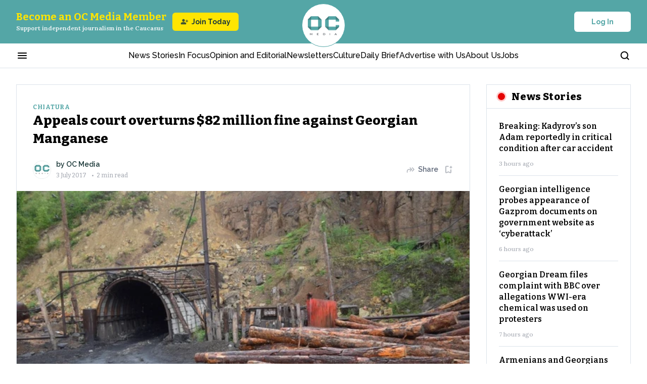

--- FILE ---
content_type: text/html; charset=utf-8
request_url: https://oc-media.org/appeals-court-overturns-82-million-fine-against-georgian-manganese/
body_size: 74701
content:
<!DOCTYPE html><html lang="en" class="__variable_bbfc8c __variable_22ac5b __variable_a0ef65 __variable_b9c7ce __className_a0ef65 __variable_e245d5"><head><meta charSet="utf-8"/><meta name="viewport" content="width=device-width, initial-scale=1"/><link rel="preload" href="/_next/static/media/76fe1bda706a9e32-s.p.woff2" as="font" crossorigin="" type="font/woff2"/><link rel="preload" href="/_next/static/media/851c14db057e20c2-s.p.woff2" as="font" crossorigin="" type="font/woff2"/><link rel="preload" href="/_next/static/media/e4af272ccee01ff0-s.p.woff2" as="font" crossorigin="" type="font/woff2"/><link rel="preload" href="/_next/static/media/e807dee2426166ad-s.p.woff2" as="font" crossorigin="" type="font/woff2"/><link rel="preload" as="image" imageSrcSet="https://oc-media.org/oc-media-logo.png?w=64&amp;q=75 1x, https://oc-media.org/oc-media-logo.png?w=128&amp;q=75 2x" fetchPriority="high"/><link rel="preload" as="image" imageSrcSet="/_next/image/?url=https%3A%2F%2Foc-media.org%2Fcontent%2Fimages%2Fwordpress%2F2019%2F12%2Fminers2.jpg&amp;w=384&amp;q=90 384w, /_next/image/?url=https%3A%2F%2Foc-media.org%2Fcontent%2Fimages%2Fwordpress%2F2019%2F12%2Fminers2.jpg&amp;w=640&amp;q=90 640w, /_next/image/?url=https%3A%2F%2Foc-media.org%2Fcontent%2Fimages%2Fwordpress%2F2019%2F12%2Fminers2.jpg&amp;w=750&amp;q=90 750w, /_next/image/?url=https%3A%2F%2Foc-media.org%2Fcontent%2Fimages%2Fwordpress%2F2019%2F12%2Fminers2.jpg&amp;w=828&amp;q=90 828w, /_next/image/?url=https%3A%2F%2Foc-media.org%2Fcontent%2Fimages%2Fwordpress%2F2019%2F12%2Fminers2.jpg&amp;w=1080&amp;q=90 1080w, /_next/image/?url=https%3A%2F%2Foc-media.org%2Fcontent%2Fimages%2Fwordpress%2F2019%2F12%2Fminers2.jpg&amp;w=1200&amp;q=90 1200w, /_next/image/?url=https%3A%2F%2Foc-media.org%2Fcontent%2Fimages%2Fwordpress%2F2019%2F12%2Fminers2.jpg&amp;w=1920&amp;q=90 1920w, /_next/image/?url=https%3A%2F%2Foc-media.org%2Fcontent%2Fimages%2Fwordpress%2F2019%2F12%2Fminers2.jpg&amp;w=2048&amp;q=90 2048w, /_next/image/?url=https%3A%2F%2Foc-media.org%2Fcontent%2Fimages%2Fwordpress%2F2019%2F12%2Fminers2.jpg&amp;w=3840&amp;q=90 3840w" imageSizes="50vw" fetchPriority="high"/><link rel="preload" as="image" imageSrcSet="https://assets.bucket.fourthestate.app/oc-media-prod/content/images/2025/11/Kalata-Web.gif?w=750&amp;q=75 1x, https://assets.bucket.fourthestate.app/oc-media-prod/content/images/2025/11/Kalata-Web.gif?w=1920&amp;q=75 2x" fetchPriority="high"/><link rel="preload" as="image" imageSrcSet="https://assets.bucket.fourthestate.app/oc-media-prod/content/images/2025/11/-------------------------300-x-250-px--2.gif?w=750&amp;q=75 1x, https://assets.bucket.fourthestate.app/oc-media-prod/content/images/2025/11/-------------------------300-x-250-px--2.gif?w=1920&amp;q=75 2x" fetchPriority="high"/><link rel="stylesheet" href="/_next/static/css/f337ffb658af0452.css" data-precedence="next"/><link rel="stylesheet" href="/_next/static/css/78ca097d88ac82fd.css" data-precedence="next"/><link rel="stylesheet" href="/_next/static/css/47c3dba819adbc4b.css" data-precedence="next"/><link rel="stylesheet" href="/_next/static/css/45f54efbaa314b35.css" data-precedence="next"/><link rel="stylesheet" href="/_next/static/css/871ca9a809d4a756.css" data-precedence="next"/><link rel="stylesheet" href="/_next/static/css/fd4cb5d34a5ba8c4.css" data-precedence="next"/><link rel="stylesheet" href="/_next/static/css/128ed38a25f05135.css" data-precedence="next"/><link rel="stylesheet" href="/_next/static/css/33da6f527380d911.css" data-precedence="next"/><link rel="stylesheet" href="/_next/static/css/e49326c7dd3465bd.css" data-precedence="next"/><link rel="stylesheet" href="/_next/static/css/8cfe4147a0694740.css" data-precedence="next"/><link rel="stylesheet" href="/_next/static/css/89f8d9484c229716.css" data-precedence="next"/><link rel="stylesheet" href="/_next/static/css/b6583159e631d110.css" data-precedence="next"/><link rel="stylesheet" href="/_next/static/css/40cfbba3378e606b.css" data-precedence="next"/><link rel="stylesheet" href="/_next/static/css/3a96711953c2ab04.css" data-precedence="next"/><link rel="preload" as="script" fetchPriority="low" href="/_next/static/chunks/webpack-b3f1fd49d87ffa18.js"/><script src="/_next/static/chunks/fd9d1056-f86510f4ef6ed03a.js" async=""></script><script src="/_next/static/chunks/7023-3a9e68d2d1febe0d.js" async=""></script><script src="/_next/static/chunks/main-app-051d837f4a0d4f12.js" async=""></script><script src="/_next/static/chunks/app/global-error-f5ed6783bf322bfe.js" async=""></script><script src="/_next/static/chunks/231-63a153beeef474f3.js" async=""></script><script src="/_next/static/chunks/8173-8420e589cda492e3.js" async=""></script><script src="/_next/static/chunks/9017-a3eac1f2e46697f8.js" async=""></script><script src="/_next/static/chunks/1116-ab2055012f25d116.js" async=""></script><script src="/_next/static/chunks/4085-070938eabfe98114.js" async=""></script><script src="/_next/static/chunks/9881-ea63d23e197fb0fb.js" async=""></script><script src="/_next/static/chunks/3463-a037bb233da2dc45.js" async=""></script><script src="/_next/static/chunks/2520-5f5a8907d648f70a.js" async=""></script><script src="/_next/static/chunks/2279-d335e62ef310cb50.js" async=""></script><script src="/_next/static/chunks/8219-bd485303a5a12da1.js" async=""></script><script src="/_next/static/chunks/2102-34b19f789785bcc1.js" async=""></script><script src="/_next/static/chunks/2269-a40a8a67415603d6.js" async=""></script><script src="/_next/static/chunks/4274-59297acf472b21f8.js" async=""></script><script src="/_next/static/chunks/7150-879d95f3fc9e735f.js" async=""></script><script src="/_next/static/chunks/4748-c27e9f0a6edf156c.js" async=""></script><script src="/_next/static/chunks/app/(post)/%5Bslug%5D/page-f7ca6ca1bf6eeaa4.js" async=""></script><script src="/_next/static/chunks/2322-471c3278d0a02160.js" async=""></script><script src="/_next/static/chunks/9613-d33344a6651f4185.js" async=""></script><script src="/_next/static/chunks/757-447df011f3cf5b07.js" async=""></script><script src="/_next/static/chunks/app/layout-0a1c32de4f43b66c.js" async=""></script><script src="/_next/static/chunks/app/error-1a4febfe02970f81.js" async=""></script><link rel="preload" href="https://app.varify.io/varify.js" as="script"/><link rel="preload" href="https://pagead2.googlesyndication.com/pagead/js/adsbygoogle.js?client=ca-pub-6256015800863825" as="script"/><title>Appeals court overturns $82 million fine against Georgian Manganese</title><meta name="description" content="


Georgia’s Kutaisi Court of Appeals overturned on 30 June a ₾200 million ($82 million) fine imposed on mining company Georgian Manganese.





The original fine was issued after a tax inspection by Georgia’s Revenue Service.


According to the Appeals Court, the Revenue Service issued the fine ‘without studying and assessing circumstances of utmost importance for the case’.


The Revenue Service issued the fine in April 2016, after studying the company’s activities between 2012–2015. The case "/><meta name="referrer" content="no-referrer-when-downgrade"/><meta name="robots" content="max-image-preview:large"/><meta name="google-adsense-account" content="ca-pub-6256015800863825"/><meta name="twitter:url" content="https://oc-media.org/appeals-court-overturns-82-million-fine-against-georgian-manganese/"/><meta name="twitter:label1" content="Written by"/><meta name="twitter:data1" content="OC Media"/><meta name="twitter:label2" content="Filed under"/><meta name="twitter:data2" content="Chiatura, Chiatura Manganese Mines, Georgia, Georgian Manganese, Labour Rights, Mining"/><link rel="canonical" href="https://oc-media.org/appeals-court-overturns-82-million-fine-against-georgian-manganese/"/><link rel="alternate" type="application/rss+xml" title="RSS Feed" href="https://oc-media.org/feed/"/><meta name="google-site-verification" content="Z7iE-WtG18H7fGhFNUvSz4QZ8ndf1xW-oeIgj0wdrJc"/><meta name="yandex-verification" content="8bc08513ef89ab76"/><meta property="og:title" content="Appeals court overturns $82 million fine against Georgian Manganese"/><meta property="og:description" content="


Georgia’s Kutaisi Court of Appeals overturned on 30 June a ₾200 million ($82 million) fine imposed on mining company Georgian Manganese.





The original fine was issued after a tax inspection by Georgia’s Revenue Service.


According to the Appeals Court, the Revenue Service issued the fine ‘without studying and assessing circumstances of utmost importance for the case’.


The Revenue Service issued the fine in April 2016, after studying the company’s activities between 2012–2015. The case "/><meta property="og:url" content="https://oc-media.org/appeals-court-overturns-82-million-fine-against-georgian-manganese/"/><meta property="og:site_name" content="OC Media"/><meta property="og:image" content="https://oc-media.org/content/images/wordpress/2019/12/miners2.jpg"/><meta property="og:image:width" content="1240"/><meta property="og:image:height" content="698"/><meta property="og:type" content="article"/><meta property="article:published_time" content="2017-07-03T00:00:00.000Z"/><meta property="article:modified_time" content="2024-10-08T12:35:05.000Z"/><meta property="article:tag" content="Chiatura"/><meta property="article:tag" content="Chiatura Manganese Mines"/><meta property="article:tag" content="Georgia"/><meta property="article:tag" content="Georgian Manganese"/><meta property="article:tag" content="Labour Rights"/><meta property="article:tag" content="Mining"/><meta name="twitter:card" content="summary_large_image"/><meta name="twitter:site" content="@ghost"/><meta name="twitter:title" content="Appeals court overturns $82 million fine against Georgian Manganese"/><meta name="twitter:description" content="


Georgia’s Kutaisi Court of Appeals overturned on 30 June a ₾200 million ($82 million) fine imposed on mining company Georgian Manganese.





The original fine was issued after a tax inspection by Georgia’s Revenue Service.


According to the Appeals Court, the Revenue Service issued the fine ‘without studying and assessing circumstances of utmost importance for the case’.


The Revenue Service issued the fine in April 2016, after studying the company’s activities between 2012–2015. The case "/><meta name="twitter:image" content="https://oc-media.org/content/images/wordpress/2019/12/miners2.jpg"/><meta name="twitter:image:width" content="1240"/><meta name="twitter:image:height" content="698"/><link rel="icon" href="https://oc-media.org/content/images/2024/12/oc-media-logo-1.png"/><meta name="next-size-adjust"/><script src="/_next/static/chunks/polyfills-78c92fac7aa8fdd8.js" noModule=""></script></head><body><script>(self.__next_s=self.__next_s||[]).push([0,{"children":"\n          window.varify = window.varify || {};\n          window.varify.iid = 4732;\n        ","id":"varify-init"}])</script><!--$!--><template data-dgst="BAILOUT_TO_CLIENT_SIDE_RENDERING"></template><!--/$--><header class="Header_h__Q2IPo"><div class="Header_hTopHeaderWrapper__m4mwi"><div class="container"><div class="HeaderTop_content___38_X"><div class="HeaderTop_supportWrapper__rhjB4"><button class="HeaderTop_menuBtn__HZt_q" aria-label="Burger menu button"><svg xmlns="http://www.w3.org/2000/svg" width="24" height="24" viewBox="0 0 24 24" fill="none"><mask id="mask0_9339_2612" maskUnits="userSpaceOnUse" x="0" y="0" width="24" height="24"><rect width="24" height="24" fill="#D9D9D9"></rect></mask><g mask="url(#mask0_9339_2612)"><path d="M4 18C3.71667 18 3.47917 17.9042 3.2875 17.7125C3.09583 17.5208 3 17.2833 3 17C3 16.7167 3.09583 16.4792 3.2875 16.2875C3.47917 16.0958 3.71667 16 4 16H20C20.2833 16 20.5208 16.0958 20.7125 16.2875C20.9042 16.4792 21 16.7167 21 17C21 17.2833 20.9042 17.5208 20.7125 17.7125C20.5208 17.9042 20.2833 18 20 18H4ZM4 13C3.71667 13 3.47917 12.9042 3.2875 12.7125C3.09583 12.5208 3 12.2833 3 12C3 11.7167 3.09583 11.4792 3.2875 11.2875C3.47917 11.0958 3.71667 11 4 11H20C20.2833 11 20.5208 11.0958 20.7125 11.2875C20.9042 11.4792 21 11.7167 21 12C21 12.2833 20.9042 12.5208 20.7125 12.7125C20.5208 12.9042 20.2833 13 20 13H4ZM4 8C3.71667 8 3.47917 7.90417 3.2875 7.7125C3.09583 7.52083 3 7.28333 3 7C3 6.71667 3.09583 6.47917 3.2875 6.2875C3.47917 6.09583 3.71667 6 4 6H20C20.2833 6 20.5208 6.09583 20.7125 6.2875C20.9042 6.47917 21 6.71667 21 7C21 7.28333 20.9042 7.52083 20.7125 7.7125C20.5208 7.90417 20.2833 8 20 8H4Z" fill="currentColor"></path></g></svg></button><button class="HeaderTop_searchBtn__Urvdd" aria-label="Search button"><svg xmlns="http://www.w3.org/2000/svg" width="21" height="20" viewBox="0 0 21 20" fill="none"><path d="M9.26664 15.8333C12.9485 15.8333 15.9333 12.8486 15.9333 9.16667C15.9333 5.48477 12.9485 2.5 9.26664 2.5C5.58474 2.5 2.59998 5.48477 2.59998 9.16667C2.59998 12.8486 5.58474 15.8333 9.26664 15.8333Z" stroke="currentColor" stroke-width="2" stroke-linecap="round" stroke-linejoin="round"></path><path d="M17.6 17.5L13.975 13.875" stroke="currentColor" stroke-width="2" stroke-linecap="round" stroke-linejoin="round"></path></svg></button></div><a class="HeaderTop_logoWrapper__9Salj" href="/"><img alt="Media logo" fetchPriority="high" loading="eager" width="62" height="39" decoding="async" data-nimg="1" style="color:transparent" srcSet="https://oc-media.org/oc-media-logo.png?w=64&amp;q=75 1x, https://oc-media.org/oc-media-logo.png?w=128&amp;q=75 2x" src="https://oc-media.org/oc-media-logo.png?w=128&amp;q=75"/></a><div class="HeaderTop_authWrapper__58uiE"><button type="button" class="Button_button__FKwxt Button_whiteType__4v0ru Button_defaultSize__PTnWn " style="width:auto"><span>Log In</span></button></div></div></div></div><div class="Header_hNavigationWrapper__cJlBz"><div class="container"><div class="HeaderNavigation_hNavigation__xL1oR"><div class="HeaderNavigation_hNavigationContainer__mrZ6H"><button class="HeaderNavigation_hMenuBtn___sGmZ" aria-label="Burger menu button"><svg xmlns="http://www.w3.org/2000/svg" width="24" height="24" viewBox="0 0 24 24" fill="none"><mask id="mask0_9339_2612" maskUnits="userSpaceOnUse" x="0" y="0" width="24" height="24"><rect width="24" height="24" fill="#D9D9D9"></rect></mask><g mask="url(#mask0_9339_2612)"><path d="M4 18C3.71667 18 3.47917 17.9042 3.2875 17.7125C3.09583 17.5208 3 17.2833 3 17C3 16.7167 3.09583 16.4792 3.2875 16.2875C3.47917 16.0958 3.71667 16 4 16H20C20.2833 16 20.5208 16.0958 20.7125 16.2875C20.9042 16.4792 21 16.7167 21 17C21 17.2833 20.9042 17.5208 20.7125 17.7125C20.5208 17.9042 20.2833 18 20 18H4ZM4 13C3.71667 13 3.47917 12.9042 3.2875 12.7125C3.09583 12.5208 3 12.2833 3 12C3 11.7167 3.09583 11.4792 3.2875 11.2875C3.47917 11.0958 3.71667 11 4 11H20C20.2833 11 20.5208 11.0958 20.7125 11.2875C20.9042 11.4792 21 11.7167 21 12C21 12.2833 20.9042 12.5208 20.7125 12.7125C20.5208 12.9042 20.2833 13 20 13H4ZM4 8C3.71667 8 3.47917 7.90417 3.2875 7.7125C3.09583 7.52083 3 7.28333 3 7C3 6.71667 3.09583 6.47917 3.2875 6.2875C3.47917 6.09583 3.71667 6 4 6H20C20.2833 6 20.5208 6.09583 20.7125 6.2875C20.9042 6.47917 21 6.71667 21 7C21 7.28333 20.9042 7.52083 20.7125 7.7125C20.5208 7.90417 20.2833 8 20 8H4Z" fill="currentColor"></path></g></svg></button><nav class="HeaderNavigation_hNavigationListWrapper__i2Hb7"><ul class="HeaderNavigation_hNavigationList__rysIK"><li class="HeaderNavigation_hNavigationItem__A9xQf"><a rel="dofollow" href="/news/">News Stories</a></li><li class="HeaderNavigation_hNavigationItem__A9xQf"><a rel="dofollow" href="/tag/in-focus/">In Focus</a></li><li class="HeaderNavigation_hNavigationItem__A9xQf"><a rel="dofollow" href="/tag/opinion-and-editorial/">Opinion and Editorial</a></li><li class="HeaderNavigation_hNavigationItem__A9xQf"><a rel="dofollow" href="/newsletters/">Newsletters</a></li><li class="HeaderNavigation_hNavigationItem__A9xQf"><a rel="dofollow" href="/tag/culture/">Culture</a></li><li class="HeaderNavigation_hNavigationItem__A9xQf"><a rel="dofollow" href="/daily-brief/">Daily Brief</a></li><li class="HeaderNavigation_hNavigationItem__A9xQf"><a rel="dofollow" href="/pages/advertise-with-us/">Advertise with Us</a></li><li class="HeaderNavigation_hNavigationItem__A9xQf"><a rel="dofollow" href="/about-us/">About Us</a></li><li class="HeaderNavigation_hNavigationItem__A9xQf"><a rel="dofollow" href="/work-for-us/">Jobs</a></li></ul></nav><button class="HeaderNavigation_hSearchBtn__C5jM3" aria-label="Search button"><svg xmlns="http://www.w3.org/2000/svg" width="21" height="20" viewBox="0 0 21 20" fill="none"><path d="M9.26664 15.8333C12.9485 15.8333 15.9333 12.8486 15.9333 9.16667C15.9333 5.48477 12.9485 2.5 9.26664 2.5C5.58474 2.5 2.59998 5.48477 2.59998 9.16667C2.59998 12.8486 5.58474 15.8333 9.26664 15.8333Z" stroke="currentColor" stroke-width="2" stroke-linecap="round" stroke-linejoin="round"></path><path d="M17.6 17.5L13.975 13.875" stroke="currentColor" stroke-width="2" stroke-linecap="round" stroke-linejoin="round"></path></svg></button></div></div></div></div></header><!--$!--><template data-dgst="BAILOUT_TO_CLIENT_SIDE_RENDERING"></template><!--/$--><!--$!--><template data-dgst="BAILOUT_TO_CLIENT_SIDE_RENDERING"></template><!--/$--><!--$!--><template data-dgst="BAILOUT_TO_CLIENT_SIDE_RENDERING"></template><!--/$--><main><script type="application/ld+json">{"@context":"https://schema.org","@type":"NewsArticle","isAccessibleForFree":"True","publisher":{"@context":"https://schema.org","@type":"NewsMediaOrganization","@id":"https://oc-media.org/#publisher","name":"OC Media","url":"https://oc-media.org/","logo":{"@type":"ImageObject","url":"https://oc-media.org/oc-media-square-logo.png"}},"author":{"@context":"https://schema.org","@type":"Person","@id":"https://oc-media.org/author/oc-media/#person","name":"OC Media","jobTitle":"","description":"Open Caucasus Media brings you news, commentary, multimedia, and podcasts from the North and South Caucasus.","url":"https://oc-media.org/author/oc-media/","sameAs":[],"image":{"@type":"ImageObject","url":"https://oc-media.org/content/images/2024/12/OCMedia---white-background-inside-new--4-.png","width":1240,"height":698}},"headline":"Appeals court overturns $82 million fine against Georgian Manganese","description":"\n\n\nGeorgia’s Kutaisi Court of Appeals overturned on 30 June a ₾200 million ($82 million) fine imposed on mining company Georgian Manganese.\n\n\n\n\n\nThe original fine was issued after a tax inspection by Georgia’s Revenue Service.\n\n\nAccording to the Appeals Court, the Revenue Service issued the fine ‘without studying and assessing circumstances of utmost importance for the case’.\n\n\nThe Revenue Service issued the fine in April 2016, after studying the company’s activities between 2012–2015. The case ","url":"https://oc-media.org/appeals-court-overturns-82-million-fine-against-georgian-manganese/","datePublished":"2017-07-03T00:00:00.000Z","dateModified":"2024-10-08T12:35:05.000Z","keywords":"Chiatura, Chiatura Manganese Mines, Georgia, Georgian Manganese, Labour Rights, Mining","mainEntityOfPage":"https://oc-media.org/appeals-court-overturns-82-million-fine-against-georgian-manganese/","image":{"@type":"ImageObject","url":"https://oc-media.org/content/images/wordpress/2019/12/miners2.jpg","width":1240,"height":698},"articleSection":"Chiatura","articleBody":"\n\n\nGeorgia’s Kutaisi Court of Appeals overturned on 30 June a ₾200 million ($82 million) fine imposed on mining company Georgian Manganese.\n\n\n\n\n\nThe original fine was issued after a tax inspection by Georgia’s Revenue Service.\n\n\nAccording to the Appeals Court, the Revenue Service issued the fine ‘without studying and assessing circumstances of utmost importance for the case’.\n\n\nThe Revenue Service issued the fine in April 2016, after studying the company’s activities between 2012–2015. The case "}</script><div class="PostDetails_wrapper__ZMXrP"><div class="container"><div class="PostDetails_postLayout__Fom_b"><div class="PostDetails_contentWrapper__6dJON"><div id="reading-progress-start"></div><article class="PostDetails_content__FPLsx"><div class="PostDetails_socialIconsWrapper__wcMSa"><div class="OurSocialsLinksSection_ourSocialsWrapper__GFG9r"><div class="OurSocials_list__BwhN_ OurSocials_vertical__M4em_"><a href="https://www.facebook.com/ocmediaorg" class="OurSocials_item__ma38o" aria-label="Facebook link"><svg xmlns="http://www.w3.org/2000/svg" width="18" height="18" viewBox="0 0 18 18" fill="none"><path d="M10.5 10.125H12.375L13.125 7.125H10.5V5.625C10.5 4.85297 10.5 4.125 12 4.125H13.125V1.60508C12.8807 1.57264 11.9573 1.5 10.9822 1.5C8.9463 1.5 7.5 2.74264 7.5 5.02478V7.125H5.25V10.125H7.5V16.5H10.5V10.125Z" fill="currentColor"></path></svg></a><a href="https://x.com/OCMediaorg" class="OurSocials_item__ma38o" aria-label="X link"><svg xmlns="http://www.w3.org/2000/svg" width="18" height="18" viewBox="0 0 18 18" fill="none"><path d="M13.6536 1.6875H16.1346L10.7144 7.8825L17.0909 16.3125H12.0981L8.1876 11.1997L3.71313 16.3125H1.23063L7.02813 9.68625L0.911133 1.6875H6.03063L9.56535 6.36075L13.6536 1.6875ZM12.7829 14.8275H14.1576L5.28363 3.0945H3.80838L12.7829 14.8275Z" fill="currentColor"></path></svg></a><a href="https://www.instagram.com/ocmedia_caucasus/" class="OurSocials_item__ma38o" aria-label="Instagram link"><svg xmlns="http://www.w3.org/2000/svg" width="18" height="18" viewBox="0 0 18 18" fill="none"><path fill-rule="evenodd" clip-rule="evenodd" d="M1 5.44444C1 4.2657 1.46825 3.13524 2.30175 2.30175C3.13524 1.46825 4.2657 1 5.44444 1H12.5556C13.7343 1 14.8648 1.46825 15.6983 2.30175C16.5317 3.13524 17 4.2657 17 5.44444V12.5556C17 13.7343 16.5317 14.8648 15.6983 15.6983C14.8648 16.5317 13.7343 17 12.5556 17H5.44444C4.2657 17 3.13524 16.5317 2.30175 15.6983C1.46825 14.8648 1 13.7343 1 12.5556V5.44444ZM5.44444 2.77778C4.7372 2.77778 4.05892 3.05873 3.55883 3.55883C3.05873 4.05892 2.77778 4.7372 2.77778 5.44444V12.5556C2.77778 13.2628 3.05873 13.9411 3.55883 14.4412C4.05892 14.9413 4.7372 15.2222 5.44444 15.2222H12.5556C13.2628 15.2222 13.9411 14.9413 14.4412 14.4412C14.9413 13.9411 15.2222 13.2628 15.2222 12.5556V5.44444C15.2222 4.7372 14.9413 4.05892 14.4412 3.55883C13.9411 3.05873 13.2628 2.77778 12.5556 2.77778H5.44444ZM12.1973 4.74578C12.1973 4.51003 12.291 4.28394 12.4577 4.11724C12.6244 3.95054 12.8505 3.85689 13.0862 3.85689H13.0951C13.3309 3.85689 13.557 3.95054 13.7236 4.11724C13.8903 4.28394 13.984 4.51003 13.984 4.74578C13.984 4.98153 13.8903 5.20762 13.7236 5.37432C13.557 5.54102 13.3309 5.63467 13.0951 5.63467H13.0862C12.8505 5.63467 12.6244 5.54102 12.4577 5.37432C12.291 5.20762 12.1973 4.98153 12.1973 4.74578ZM9 6.33333C8.29276 6.33333 7.61448 6.61428 7.11438 7.11438C6.61428 7.61448 6.33333 8.29276 6.33333 9C6.33333 9.70724 6.61428 10.3855 7.11438 10.8856C7.61448 11.3857 8.29276 11.6667 9 11.6667C9.70724 11.6667 10.3855 11.3857 10.8856 10.8856C11.3857 10.3855 11.6667 9.70724 11.6667 9C11.6667 8.29276 11.3857 7.61448 10.8856 7.11438C10.3855 6.61428 9.70724 6.33333 9 6.33333ZM4.55556 9C4.55556 7.82126 5.02381 6.6908 5.8573 5.8573C6.6908 5.02381 7.82126 4.55556 9 4.55556C10.1787 4.55556 11.3092 5.02381 12.1427 5.8573C12.9762 6.6908 13.4444 7.82126 13.4444 9C13.4444 10.1787 12.9762 11.3092 12.1427 12.1427C11.3092 12.9762 10.1787 13.4444 9 13.4444C7.82126 13.4444 6.6908 12.9762 5.8573 12.1427C5.02381 11.3092 4.55556 10.1787 4.55556 9Z" fill="currentColor"></path></svg></a><a href="https://www.linkedin.com/company/open-caucasus-media/" class="OurSocials_item__ma38o" aria-label="Linkedin link"><svg xmlns="http://www.w3.org/2000/svg" width="18" height="18" viewBox="0 0 18 18" fill="none"><path d="M5.20512 3.74995C5.20484 4.36068 4.83432 4.91026 4.26826 5.13955C3.70221 5.36884 3.05366 5.23204 2.62843 4.79366C2.2032 4.35528 2.08622 3.70286 2.33263 3.14405C2.57905 2.58524 3.13966 2.23162 3.75012 2.24995C4.56092 2.27428 5.20548 2.93878 5.20512 3.74995ZM5.25012 6.35995H2.25012V15.7499H5.25012V6.35995ZM9.99013 6.35995H7.00512V15.7499H9.96013V10.8224C9.96013 8.07742 13.5376 7.82242 13.5376 10.8224V15.7499H16.5001V9.80242C16.5001 5.17495 11.2051 5.34745 9.96013 7.61992L9.99013 6.35995Z" fill="currentColor"></path></svg></a><a href="https://t.me/ocmediaorg" class="OurSocials_item__ma38o" aria-label="Telegram link"><svg xmlns="http://www.w3.org/2000/svg" width="18" height="18" viewBox="0 0 18 18" fill="none"><g clip-path="url(#clip0_9555_783)"><path fill-rule="evenodd" clip-rule="evenodd" d="M14.833 3.32247C15.0183 3.24447 15.2212 3.21756 15.4204 3.24456C15.6197 3.27156 15.8081 3.35148 15.966 3.47599C16.1239 3.6005 16.2455 3.76506 16.3183 3.95254C16.391 4.14001 16.4121 4.34355 16.3795 4.54197L14.6785 14.8597C14.5135 15.855 13.4215 16.4257 12.5087 15.93C11.7452 15.5152 10.6112 14.8762 9.59123 14.2095C9.08123 13.8757 7.51898 12.807 7.71098 12.0465C7.87598 11.3962 10.501 8.95272 12.001 7.49997C12.5897 6.92922 12.3212 6.59997 11.626 7.12497C9.89948 8.42847 7.12748 10.4107 6.21098 10.9687C5.40248 11.4607 4.98098 11.5447 4.47698 11.4607C3.55748 11.3077 2.70473 11.0707 2.00873 10.782C1.06823 10.392 1.11398 9.09897 2.00798 8.72247L14.833 3.32247Z" fill="currentColor"></path></g><defs><clipPath id="clip0_9555_783"><rect width="18" height="18" fill="white"></rect></clipPath></defs></svg></a><a href="https://oc-media.org/feed" class="OurSocials_item__ma38o" aria-label="Rss Feed link"><svg xmlns="http://www.w3.org/2000/svg" width="18" height="18" viewBox="0 0 18 18" fill="none"><path fill-rule="evenodd" clip-rule="evenodd" d="M1.84235 2.15707C1.84235 1.8502 1.96434 1.55589 2.18148 1.3389C2.39862 1.12191 2.69313 1 3.00022 1C6.71319 1 10.2741 2.47396 12.8996 5.09762C15.525 7.72129 17 11.2797 17 14.9902C17 15.297 16.878 15.5913 16.6609 15.8083C16.4437 16.0253 16.1492 16.1472 15.8421 16.1472C15.535 16.1472 15.2405 16.0253 15.0234 15.8083C14.8063 15.5913 14.6843 15.297 14.6843 14.9902C14.684 11.8938 13.453 8.9243 11.2622 6.73472C9.07129 4.54514 6.09988 3.31476 3.00138 3.31415C2.69429 3.31415 2.39978 3.19224 2.18264 2.97525C1.9655 2.75825 1.84351 2.46395 1.84351 2.15707H1.84235ZM3.28389 12.4353C2.67817 12.4353 2.09725 12.6758 1.66894 13.1038C1.24062 13.5318 1 14.1124 1 14.7177C1 15.323 1.24062 15.9035 1.66894 16.3315C2.09725 16.7595 2.67817 17 3.28389 17C3.88962 17 4.47054 16.7595 4.89885 16.3315C5.32717 15.9035 5.56779 15.323 5.56779 14.7177C5.56779 14.1124 5.32717 13.5318 4.89885 13.1038C4.47054 12.6758 3.88962 12.4353 3.28389 12.4353ZM3.00022 6.44981C2.69313 6.44981 2.39862 6.57172 2.18148 6.78871C1.96434 7.0057 1.84235 7.30001 1.84235 7.60688C1.84235 7.91376 1.96434 8.20806 2.18148 8.42506C2.39862 8.64205 2.69313 8.76396 3.00022 8.76396C3.81836 8.76396 4.62849 8.92501 5.38435 9.23792C6.1402 9.55083 6.82697 10.0095 7.40543 10.5876C7.98389 11.1658 8.44272 11.8522 8.7557 12.6076C9.06869 13.363 9.2297 14.1726 9.22955 14.9902C9.22955 15.297 9.35154 15.5913 9.56868 15.8083C9.78582 16.0253 10.0803 16.1472 10.3874 16.1472C10.6945 16.1472 10.989 16.0253 11.2062 15.8083C11.4233 15.5913 11.5453 15.297 11.5453 14.9902C11.5453 12.7254 10.645 10.5535 9.04249 8.95204C7.43998 7.35063 5.26651 6.44981 3.00022 6.44981Z" fill="currentColor"></path></svg></a></div></div></div><div class="PostHero_heroContent__LJ5ut"><a class="PrimaryTag_tag__RD8kE PrimaryTag_light-theme__NrVED" href="/tag/chiatura/">Chiatura</a><h1 class="PostHero_heroTitle__f_MrQ">Appeals court overturns $82 million fine against Georgian Manganese</h1><div class="PostHero_postAuthorSmallWrapper__v8aEm"><div class="PostAuthors_author__E4zmj PostAuthors_light-theme___lVfT"><div class="PostAuthors_authorsAvatars__FSjo1"><a class="PostAuthors_authorAvatar__iU8GQ" href="https://oc-media.org/author/oc-media/"><div class="UserAvatar_userAvatar__aWfc5 undefined" style="width:36px;height:36px"><img aria-hidden="true" alt="Avatar" loading="lazy" width="36" height="36" decoding="async" data-nimg="1" style="color:transparent" srcSet="/_next/image/?url=https%3A%2F%2Foc-media.org%2Fcontent%2Fimages%2F2024%2F12%2FOCMedia---white-background-inside-new--4-.png&amp;w=48&amp;q=90 1x, /_next/image/?url=https%3A%2F%2Foc-media.org%2Fcontent%2Fimages%2F2024%2F12%2FOCMedia---white-background-inside-new--4-.png&amp;w=96&amp;q=90 2x" src="/_next/image/?url=https%3A%2F%2Foc-media.org%2Fcontent%2Fimages%2F2024%2F12%2FOCMedia---white-background-inside-new--4-.png&amp;w=96&amp;q=90"/></div></a></div><div class="PostAuthors_authorInfo__QENHS"><div class="PostAuthors_authorName__eh3vF">by<!-- --> <a class="PostAuthors_authorSectionName__EMO7U" href="/author/oc-media/">OC Media</a></div><time class="PostAuthors_dateWrapper__wQssN" dateTime="2017-07-03T00:00:00.000+00:00"><span class="PostAuthors_date__Pv6PK"></span><span>• </span>2<!-- --> min read</time></div></div><div class="PostHero_postActionsWrapper__dG1xY"><div class="SharedButton_wrapButton__ZPbQj PostHero_shareBtn__Ez_fG"><button class="SharedButton_toggleBtn__e1Qwt SharedButton_light-theme__yOR9s" aria-label="Share button"><svg xmlns="http://www.w3.org/2000/svg" width="20" height="20" viewBox="0 0 20 20" fill="none"><mask id="mask0_394_1254" maskUnits="userSpaceOnUse" x="0" y="0" width="20" height="20"><rect width="20" height="20" fill="#D9D9D9"></rect></mask><g mask="url(#mask0_394_1254)"><path d="M15.726 9.37504L13.0349 6.66308C12.8588 6.49169 12.7708 6.28837 12.7708 6.0531C12.7708 5.81785 12.8588 5.61055 13.0349 5.43121C13.2109 5.26182 13.4111 5.17712 13.6354 5.17712C13.8597 5.17712 14.0599 5.26514 14.236 5.44117L17.5599 8.76512C17.6423 8.84746 17.7049 8.94068 17.748 9.04479C17.791 9.14889 17.8125 9.25758 17.8125 9.37087C17.8125 9.48417 17.791 9.59286 17.748 9.69696C17.7049 9.80107 17.6437 9.8956 17.5643 9.98056L14.2568 13.2881C14.0841 13.4608 13.8804 13.548 13.6458 13.5496C13.4112 13.5513 13.2076 13.4674 13.0349 13.298C12.8588 13.1187 12.7682 12.9139 12.7629 12.6837C12.7576 12.4536 12.8413 12.2547 13.014 12.087L15.726 9.37504ZM10.5426 10.2396H6.94566C6.2811 10.2396 5.71739 10.4711 5.25453 10.9339C4.79167 11.3968 4.56024 11.9605 4.56024 12.625V14.9298C4.56024 15.1722 4.47716 15.3769 4.31099 15.5439C4.14484 15.7109 3.94119 15.7944 3.70003 15.7944C3.45888 15.7944 3.25376 15.7109 3.08468 15.5439C2.9156 15.3769 2.83105 15.1722 2.83105 14.9298V12.625C2.83105 11.4885 3.23268 10.5186 4.03593 9.71533C4.83918 8.91208 5.80909 8.51046 6.94566 8.51046H10.5426L8.71103 6.6581C8.53833 6.49003 8.45197 6.28837 8.45197 6.0531C8.45197 5.81785 8.53833 5.61055 8.71103 5.43121C8.88374 5.26182 9.0831 5.17712 9.3091 5.17712C9.5351 5.17712 9.73611 5.26514 9.91214 5.44117L13.2361 8.76512C13.3184 8.84746 13.3811 8.94068 13.4241 9.04479C13.4672 9.14889 13.4887 9.25758 13.4887 9.37087C13.4887 9.48417 13.4672 9.59286 13.4241 9.69696C13.3811 9.80107 13.3199 9.8956 13.2405 9.98056L9.93297 13.3089C9.76026 13.4816 9.5566 13.5688 9.32199 13.5705C9.0874 13.5721 8.88374 13.4883 8.71103 13.3189C8.53833 13.1395 8.44933 12.9322 8.44406 12.697C8.43878 12.4618 8.52248 12.2584 8.69518 12.087L10.5426 10.2396Z" fill="#ABAFB7"></path></g></svg>Share</button></div><button class="BookmarkBtn_btn__45a_Y BookmarkBtn_light-theme__U0bhW" aria-label="Add to Bookmarks button"><svg xmlns="http://www.w3.org/2000/svg" width="20" height="20" viewBox="0 0 20 20" fill="none"><mask id="mask0_4726_372" maskUnits="userSpaceOnUse" x="0" y="0" width="20" height="20"><rect width="20" height="20" fill="#D9D9D9"></rect></mask><g mask="url(#mask0_4726_372)"><path d="M10 15.1844L6.64452 16.6196C6.01258 16.8856 5.41339 16.8329 4.84696 16.4614C4.28053 16.0899 3.99731 15.5643 3.99731 14.8845V4.22648C3.99731 3.70172 4.1821 3.25455 4.55167 2.88498C4.92124 2.51541 5.3684 2.33063 5.89317 2.33063H9.86054C10.1265 2.33063 10.351 2.42211 10.534 2.60509C10.717 2.78806 10.8085 3.01255 10.8085 3.27856C10.8085 3.54456 10.717 3.76905 10.534 3.95202C10.351 4.13499 10.1265 4.22648 9.86054 4.22648H5.89317V14.8687L10 13.1069L14.1069 14.8687V10.1046C14.1069 9.83865 14.1984 9.61416 14.3814 9.43119C14.5643 9.24822 14.7888 9.15673 15.0548 9.15673C15.3208 9.15673 15.5453 9.24822 15.7283 9.43119C15.9113 9.61416 16.0028 9.83865 16.0028 10.1046V14.8845C16.0028 15.5643 15.7196 16.0899 15.1531 16.4614C14.5867 16.8329 13.9875 16.8856 13.3556 16.6196L10 15.1844ZM14.1418 5.8234H13.3832C13.1259 5.8234 12.9103 5.73523 12.7362 5.5589C12.5622 5.38256 12.4751 5.16638 12.4751 4.91036C12.4751 4.65431 12.5633 4.43896 12.7396 4.26429C12.916 4.08963 13.1321 4.00229 13.3882 4.00229H14.1418V3.24369C14.1418 2.9864 14.23 2.77073 14.4063 2.59669C14.5826 2.42265 14.7988 2.33563 15.0548 2.33563C15.3109 2.33563 15.5262 2.42265 15.7009 2.59669C15.8756 2.77073 15.9629 2.9864 15.9629 3.24369V4.00229H16.7215C16.9788 4.00229 17.1945 4.08931 17.3685 4.26336C17.5426 4.4374 17.6296 4.65306 17.6296 4.91036C17.6296 5.16638 17.5426 5.38256 17.3685 5.5589C17.1945 5.73523 16.9788 5.8234 16.7215 5.8234H15.9629V6.582C15.9629 6.83928 15.8759 7.05494 15.7018 7.22898C15.5278 7.40304 15.3121 7.49006 15.0548 7.49006C14.7988 7.49006 14.5826 7.4019 14.4063 7.22556C14.23 7.04923 14.1418 6.83305 14.1418 6.57702V5.8234Z" fill="currentColor"></path></g></svg></button></div></div></div><figure><div class="PostHero_heroImgWrapper__7dtI_"><div class="FeatureImg_imgWrapper__hEvpF"><img alt="Appeals court overturns $82 million fine against Georgian Manganese" fetchPriority="high" loading="eager" decoding="async" data-nimg="fill" style="position:absolute;height:100%;width:100%;left:0;top:0;right:0;bottom:0;color:transparent" sizes="50vw" srcSet="/_next/image/?url=https%3A%2F%2Foc-media.org%2Fcontent%2Fimages%2Fwordpress%2F2019%2F12%2Fminers2.jpg&amp;w=384&amp;q=90 384w, /_next/image/?url=https%3A%2F%2Foc-media.org%2Fcontent%2Fimages%2Fwordpress%2F2019%2F12%2Fminers2.jpg&amp;w=640&amp;q=90 640w, /_next/image/?url=https%3A%2F%2Foc-media.org%2Fcontent%2Fimages%2Fwordpress%2F2019%2F12%2Fminers2.jpg&amp;w=750&amp;q=90 750w, /_next/image/?url=https%3A%2F%2Foc-media.org%2Fcontent%2Fimages%2Fwordpress%2F2019%2F12%2Fminers2.jpg&amp;w=828&amp;q=90 828w, /_next/image/?url=https%3A%2F%2Foc-media.org%2Fcontent%2Fimages%2Fwordpress%2F2019%2F12%2Fminers2.jpg&amp;w=1080&amp;q=90 1080w, /_next/image/?url=https%3A%2F%2Foc-media.org%2Fcontent%2Fimages%2Fwordpress%2F2019%2F12%2Fminers2.jpg&amp;w=1200&amp;q=90 1200w, /_next/image/?url=https%3A%2F%2Foc-media.org%2Fcontent%2Fimages%2Fwordpress%2F2019%2F12%2Fminers2.jpg&amp;w=1920&amp;q=90 1920w, /_next/image/?url=https%3A%2F%2Foc-media.org%2Fcontent%2Fimages%2Fwordpress%2F2019%2F12%2Fminers2.jpg&amp;w=2048&amp;q=90 2048w, /_next/image/?url=https%3A%2F%2Foc-media.org%2Fcontent%2Fimages%2Fwordpress%2F2019%2F12%2Fminers2.jpg&amp;w=3840&amp;q=90 3840w" src="/_next/image/?url=https%3A%2F%2Foc-media.org%2Fcontent%2Fimages%2Fwordpress%2F2019%2F12%2Fminers2.jpg&amp;w=3840&amp;q=90"/></div></div></figure><div class="c-content "><div class="Loading_loader__tjyGg"><svg xmlns="http://www.w3.org/2000/svg" width="32" height="32" viewBox="0 0 24 24" style="color:var(--primary-color)"><path fill="currentColor" d="M12,1A11,11,0,1,0,23,12,11,11,0,0,0,12,1Zm0,19a8,8,0,1,1,8-8A8,8,0,0,1,12,20Z" opacity=".25"></path><path fill="currentColor" d="M12,4a8,8,0,0,1,7.89,6.7A1.53,1.53,0,0,0,21.38,12h0a1.5,1.5,0,0,0,1.48-1.75,11,11,0,0,0-21.72,0A1.5,1.5,0,0,0,2.62,12h0a1.53,1.53,0,0,0,1.49-1.3A8,8,0,0,1,12,4Z"><animateTransform attributeName="transform" dur="0.75s" repeatCount="indefinite" type="rotate" values="0 12 12;360 12 12"></animateTransform></path></svg></div><figure id="attachment_2592" aria-describedby="caption-attachment-2592" style="width:650px" class="wp-caption aligncenter"><img loading="lazy" decoding="async" class="size-medium wp-image-2592" src="https://oc-media.org/app/uploads/2019/12/miners2-cropped-650x337.jpg" alt="" width="650" height="337"/><figcaption id="caption-attachment-2592" class="wp-caption-text">Manganese mine in Chiatura (Luka Pertaia/OC Media)</figcaption></figure>
<p><img loading="lazy" decoding="async" class="size-full wp-image-2429 alignleft" src="https://oc-media.org/app/uploads/2019/12/ლოგო.jpg" alt="" width="163" height="90"/><strong>Georgia’s Kutaisi Court of Appeals <a href="http://www.kutaisiappeal.court.gov.ge/news/id/44?ref=oc-media.org">overturned</a> on 30 June a ₾200 million ($82 million) fine imposed on mining company Georgian Manganese.</strong></p>
<p></p>
<p>The original fine was issued after a tax inspection by Georgia’s Revenue Service.</p>
<p>According to the Appeals Court, the Revenue Service issued the fine ‘without studying and assessing circumstances of utmost importance for the case’.</p>
<p>The Revenue Service issued the fine in April 2016, after studying the company’s activities between 2012–2015. The case included several points, including a dispute over the taxation of mining byproducts in Chiatura.</p>
<p><a href="http://www.tabula.ge/ge/story/106753-sasamartlom-kompania-jorjian-manganezs-200-milioniani-jarima-daakisra?ref=oc-media.org">According to</a> <i>Tabula</i>, the company presented the conclusions of audits to Kutaisi City Court and the Revenue Service by international auditors Ernst &amp; Young and PricewaterhouseCoopers, but these were not taken into account.</p>
<p>The Revenue Service has now been ordered to reopen the case.</p><!--$!--><template data-dgst="BAILOUT_TO_CLIENT_SIDE_RENDERING"></template><!--/$-->
<p>Georgian Manganese employs more than 3,000 people in Chiatura, making mining vital for the town’s economy. It has faced repeated accusations of employing exploitative labour practices, which labour rights groups allege have led to injuries and <a href="http://oc-media.org/worker-dies-in-chiatura-manganese-factory/">death</a>. The company has denied any violations of the law.</p>
<p>[Read on <i>Open Democracy Russia</i>: <a href="https://www.opendemocracy.net/od-russia/mari-nikuradze/left-in-dark-inside-georgia-s-chiatura-mines?ref=oc-media.org">Left in the dark: inside Georgia’s Chiatura mines</a>]</p>
<p>Georgian Manganese, a subsidiary of Florida-based Georgian American Alloys, operates seven mines in Chiatura, and is a major producer of manganese. Georgian American Alloys, which is registered in Luxembourg, also owns a ferroalloy<a href="http://www.gaalloys.com/index.php/about-gaa/gm/zestafoni?ref=oc-media.org"> plant</a> in Zestaponi — Georgia’s largest silicomanganese processing plant — and Vartsikhe, a nearby hydroelectric facility that partly powers factories in Zestaponi and Chiatura.</p>
<p>[Read on OC Media: <a href="http://oc-media.org/georgian-manganese-protests-state-appointed-special-manager/">Georgian Manganese protests state-appointed ‘special manager’</a>]</p>
</div><div class="ServerSideAdd_adWrapper__fO0x9 PostDetails_addBanner__U6hAd ServerSideAdd_desktop__eq32V"><div class="ServerSideAdd_innerContent__cn0mZ"><div class="image-container">
  <a href="https://kartulikalata.ge/en/main" target="_blank" rel="noopener noreferrer">
    <img alt="Description of image" fetchPriority="high" width="728" height="90" decoding="async" data-nimg="1" style="color:transparent;width:100%;height:auto;display:block" srcSet="https://assets.bucket.fourthestate.app/oc-media-prod/content/images/2025/11/Kalata-Web.gif?w=750&amp;q=75 1x, https://assets.bucket.fourthestate.app/oc-media-prod/content/images/2025/11/Kalata-Web.gif?w=1920&amp;q=75 2x" src="https://assets.bucket.fourthestate.app/oc-media-prod/content/images/2025/11/Kalata-Web.gif?w=1920&amp;q=75"/>
  </a>
</div></div></div><div class="ServerSideAdd_adWrapper__fO0x9 PostDetails_addBanner__U6hAd ServerSideAdd_mobile__chodv"><div class="ServerSideAdd_innerContent__cn0mZ"><div class="image-container">
  <a href="https://kartulikalata.ge/en/main" target="_blank" rel="noopener noreferrer">
    <img alt="Description of image" fetchPriority="high" width="728" height="90" decoding="async" data-nimg="1" style="color:transparent;width:100%;height:auto;display:block" srcSet="https://assets.bucket.fourthestate.app/oc-media-prod/content/images/2025/11/-------------------------300-x-250-px--2.gif?w=750&amp;q=75 1x, https://assets.bucket.fourthestate.app/oc-media-prod/content/images/2025/11/-------------------------300-x-250-px--2.gif?w=1920&amp;q=75 2x" src="https://assets.bucket.fourthestate.app/oc-media-prod/content/images/2025/11/-------------------------300-x-250-px--2.gif?w=1920&amp;q=75"/>
  </a>
</div></div></div><div class="PostTagsList_tagsList__7tdS1 PostDetails_tags__G0y6_"><a class="PostTagsList_tagItemWrapper__ss7ri" href="https://oc-media.org/tag/chiatura/"><div class="HorizontalTags_item__UrAyz ">Chiatura</div></a><a class="PostTagsList_tagItemWrapper__ss7ri" href="https://oc-media.org/tag/chiatura-manganese-mines/"><div class="HorizontalTags_item__UrAyz ">Chiatura Manganese Mines</div></a><a class="PostTagsList_tagItemWrapper__ss7ri" href="https://oc-media.org/tag/georgia/"><div class="HorizontalTags_item__UrAyz ">Georgia</div></a><a class="PostTagsList_tagItemWrapper__ss7ri" href="https://oc-media.org/tag/georgian-manganese/"><div class="HorizontalTags_item__UrAyz ">Georgian Manganese</div></a><a class="PostTagsList_tagItemWrapper__ss7ri" href="https://oc-media.org/tag/labour-rights/"><div class="HorizontalTags_item__UrAyz ">Labour Rights</div></a><a class="PostTagsList_tagItemWrapper__ss7ri" href="https://oc-media.org/tag/mining/"><div class="HorizontalTags_item__UrAyz ">Mining</div></a></div><div id="reading-progress-end"></div><div class="PostDetails_postAuthorBigWrapper__7GN5l"><div class="PostAuthorBig_author__OzwTm"><a href="https://oc-media.org/author/oc-media/"><div class="UserAvatar_userAvatar__aWfc5 undefined" style="width:80px;height:80px"><img aria-hidden="true" alt="Avatar" loading="lazy" width="80" height="80" decoding="async" data-nimg="1" style="color:transparent" srcSet="/_next/image/?url=https%3A%2F%2Foc-media.org%2Fcontent%2Fimages%2F2024%2F12%2FOCMedia---white-background-inside-new--4-.png&amp;w=96&amp;q=90 1x, /_next/image/?url=https%3A%2F%2Foc-media.org%2Fcontent%2Fimages%2F2024%2F12%2FOCMedia---white-background-inside-new--4-.png&amp;w=256&amp;q=90 2x" src="/_next/image/?url=https%3A%2F%2Foc-media.org%2Fcontent%2Fimages%2F2024%2F12%2FOCMedia---white-background-inside-new--4-.png&amp;w=256&amp;q=90"/></div></a><div class="PostAuthorBig_authorInfo__gb6jP"><div class="PostAuthorBig_authorName__QcilF"><a href="https://oc-media.org/author/oc-media/">OC Media</a><span> • </span><button class="SubscriptionAuthorBtn_onlyText__Y7UjN">Follow</button></div><div class="PostAuthorBig_authorData__sWW5k"><strong>3624</strong> articles<span>•</span><strong>0</strong> Followers</div><p class="PostAuthorBig_authorDescription__LHQUi">Open Caucasus Media brings you news, commentary, multimedia, and podcasts from the North and South Caucasus.</p></div></div></div></article><h2 class="PostDetails_sectionTitle__8OA9R">Related Articles</h2><div class="PostDetails_relatedArticlesWrapper__z3Kp8"><div class="PostCardsList_list__Kr5Me PostCardsList_list-view__i7JSc"><div class="PostCardsList_cardWrapper__Qa2bR"><article class="PostCard_card__mVxJt  PostCard_horizontal-view__ulx5D"><a class="PostCard_imageWrapper__P6i_k" href="/police-are-laughing-at-us-chiatura-miners-on-hunger-strike-to-secure-their-colleagues-release/"><div class="FeatureImg_imgWrapper__hEvpF"><img alt="The detention of four miners dramatically changed the direction of the Chiatura protest. Photo: Mariam Nikuradze/OC Media" loading="lazy" decoding="async" data-nimg="fill" style="position:absolute;height:100%;width:100%;left:0;top:0;right:0;bottom:0;color:transparent" sizes="50vw" srcSet="/_next/image/?url=https%3A%2F%2Fassets.bucket.fourthestate.app%2Foc-media-prod%2Fcontent%2Fimages%2F2025%2F07%2FChiatura-hunger-strike-2-7-25-7.jpg&amp;w=384&amp;q=50 384w, /_next/image/?url=https%3A%2F%2Fassets.bucket.fourthestate.app%2Foc-media-prod%2Fcontent%2Fimages%2F2025%2F07%2FChiatura-hunger-strike-2-7-25-7.jpg&amp;w=640&amp;q=50 640w, /_next/image/?url=https%3A%2F%2Fassets.bucket.fourthestate.app%2Foc-media-prod%2Fcontent%2Fimages%2F2025%2F07%2FChiatura-hunger-strike-2-7-25-7.jpg&amp;w=750&amp;q=50 750w, /_next/image/?url=https%3A%2F%2Fassets.bucket.fourthestate.app%2Foc-media-prod%2Fcontent%2Fimages%2F2025%2F07%2FChiatura-hunger-strike-2-7-25-7.jpg&amp;w=828&amp;q=50 828w, /_next/image/?url=https%3A%2F%2Fassets.bucket.fourthestate.app%2Foc-media-prod%2Fcontent%2Fimages%2F2025%2F07%2FChiatura-hunger-strike-2-7-25-7.jpg&amp;w=1080&amp;q=50 1080w, /_next/image/?url=https%3A%2F%2Fassets.bucket.fourthestate.app%2Foc-media-prod%2Fcontent%2Fimages%2F2025%2F07%2FChiatura-hunger-strike-2-7-25-7.jpg&amp;w=1200&amp;q=50 1200w, /_next/image/?url=https%3A%2F%2Fassets.bucket.fourthestate.app%2Foc-media-prod%2Fcontent%2Fimages%2F2025%2F07%2FChiatura-hunger-strike-2-7-25-7.jpg&amp;w=1920&amp;q=50 1920w, /_next/image/?url=https%3A%2F%2Fassets.bucket.fourthestate.app%2Foc-media-prod%2Fcontent%2Fimages%2F2025%2F07%2FChiatura-hunger-strike-2-7-25-7.jpg&amp;w=2048&amp;q=50 2048w, /_next/image/?url=https%3A%2F%2Fassets.bucket.fourthestate.app%2Foc-media-prod%2Fcontent%2Fimages%2F2025%2F07%2FChiatura-hunger-strike-2-7-25-7.jpg&amp;w=3840&amp;q=50 3840w" src="/_next/image/?url=https%3A%2F%2Fassets.bucket.fourthestate.app%2Foc-media-prod%2Fcontent%2Fimages%2F2025%2F07%2FChiatura-hunger-strike-2-7-25-7.jpg&amp;w=3840&amp;q=50"/></div></a><div class="PostCard_content__djrKJ"><a class="PrimaryTag_tag__RD8kE PrimaryTag_light-theme__NrVED" href="/tag/georgia/">Georgia</a><h3 class="PostCard_title__HlpVV"><a class="PostCardTitle_title__R4lmn " href="/police-are-laughing-at-us-chiatura-miners-on-hunger-strike-to-secure-their-colleagues-release/">‘Police are laughing at us’ — Chiatura miners on hunger strike to secure their colleagues’ release</a></h3><div class="PostCardAuthor_author__5_c_p  PostCardAuthor_vertical-view__AVJ58"><a href="/author/mari-nikuradze/"><div class="UserAvatar_userAvatar__aWfc5 undefined" style="width:30px;height:30px"><img aria-hidden="true" alt="Avatar" loading="lazy" width="30" height="30" decoding="async" data-nimg="1" style="color:transparent" srcSet="/_next/image/?url=https%3A%2F%2Foc-media.org%2Fcontent%2Fimages%2F2024%2F12%2FMariam-Nikuradze.jpg&amp;w=32&amp;q=90 1x, /_next/image/?url=https%3A%2F%2Foc-media.org%2Fcontent%2Fimages%2F2024%2F12%2FMariam-Nikuradze.jpg&amp;w=64&amp;q=90 2x" src="/_next/image/?url=https%3A%2F%2Foc-media.org%2Fcontent%2Fimages%2F2024%2F12%2FMariam-Nikuradze.jpg&amp;w=64&amp;q=90"/></div></a><div class="PostCardAuthor_authorInfo__e_JpZ"><div class="PostCardAuthor_authorName__leeNh">by <a href="https://oc-media.org/author/mari-nikuradze/">Mariam Nikuradze</a></div><time class="PostCardAuthor_date__lrHmR" dateTime="2025-07-04T08:52:12.000+00:00"><span>•</span>7<!-- --> min read</time></div></div><p class="PostCardDescription_description__BHkwr PostCard_description__zhm0a">The detention of four miners dramatically changed the direction of the Chiatura protest.</p></div></article></div><div class="PostCardsList_cardWrapper__Qa2bR"><article class="PostCard_card__mVxJt  PostCard_horizontal-view__ulx5D"><a class="PostCard_imageWrapper__P6i_k" href="/chiatura-miners-end-hunger-strike/"><div class="FeatureImg_imgWrapper__hEvpF"><img alt="▲Protesters hold a poster reading ‘Solidarity with Chiatura’during the May day rally in Chiatura. Photo: Mariam Nikuradze/OC Media." loading="lazy" decoding="async" data-nimg="fill" style="position:absolute;height:100%;width:100%;left:0;top:0;right:0;bottom:0;color:transparent" sizes="50vw" srcSet="/_next/image/?url=https%3A%2F%2Fassets.bucket.fourthestate.app%2Foc-media-prod%2Fcontent%2Fimages%2F2025%2F05%2FLabour-day-in-Chiatura-1-may-2025-32.jpg&amp;w=384&amp;q=50 384w, /_next/image/?url=https%3A%2F%2Fassets.bucket.fourthestate.app%2Foc-media-prod%2Fcontent%2Fimages%2F2025%2F05%2FLabour-day-in-Chiatura-1-may-2025-32.jpg&amp;w=640&amp;q=50 640w, /_next/image/?url=https%3A%2F%2Fassets.bucket.fourthestate.app%2Foc-media-prod%2Fcontent%2Fimages%2F2025%2F05%2FLabour-day-in-Chiatura-1-may-2025-32.jpg&amp;w=750&amp;q=50 750w, /_next/image/?url=https%3A%2F%2Fassets.bucket.fourthestate.app%2Foc-media-prod%2Fcontent%2Fimages%2F2025%2F05%2FLabour-day-in-Chiatura-1-may-2025-32.jpg&amp;w=828&amp;q=50 828w, /_next/image/?url=https%3A%2F%2Fassets.bucket.fourthestate.app%2Foc-media-prod%2Fcontent%2Fimages%2F2025%2F05%2FLabour-day-in-Chiatura-1-may-2025-32.jpg&amp;w=1080&amp;q=50 1080w, /_next/image/?url=https%3A%2F%2Fassets.bucket.fourthestate.app%2Foc-media-prod%2Fcontent%2Fimages%2F2025%2F05%2FLabour-day-in-Chiatura-1-may-2025-32.jpg&amp;w=1200&amp;q=50 1200w, /_next/image/?url=https%3A%2F%2Fassets.bucket.fourthestate.app%2Foc-media-prod%2Fcontent%2Fimages%2F2025%2F05%2FLabour-day-in-Chiatura-1-may-2025-32.jpg&amp;w=1920&amp;q=50 1920w, /_next/image/?url=https%3A%2F%2Fassets.bucket.fourthestate.app%2Foc-media-prod%2Fcontent%2Fimages%2F2025%2F05%2FLabour-day-in-Chiatura-1-may-2025-32.jpg&amp;w=2048&amp;q=50 2048w, /_next/image/?url=https%3A%2F%2Fassets.bucket.fourthestate.app%2Foc-media-prod%2Fcontent%2Fimages%2F2025%2F05%2FLabour-day-in-Chiatura-1-may-2025-32.jpg&amp;w=3840&amp;q=50 3840w" src="/_next/image/?url=https%3A%2F%2Fassets.bucket.fourthestate.app%2Foc-media-prod%2Fcontent%2Fimages%2F2025%2F05%2FLabour-day-in-Chiatura-1-may-2025-32.jpg&amp;w=3840&amp;q=50"/></div></a><div class="PostCard_content__djrKJ"><a class="PrimaryTag_tag__RD8kE PrimaryTag_light-theme__NrVED" href="/tag/georgia/">Georgia</a><h3 class="PostCard_title__HlpVV"><a class="PostCardTitle_title__R4lmn " href="/chiatura-miners-end-hunger-strike/">Chiatura miners end hunger strike</a></h3><div class="PostCardAuthor_author__5_c_p  PostCardAuthor_vertical-view__AVJ58"><a href="/author/mikheilgvadzabia/"><div class="UserAvatar_userAvatar__aWfc5 undefined" style="width:30px;height:30px"><img aria-hidden="true" alt="Avatar" loading="lazy" width="30" height="30" decoding="async" data-nimg="1" style="color:transparent" srcSet="/_next/image/?url=https%3A%2F%2Foc-media.org%2Fcontent%2Fimages%2F2024%2F12%2FMikheil-Gvadzabia-2.JPG&amp;w=32&amp;q=90 1x, /_next/image/?url=https%3A%2F%2Foc-media.org%2Fcontent%2Fimages%2F2024%2F12%2FMikheil-Gvadzabia-2.JPG&amp;w=64&amp;q=90 2x" src="/_next/image/?url=https%3A%2F%2Foc-media.org%2Fcontent%2Fimages%2F2024%2F12%2FMikheil-Gvadzabia-2.JPG&amp;w=64&amp;q=90"/></div></a><div class="PostCardAuthor_authorInfo__e_JpZ"><div class="PostCardAuthor_authorName__leeNh">by <a href="https://oc-media.org/author/mikheilgvadzabia/">Mikheil Gvadzabia</a></div><time class="PostCardAuthor_date__lrHmR" dateTime="2025-05-23T14:34:10.000+00:00"><span>•</span>3<!-- --> min read</time></div></div><p class="PostCardDescription_description__BHkwr PostCard_description__zhm0a">The miners stopped their hunger strike after being informed that doing so would help the release of their detained coworkers. </p></div></article></div><div class="PostCardsList_cardWrapper__Qa2bR"><article class="PostCard_card__mVxJt  PostCard_horizontal-view__ulx5D"><a class="PostCard_imageWrapper__P6i_k" href="/may-day-rallies-held-in-georgia-amidst-chiatura-mine-protests/"><div class="FeatureImg_imgWrapper__hEvpF"><img alt="▲Protesters hold a poster reading ‘Solidarity with Chiatura’during the May day rally in Chiatura. Photo: Mariam Nikuradze/OC Media." loading="lazy" decoding="async" data-nimg="fill" style="position:absolute;height:100%;width:100%;left:0;top:0;right:0;bottom:0;color:transparent" sizes="50vw" srcSet="/_next/image/?url=https%3A%2F%2Fassets.bucket.fourthestate.app%2Foc-media-prod%2Fcontent%2Fimages%2F2025%2F05%2FLabour-day-in-Chiatura-1-may-2025-32.jpg&amp;w=384&amp;q=50 384w, /_next/image/?url=https%3A%2F%2Fassets.bucket.fourthestate.app%2Foc-media-prod%2Fcontent%2Fimages%2F2025%2F05%2FLabour-day-in-Chiatura-1-may-2025-32.jpg&amp;w=640&amp;q=50 640w, /_next/image/?url=https%3A%2F%2Fassets.bucket.fourthestate.app%2Foc-media-prod%2Fcontent%2Fimages%2F2025%2F05%2FLabour-day-in-Chiatura-1-may-2025-32.jpg&amp;w=750&amp;q=50 750w, /_next/image/?url=https%3A%2F%2Fassets.bucket.fourthestate.app%2Foc-media-prod%2Fcontent%2Fimages%2F2025%2F05%2FLabour-day-in-Chiatura-1-may-2025-32.jpg&amp;w=828&amp;q=50 828w, /_next/image/?url=https%3A%2F%2Fassets.bucket.fourthestate.app%2Foc-media-prod%2Fcontent%2Fimages%2F2025%2F05%2FLabour-day-in-Chiatura-1-may-2025-32.jpg&amp;w=1080&amp;q=50 1080w, /_next/image/?url=https%3A%2F%2Fassets.bucket.fourthestate.app%2Foc-media-prod%2Fcontent%2Fimages%2F2025%2F05%2FLabour-day-in-Chiatura-1-may-2025-32.jpg&amp;w=1200&amp;q=50 1200w, /_next/image/?url=https%3A%2F%2Fassets.bucket.fourthestate.app%2Foc-media-prod%2Fcontent%2Fimages%2F2025%2F05%2FLabour-day-in-Chiatura-1-may-2025-32.jpg&amp;w=1920&amp;q=50 1920w, /_next/image/?url=https%3A%2F%2Fassets.bucket.fourthestate.app%2Foc-media-prod%2Fcontent%2Fimages%2F2025%2F05%2FLabour-day-in-Chiatura-1-may-2025-32.jpg&amp;w=2048&amp;q=50 2048w, /_next/image/?url=https%3A%2F%2Fassets.bucket.fourthestate.app%2Foc-media-prod%2Fcontent%2Fimages%2F2025%2F05%2FLabour-day-in-Chiatura-1-may-2025-32.jpg&amp;w=3840&amp;q=50 3840w" src="/_next/image/?url=https%3A%2F%2Fassets.bucket.fourthestate.app%2Foc-media-prod%2Fcontent%2Fimages%2F2025%2F05%2FLabour-day-in-Chiatura-1-may-2025-32.jpg&amp;w=3840&amp;q=50"/></div></a><div class="PostCard_content__djrKJ"><a class="PrimaryTag_tag__RD8kE PrimaryTag_light-theme__NrVED" href="/tag/georgia/">Georgia</a><h3 class="PostCard_title__HlpVV"><a class="PostCardTitle_title__R4lmn " href="/may-day-rallies-held-in-georgia-amidst-chiatura-mine-protests/">May day rallies held in Georgia amidst Chiatura mine protests</a></h3><div class="PostCardAuthor_author__5_c_p  PostCardAuthor_vertical-view__AVJ58"><a href="/author/mikheilgvadzabia/"><div class="UserAvatar_userAvatar__aWfc5 undefined" style="width:30px;height:30px"><img aria-hidden="true" alt="Avatar" loading="lazy" width="30" height="30" decoding="async" data-nimg="1" style="color:transparent" srcSet="/_next/image/?url=https%3A%2F%2Foc-media.org%2Fcontent%2Fimages%2F2024%2F12%2FMikheil-Gvadzabia-2.JPG&amp;w=32&amp;q=90 1x, /_next/image/?url=https%3A%2F%2Foc-media.org%2Fcontent%2Fimages%2F2024%2F12%2FMikheil-Gvadzabia-2.JPG&amp;w=64&amp;q=90 2x" src="/_next/image/?url=https%3A%2F%2Foc-media.org%2Fcontent%2Fimages%2F2024%2F12%2FMikheil-Gvadzabia-2.JPG&amp;w=64&amp;q=90"/></div></a><div class="PostCardAuthor_authorInfo__e_JpZ"><div class="PostCardAuthor_authorName__leeNh">by <a href="https://oc-media.org/author/mikheilgvadzabia/">Mikheil Gvadzabia</a></div><time class="PostCardAuthor_date__lrHmR" dateTime="2025-05-02T14:14:14.000+00:00"><span>•</span>5<!-- --> min read</time></div></div><p class="PostCardDescription_description__BHkwr PostCard_description__zhm0a">Unlike in many other countries, 1 May is not an official public holiday in Georgia.
</p></div></article></div><div class="PostCardsList_cardWrapper__Qa2bR"><article class="PostCard_card__mVxJt  PostCard_horizontal-view__ulx5D"><a class="PostCard_imageWrapper__P6i_k" href="/chiatura-miners-arrive-in-tbilisi-demanding-government-action/"><div class="FeatureImg_imgWrapper__hEvpF"><img alt="Chiatura miners holding a rally at the government administration. Photo: screengrab from Facebook live" loading="lazy" decoding="async" data-nimg="fill" style="position:absolute;height:100%;width:100%;left:0;top:0;right:0;bottom:0;color:transparent" sizes="50vw" srcSet="/_next/image/?url=https%3A%2F%2Fassets.bucket.fourthestate.app%2Foc-media-prod%2Fcontent%2Fimages%2F2025%2F03%2FUntitled-design--3--1.jpg&amp;w=384&amp;q=50 384w, /_next/image/?url=https%3A%2F%2Fassets.bucket.fourthestate.app%2Foc-media-prod%2Fcontent%2Fimages%2F2025%2F03%2FUntitled-design--3--1.jpg&amp;w=640&amp;q=50 640w, /_next/image/?url=https%3A%2F%2Fassets.bucket.fourthestate.app%2Foc-media-prod%2Fcontent%2Fimages%2F2025%2F03%2FUntitled-design--3--1.jpg&amp;w=750&amp;q=50 750w, /_next/image/?url=https%3A%2F%2Fassets.bucket.fourthestate.app%2Foc-media-prod%2Fcontent%2Fimages%2F2025%2F03%2FUntitled-design--3--1.jpg&amp;w=828&amp;q=50 828w, /_next/image/?url=https%3A%2F%2Fassets.bucket.fourthestate.app%2Foc-media-prod%2Fcontent%2Fimages%2F2025%2F03%2FUntitled-design--3--1.jpg&amp;w=1080&amp;q=50 1080w, /_next/image/?url=https%3A%2F%2Fassets.bucket.fourthestate.app%2Foc-media-prod%2Fcontent%2Fimages%2F2025%2F03%2FUntitled-design--3--1.jpg&amp;w=1200&amp;q=50 1200w, /_next/image/?url=https%3A%2F%2Fassets.bucket.fourthestate.app%2Foc-media-prod%2Fcontent%2Fimages%2F2025%2F03%2FUntitled-design--3--1.jpg&amp;w=1920&amp;q=50 1920w, /_next/image/?url=https%3A%2F%2Fassets.bucket.fourthestate.app%2Foc-media-prod%2Fcontent%2Fimages%2F2025%2F03%2FUntitled-design--3--1.jpg&amp;w=2048&amp;q=50 2048w, /_next/image/?url=https%3A%2F%2Fassets.bucket.fourthestate.app%2Foc-media-prod%2Fcontent%2Fimages%2F2025%2F03%2FUntitled-design--3--1.jpg&amp;w=3840&amp;q=50 3840w" src="/_next/image/?url=https%3A%2F%2Fassets.bucket.fourthestate.app%2Foc-media-prod%2Fcontent%2Fimages%2F2025%2F03%2FUntitled-design--3--1.jpg&amp;w=3840&amp;q=50"/></div></a><div class="PostCard_content__djrKJ"><a class="PrimaryTag_tag__RD8kE PrimaryTag_light-theme__NrVED" href="/tag/georgia/">Georgia</a><h3 class="PostCard_title__HlpVV"><a class="PostCardTitle_title__R4lmn " href="/chiatura-miners-arrive-in-tbilisi-demanding-government-action/">Chiatura miners arrive in Tbilisi demanding government action</a></h3><div class="PostCardAuthor_author__5_c_p  PostCardAuthor_vertical-view__AVJ58"><a href="/author/mikheilgvadzabia/"><div class="UserAvatar_userAvatar__aWfc5 undefined" style="width:30px;height:30px"><img aria-hidden="true" alt="Avatar" loading="lazy" width="30" height="30" decoding="async" data-nimg="1" style="color:transparent" srcSet="/_next/image/?url=https%3A%2F%2Foc-media.org%2Fcontent%2Fimages%2F2024%2F12%2FMikheil-Gvadzabia-2.JPG&amp;w=32&amp;q=90 1x, /_next/image/?url=https%3A%2F%2Foc-media.org%2Fcontent%2Fimages%2F2024%2F12%2FMikheil-Gvadzabia-2.JPG&amp;w=64&amp;q=90 2x" src="/_next/image/?url=https%3A%2F%2Foc-media.org%2Fcontent%2Fimages%2F2024%2F12%2FMikheil-Gvadzabia-2.JPG&amp;w=64&amp;q=90"/></div></a><div class="PostCardAuthor_authorInfo__e_JpZ"><div class="PostCardAuthor_authorName__leeNh">by <a href="https://oc-media.org/author/mikheilgvadzabia/">Mikheil Gvadzabia</a></div><time class="PostCardAuthor_date__lrHmR" dateTime="2025-03-25T14:04:48.000+00:00"><span>•</span>4<!-- --> min read</time></div></div><p class="PostCardDescription_description__BHkwr PostCard_description__zhm0a">The miners are calling on the government to step in to resume manganese mining in the central Georgian town of Chiatura.</p></div></article></div></div><div class="PostCardsLoadMore_btnWrapper__NY8Gm"><button type="button" class="Button_button__FKwxt Button_primaryType__2r5bq Button_defaultSize__PTnWn PostCardsLoadMore_btn__VjNtZ" style="width:auto"><span>Load more</span></button></div></div><h2 class="CategoryTitle_title__sbAX7 PostDetails_sectionTitle__8OA9R">Most Popular</h2><div class="MostPopular_list__LDXDE MostPopular_grid-type__23RMK PostDetails_mostPopular__o_RCw"><article class="MostPopular_item__ZAfpn"><div class="MostPopular_itemBody__SF4kN"><span class="MostPopular_itemNumber__4Hx6b">1<!-- -->.</span><div class="MostPopular_itemContent___oYR2"><a class="PrimaryTag_tag__RD8kE PrimaryTag_light-theme__NrVED" href="/tag/chechnya/">Chechnya</a><h3 class="MostPopular_itemTitle__PNdd6"><a href="/kadyrov-publishes-video-of-meeting-after-reports-of-kidney-failure/">Kadyrov publishes video of meeting after reports of kidney failure</a></h3></div></div></article><article class="MostPopular_item__ZAfpn"><div class="MostPopular_itemBody__SF4kN"><span class="MostPopular_itemNumber__4Hx6b">2<!-- -->.</span><div class="MostPopular_itemContent___oYR2"><a class="PrimaryTag_tag__RD8kE PrimaryTag_light-theme__NrVED" href="/tag/armenia/">Armenia</a><h3 class="MostPopular_itemTitle__PNdd6"><a href="/kremlin-propagandist-solovyov-says-russia-could-start-special-military-operation-against-armenia/">Kremlin propagandist Solovyov says Russia could start ‘special military operation’ against Armenia</a></h3></div></div></article><article class="MostPopular_item__ZAfpn"><div class="MostPopular_itemBody__SF4kN"><span class="MostPopular_itemNumber__4Hx6b">3<!-- -->.</span><div class="MostPopular_itemContent___oYR2"><a class="PrimaryTag_tag__RD8kE PrimaryTag_light-theme__NrVED" href="/tag/armenia/">Armenia</a><h3 class="MostPopular_itemTitle__PNdd6"><a href="/russias-soft-power-project-focused-on-armenia-funded-through-presidential-grant/">Russia’s soft power project focused on Armenia funded through presidential grant</a></h3></div></div></article><article class="MostPopular_item__ZAfpn"><div class="MostPopular_itemBody__SF4kN"><span class="MostPopular_itemNumber__4Hx6b">4<!-- -->.</span><div class="MostPopular_itemContent___oYR2"><a class="PrimaryTag_tag__RD8kE PrimaryTag_light-theme__NrVED" href="/tag/georgia/">Georgia</a><h3 class="MostPopular_itemTitle__PNdd6"><a href="/kobakhidze-condemns-moldovan-president-sandus-suggestion-of-moldova-romania-unification/">Kobakhidze condemns Moldovan President Sandu’s suggestion of Moldova–Romania unification</a></h3></div></div></article><article class="MostPopular_item__ZAfpn"><div class="MostPopular_itemBody__SF4kN"><span class="MostPopular_itemNumber__4Hx6b">5<!-- -->.</span><div class="MostPopular_itemContent___oYR2"><a class="PrimaryTag_tag__RD8kE PrimaryTag_light-theme__NrVED" href="/tag/armenia-eu-relations/">Armenia–EU Relations</a><h3 class="MostPopular_itemTitle__PNdd6"><a href="/pashinyan-says-armenia-unequivocally-wants-to-join-eu/">Pashinyan says Armenia ‘unequivocally’ wants to join EU</a></h3></div></div></article><article class="MostPopular_item__ZAfpn"><div class="MostPopular_itemBody__SF4kN"><span class="MostPopular_itemNumber__4Hx6b">6<!-- -->.</span><div class="MostPopular_itemContent___oYR2"><a class="PrimaryTag_tag__RD8kE PrimaryTag_light-theme__NrVED" href="/tag/chechnya/">Chechnya</a><h3 class="MostPopular_itemTitle__PNdd6"><a href="/putin-told-bush-bin-laden-was-behind-chechen-wars-declassified-documents-show/">Putin told Bush bin Laden was behind Chechen Wars, declassified documents show</a></h3></div></div></article></div></div><div class="PostDetails_sideBanners__HSI3X"><div class="NewsStoriesFeed_liveNewsFeed__XAiwp PostDetails_newsStoriesWrapper__XhIxz"><div class="NewsStoriesFeed_header__WLJJS"><span class="NewsStoriesFeed_icon__S_Jt0"></span><h2 class="NewsStoriesFeed_title__7Hlsx"><a href="/news/">News Stories</a></h2></div><div class="NewsStoriesFeed_body__VA3w_"><div class="NewsStoriesFeedItem_item__Ve_yk"><h3 class="NewsStoriesFeedItem_itemTitle__gAwRg"><a href="/breaking-kadyrovs-son-adam-reportedly-in-critical-condition-after-car-accident/">Breaking: Kadyrov’s son Adam reportedly in critical condition after car accident</a></h3><div class="NewsStoriesFeedItem_itemDate__w8gkI"></div></div><div class="NewsStoriesFeedItem_item__Ve_yk"><h3 class="NewsStoriesFeedItem_itemTitle__gAwRg"><a href="/georgian-intelligence-probes-appearance-of-gazprom-documents-on-government-website-as-cyberattack/">Georgian intelligence probes appearance of Gazprom documents on government website as ‘cyberattack’</a></h3><div class="NewsStoriesFeedItem_itemDate__w8gkI"></div></div><div class="NewsStoriesFeedItem_item__Ve_yk"><h3 class="NewsStoriesFeedItem_itemTitle__gAwRg"><a href="/georgian-dream-files-complaint-with-bbc-over-allegations-wwi-era-chemical-was-used-on-protesters/">Georgian Dream files complaint with BBC over allegations WWI-era chemical was used on protesters</a></h3><div class="NewsStoriesFeedItem_itemDate__w8gkI"></div></div><div class="NewsStoriesFeedItem_item__Ve_yk"><h3 class="NewsStoriesFeedItem_itemTitle__gAwRg"><a href="/armenians-and-georgians-number-among-killed-in-iran-protests-reports-say/">Armenians and Georgians number among killed in Iran protests, reports say</a></h3><div class="NewsStoriesFeedItem_itemDate__w8gkI"></div></div><div class="NewsStoriesFeedItem_item__Ve_yk"><h3 class="NewsStoriesFeedItem_itemTitle__gAwRg"><a href="/solovyovs-suggestion-of-special-military-operation-in-armenia-a-personal-opinion-kremlin-says/">Solovyov’s suggestion of ‘special military operation’ in Armenia a ‘personal opinion’, Kremlin says</a></h3><div class="NewsStoriesFeedItem_itemDate__w8gkI"></div></div><div class="NewsStoriesFeedItem_item__Ve_yk"><h3 class="NewsStoriesFeedItem_itemTitle__gAwRg"><a href="/help-must-reach-the-people-of-iran-iranians-demonstrate-in-tbilisi-and-yerevan/">‘Help must reach the people of Iran’ — Iranians demonstrate in Tbilisi and Yerevan</a></h3><div class="NewsStoriesFeedItem_itemDate__w8gkI"></div></div><div class="NewsStoriesFeedItem_item__Ve_yk"><h3 class="NewsStoriesFeedItem_itemTitle__gAwRg"><a href="/army-chaplains-reportedly-pressured-to-join-pashinyans-church-reform-initiative/">Army chaplains reportedly pressured to join Pashinyan’s Church reform initiative</a></h3><div class="NewsStoriesFeedItem_itemDate__w8gkI"></div></div><div class="NewsStoriesFeedItem_item__Ve_yk"><h3 class="NewsStoriesFeedItem_itemTitle__gAwRg"><a href="/azerbaijans-anti-colonialist-baku-initiative-group-turns-its-focus-on-indias-treatment-of-sikhs/">Azerbaijan’s anti-colonialist Baku Initiative Group turns its focus on India’s treatment of Sikhs</a></h3><div class="NewsStoriesFeedItem_itemDate__w8gkI"></div></div><a class="ShowMoreBtn_showMoreBtn__fVe8E" href="/news/"><svg xmlns="http://www.w3.org/2000/svg" width="20" height="20" viewBox="0 0 20 20" fill="none"><rect width="20" height="20" rx="6" fill="#F5F7F9"></rect><mask id="mask0_781_25415" maskUnits="userSpaceOnUse" x="0" y="0" width="20" height="20"><rect width="20" height="20" fill="#D9D9D9"></rect></mask><g mask="url(#mask0_781_25415)"><path d="M9.99595 12.75C9.89595 12.75 9.8022 12.7327 9.7147 12.6979C9.6272 12.6632 9.54873 12.6111 9.47928 12.5417L5.52799 8.5904C5.37052 8.43292 5.29525 8.25349 5.3022 8.0521C5.30914 7.85071 5.389 7.67363 5.54178 7.52085C5.69456 7.36808 5.87164 7.29169 6.07303 7.29169C6.27442 7.29169 6.4515 7.36808 6.60428 7.52085L10.0001 10.9375L13.4168 7.52085C13.5696 7.36808 13.7466 7.29516 13.948 7.3021C14.1494 7.30905 14.3265 7.38891 14.4793 7.54169C14.6321 7.69446 14.7084 7.87155 14.7084 8.07294C14.7084 8.27433 14.6297 8.45337 14.4722 8.61006L10.5209 12.5417C10.4459 12.6111 10.3647 12.6632 10.2772 12.6979C10.1897 12.7327 10.0959 12.75 9.99595 12.75Z" fill="currentColor"></path></g></svg>Show more</a></div></div><div class="SideBanners_banners__4dAWT"><div><div class="NewslettersBanner_titleWrapper__Ou6Wb"><span class="NewslettersBanner_title__T824t">Our Newsletters</span></div><div class="NewslettersBanner_newsletterItemWrapper__jrXfI"><label class="NewsletterItem_customCheckbox__m0_lo"><img alt="OC Insider" loading="lazy" width="48" height="48" decoding="async" data-nimg="1" style="color:transparent" srcSet="/_next/image/?url=%2Foc-insader-logo.webp&amp;w=48&amp;q=90 1x, /_next/image/?url=%2Foc-insader-logo.webp&amp;w=96&amp;q=90 2x" src="/_next/image/?url=%2Foc-insader-logo.webp&amp;w=96&amp;q=90"/><div class="NewsletterItem_info__95ytm"><span class="NewsletterItem_title__tG06R">OC Insider</span><input type="checkbox" name="ocInsider"/><span class="NewsletterItem_checkmark__v1Mvc"><svg xmlns="http://www.w3.org/2000/svg" width="12" height="10" viewBox="0 0 12 10" fill="none"><path d="M11 1.25L4.125 8.125L1 5" stroke="white" stroke-width="2" stroke-linecap="round" stroke-linejoin="round"></path></svg></span></div></label><a class="NewslettersBanner_content__x0F5K" href="/what-would-an-iranian-revolution-mean-for-the-caucasus/"><div class="NewslettersBanner_infoWrapper__AxWpj"><div class="UserAvatar_userAvatar__aWfc5 NewslettersBanner_avatar__g0dst" style="width:48px;height:48px"><img aria-hidden="true" alt="Avatar" loading="lazy" width="48" height="48" decoding="async" data-nimg="1" style="color:transparent" srcSet="/_next/image/?url=https%3A%2F%2Foc-media.org%2Fcontent%2Fimages%2F2024%2F12%2FNate-Ostiller.png&amp;w=48&amp;q=90 1x, /_next/image/?url=https%3A%2F%2Foc-media.org%2Fcontent%2Fimages%2F2024%2F12%2FNate-Ostiller.png&amp;w=96&amp;q=90 2x" src="/_next/image/?url=https%3A%2F%2Foc-media.org%2Fcontent%2Fimages%2F2024%2F12%2FNate-Ostiller.png&amp;w=96&amp;q=90"/></div><div class="NewslettersBanner_authorInfo__SwTlg"><h3 class="NewslettersBanner_postTitle__4tCaj">What would an Iranian revolution mean for the Caucasus?</h3><time class="NewslettersBanner_date__i6yTC" dateTime="2026-01-15T13:36:42.000+00:00">15 January 2026</time><div class="NewslettersBanner_authorName__aR_TR">Nate Ostiller</div></div></div></a></div><div class="NewslettersBanner_newsletterItemWrapper__jrXfI"><label class="NewsletterItem_customCheckbox__m0_lo"><img alt="Culture Dispatch" loading="lazy" width="48" height="48" decoding="async" data-nimg="1" style="color:transparent" srcSet="/_next/image/?url=%2Fculture-dispatch-logo.webp&amp;w=48&amp;q=90 1x, /_next/image/?url=%2Fculture-dispatch-logo.webp&amp;w=96&amp;q=90 2x" src="/_next/image/?url=%2Fculture-dispatch-logo.webp&amp;w=96&amp;q=90"/><div class="NewsletterItem_info__95ytm"><span class="NewsletterItem_title__tG06R">Culture Dispatch</span><input type="checkbox" name="cultureDispatch"/><span class="NewsletterItem_checkmark__v1Mvc"><svg xmlns="http://www.w3.org/2000/svg" width="12" height="10" viewBox="0 0 12 10" fill="none"><path d="M11 1.25L4.125 8.125L1 5" stroke="white" stroke-width="2" stroke-linecap="round" stroke-linejoin="round"></path></svg></span></div></label></div><div class="NewslettersBanner_newsletterItemWrapper__jrXfI"><label class="NewsletterItem_customCheckbox__m0_lo"><img alt="Tracking the rise of authoritarianism in Georgia" loading="lazy" width="48" height="48" decoding="async" data-nimg="1" style="color:transparent" srcSet="/_next/image/?url=%2Fauthoritarism-in-georgia-logo.webp&amp;w=48&amp;q=90 1x, /_next/image/?url=%2Fauthoritarism-in-georgia-logo.webp&amp;w=96&amp;q=90 2x" src="/_next/image/?url=%2Fauthoritarism-in-georgia-logo.webp&amp;w=96&amp;q=90"/><div class="NewsletterItem_info__95ytm"><span class="NewsletterItem_title__tG06R">Tracking the rise of authoritarianism in Georgia</span><input type="checkbox" name="riseOfAuthoritarianismInGeorgia"/><span class="NewsletterItem_checkmark__v1Mvc"><svg xmlns="http://www.w3.org/2000/svg" width="12" height="10" viewBox="0 0 12 10" fill="none"><path d="M11 1.25L4.125 8.125L1 5" stroke="white" stroke-width="2" stroke-linecap="round" stroke-linejoin="round"></path></svg></span></div></label></div><div class="SubscribeNewsletter_subscribeNewslettersSection__ltTmn SubscribeNewsletter_oc-insider___jjEW NewslettersBanner_newsletterSection__8Vs97"><form><input id="newsletter-email" class="SubscribeNewsletter_subscribeInput__SPzgr" placeholder="Your email address" type="email" autoComplete="email" aria-label="Email address for newsletter subscription" aria-required="true" value=""/><button type="submit" disabled="" class="Button_button__FKwxt Button_primaryType__2r5bq Button_defaultSize__PTnWn " style="width:100%"><svg width="21" height="21" viewBox="0 0 21 21" fill="none" xmlns="http://www.w3.org/2000/svg"><mask id="mask0_11973_5" maskUnits="userSpaceOnUse" x="0" y="0" width="21" height="21"><rect x="0.5" y="0.5" width="20" height="20" fill="#D9D9D9"></rect></mask><g mask="url(#mask0_11973_5)"><path d="M3.83335 17.1667C3.37502 17.1667 2.98266 17.0035 2.65627 16.6771C2.32988 16.3507 2.16669 15.9583 2.16669 15.5V5.49999C2.16669 5.04166 2.32988 4.6493 2.65627 4.32291C2.98266 3.99652 3.37502 3.83332 3.83335 3.83332H12.25C12.1945 4.1111 12.1667 4.38888 12.1667 4.66666C12.1667 4.94443 12.1945 5.22221 12.25 5.49999H3.83335L10.5 9.66666L13.5417 7.77082C13.7361 7.95138 13.9479 8.10763 14.1771 8.23957C14.4063 8.37152 14.6459 8.4861 14.8959 8.58332L10.5 11.3333L3.83335 7.16666V15.5H17.1667V8.74999C17.4861 8.68055 17.7847 8.58332 18.0625 8.45832C18.3403 8.33332 18.5972 8.18055 18.8334 7.99999V15.5C18.8334 15.9583 18.6702 16.3507 18.3438 16.6771C18.0174 17.0035 17.625 17.1667 17.1667 17.1667H3.83335ZM16.3334 7.16666C15.6389 7.16666 15.0486 6.9236 14.5625 6.43749C14.0764 5.95138 13.8334 5.3611 13.8334 4.66666C13.8334 3.97221 14.0764 3.38193 14.5625 2.89582C15.0486 2.40971 15.6389 2.16666 16.3334 2.16666C17.0278 2.16666 17.6181 2.40971 18.1042 2.89582C18.5903 3.38193 18.8334 3.97221 18.8334 4.66666C18.8334 5.3611 18.5903 5.95138 18.1042 6.43749C17.6181 6.9236 17.0278 7.16666 16.3334 7.16666Z" fill="#54A6A6"></path></g></svg><span>SUBSCRIBE</span></button></form></div></div><div class="SupportUsBanner_wrapper__oJ4b3"><div class="SupportUsBanner_titleWrapper__is_KM"><svg width="55" height="54" viewBox="0 0 55 54" fill="none" xmlns="http://www.w3.org/2000/svg"><path fill-rule="evenodd" clip-rule="evenodd" d="M33.7172 9.3842C34.0605 8.57483 34.2505 7.6846 34.2505 6.75001C34.2505 6.57604 34.2439 6.4036 34.231 6.23293C35.5917 6.67365 36.8942 7.24438 38.1235 7.93056C38.883 8.35452 39.1551 9.31393 38.7311 10.0735C38.3071 10.833 37.3477 11.105 36.5882 10.6811C35.6757 10.1717 34.716 9.73669 33.7172 9.3842ZM21.2838 9.38418C20.2849 9.73668 19.3252 10.1717 18.4127 10.6811C17.6532 11.105 16.6937 10.833 16.2698 10.0735C15.8458 9.31393 16.1179 8.35452 16.8774 7.93056C18.1067 7.24437 19.4092 6.67363 20.77 6.23291C20.7571 6.40358 20.7505 6.57603 20.7505 6.75001C20.7505 7.6846 20.9404 8.57482 21.2838 9.38418ZM34.231 47.767C34.2439 47.5963 34.2505 47.4239 34.2505 47.25C34.2505 46.3154 34.0605 45.4251 33.7171 44.6157C34.716 44.2632 35.6757 43.8282 36.5882 43.3188C37.3477 42.8948 38.3071 43.1669 38.7311 43.9264C39.1551 44.686 38.883 45.6454 38.1235 46.0693C36.8942 46.7555 35.5917 47.3262 34.231 47.767ZM20.77 47.767C19.4092 47.3263 18.1067 46.7555 16.8774 46.0693C16.1179 45.6454 15.8458 44.686 16.2698 43.9264C16.6937 43.1669 17.6532 42.8948 18.4127 43.3188C19.3252 43.8282 20.285 44.2632 21.2838 44.6157C20.9404 45.4251 20.7505 46.3154 20.7505 47.25C20.7505 47.424 20.7571 47.5964 20.77 47.767ZM48.2674 33.7305C48.0968 33.7434 47.9244 33.75 47.7505 33.75C46.8158 33.75 45.9256 33.5601 45.1162 33.2167C44.7637 34.2155 44.3287 35.1752 43.8193 36.0877C43.3954 36.8472 43.6674 37.8066 44.4269 38.2306C45.1865 38.6546 46.1459 38.3825 46.5698 37.623C47.256 36.3937 47.8267 35.0912 48.2674 33.7305ZM48.2675 20.2695C48.0968 20.2566 47.9244 20.25 47.7505 20.25C46.8159 20.25 45.9256 20.44 45.1162 20.7834C44.7637 19.7845 44.3287 18.8248 43.8193 17.9122C43.3954 17.1527 43.6674 16.1932 44.4269 15.7693C45.1865 15.3453 46.1459 15.6174 46.5698 16.3769C47.256 17.6062 47.8268 18.9088 48.2675 20.2695ZM9.88471 33.2167C9.07532 33.5601 8.18508 33.75 7.25047 33.75C7.07651 33.75 6.90409 33.7434 6.73344 33.7305C7.17416 35.0912 7.74489 36.3937 8.43106 37.623C8.85502 38.3825 9.81443 38.6546 10.574 38.2306C11.3335 37.8066 11.6055 36.8472 11.1816 36.0877C10.6722 35.1752 10.2372 34.2155 9.88471 33.2167ZM9.88466 20.7833C10.2372 19.7845 10.6722 18.8247 11.1816 17.9122C11.6055 17.1527 11.3335 16.1932 10.574 15.7693C9.81443 15.3453 8.85502 15.6174 8.43106 16.3769C7.74486 17.6063 7.17412 18.9088 6.7334 20.2695C6.90406 20.2566 7.0765 20.25 7.25047 20.25C8.18506 20.25 9.07529 20.44 9.88466 20.7833Z" fill="#FFE501"></path><path d="M27.3544 23.9516C26.2989 24.1308 25.9402 23.4241 25.8419 22.7949C25.7161 22.0005 25.2339 21.3304 24.519 20.9552C23.3919 20.3307 21.5278 20.6776 20.7523 21.8518C18.8269 24.743 23.2063 29.5187 26.0968 31.8846C26.5946 32.2928 26.6977 33.0431 26.2989 33.548C25.8726 34.0946 25.0876 34.1623 24.5851 33.6959C20.0405 29.9757 16.1166 24.5566 18.7892 20.5439C20.1994 18.3786 23.4533 17.6755 25.6146 18.8654C26.1479 19.1447 26.6119 19.5112 26.9981 19.9422C27.3843 19.5017 27.8491 19.1289 28.3855 18.8481C30.506 17.677 33.741 18.4085 35.1252 20.5431C35.9605 21.7976 36.622 23.9494 35.0261 27.0798C34.7288 27.6657 34.0068 27.8875 33.4389 27.5941C32.8585 27.2984 32.628 26.5882 32.9238 26.007C33.8007 24.2869 33.8786 22.9278 33.1613 21.8518C32.4078 20.7059 30.5673 20.3244 29.4804 20.9387C28.7772 21.3068 28.3014 21.9832 28.1724 22.7949C28.0898 23.2911 27.8499 23.8674 27.3544 23.9516ZM36.4442 35.147L34.5558 33.2586L36.3554 32.3588C36.6251 32.2235 36.7942 31.9443 36.7887 31.6407C36.7832 31.3371 36.6039 31.065 36.3278 30.9392C36.3278 30.9392 29.4583 27.8167 29.434 27.8089C28.8614 27.6154 28.24 27.7569 27.8122 28.1856C27.3835 28.6135 27.2396 29.2348 27.4645 29.8774L30.5666 36.7004C30.6916 36.9764 30.9645 37.1557 31.2681 37.1613H31.2831C31.5804 37.1613 31.8533 36.9929 31.987 36.7263L32.8868 34.9268L34.7752 36.8152C35.2361 37.2753 35.9833 37.2753 36.4442 36.8152C36.9051 36.3543 36.9051 35.6079 36.4442 35.147Z" fill="#FFE501"></path><path fill-rule="evenodd" clip-rule="evenodd" d="M27.5 10.8C29.7368 10.8 31.55 8.98675 31.55 6.75C31.55 4.51325 29.7368 2.7 27.5 2.7C25.2632 2.7 23.45 4.51325 23.45 6.75C23.45 8.98675 25.2632 10.8 27.5 10.8ZM27.5 51.3C29.7368 51.3 31.55 49.4868 31.55 47.25C31.55 45.0132 29.7368 43.2 27.5 43.2C25.2632 43.2 23.45 45.0132 23.45 47.25C23.45 49.4868 25.2632 51.3 27.5 51.3ZM47.75 31.05C49.9868 31.05 51.8 29.2368 51.8 27C51.8 24.7632 49.9868 22.95 47.75 22.95C45.5132 22.95 43.7 24.7632 43.7 27C43.7 29.2368 45.5132 31.05 47.75 31.05ZM7.25 31.05C9.48675 31.05 11.3 29.2368 11.3 27C11.3 24.7632 9.48675 22.95 7.25 22.95C5.01325 22.95 3.2 24.7632 3.2 27C3.2 29.2368 5.01325 31.05 7.25 31.05ZM27.5 13.5C31.2279 13.5 34.25 10.4779 34.25 6.75C34.25 3.02208 31.2279 0 27.5 0C23.7721 0 20.75 3.02208 20.75 6.75C20.75 10.4779 23.7721 13.5 27.5 13.5ZM27.5 54C31.2279 54 34.25 50.9779 34.25 47.25C34.25 43.5221 31.2279 40.5 27.5 40.5C23.7721 40.5 20.75 43.5221 20.75 47.25C20.75 50.9779 23.7721 54 27.5 54ZM54.5 27C54.5 30.7279 51.4779 33.75 47.75 33.75C44.0221 33.75 41 30.7279 41 27C41 23.2721 44.0221 20.25 47.75 20.25C51.4779 20.25 54.5 23.2721 54.5 27ZM7.25 33.75C10.9779 33.75 14 30.7279 14 27C14 23.2721 10.9779 20.25 7.25 20.25C3.52208 20.25 0.5 23.2721 0.5 27C0.5 30.7279 3.52208 33.75 7.25 33.75Z" fill="#FFE501"></path></svg><h3 class="SupportUsBanner_title__BCIUS">Become an OC Media Member</h3></div><div class="SupportUsBanner_subtitle__4BKwg">Support independent journalism in the Caucasus</div><a class="Button_button__FKwxt Button_yellowType__2CmKQ Button_middleSize__tfYdD SupportUsBanner_linkButton__xaAPO" style="width:auto" href="/membership/"><svg xmlns="http://www.w3.org/2000/svg" width="16" height="16" viewBox="0 0 16 16" fill="none"><mask id="mask0_9339_2592" maskUnits="userSpaceOnUse" x="0" y="0" width="16" height="16"><rect width="16" height="16" fill="#D9D9D9"></rect></mask><g mask="url(#mask0_9339_2592)"><path d="M12.0003 7.33333H10.667C10.4781 7.33333 10.3198 7.26945 10.192 7.14167C10.0642 7.01389 10.0003 6.85556 10.0003 6.66667C10.0003 6.47778 10.0642 6.31945 10.192 6.19167C10.3198 6.06389 10.4781 6 10.667 6H12.0003V4.66667C12.0003 4.47778 12.0642 4.31945 12.192 4.19167C12.3198 4.06389 12.4781 4 12.667 4C12.8559 4 13.0142 4.06389 13.142 4.19167C13.2698 4.31945 13.3337 4.47778 13.3337 4.66667V6H14.667C14.8559 6 15.0142 6.06389 15.142 6.19167C15.2698 6.31945 15.3337 6.47778 15.3337 6.66667C15.3337 6.85556 15.2698 7.01389 15.142 7.14167C15.0142 7.26945 14.8559 7.33333 14.667 7.33333H13.3337V8.66667C13.3337 8.85556 13.2698 9.01389 13.142 9.14167C13.0142 9.26945 12.8559 9.33333 12.667 9.33333C12.4781 9.33333 12.3198 9.26945 12.192 9.14167C12.0642 9.01389 12.0003 8.85556 12.0003 8.66667V7.33333ZM6.00033 8C5.26699 8 4.63921 7.73889 4.11699 7.21667C3.59477 6.69445 3.33366 6.06667 3.33366 5.33333C3.33366 4.6 3.59477 3.97222 4.11699 3.45C4.63921 2.92778 5.26699 2.66667 6.00033 2.66667C6.73366 2.66667 7.36144 2.92778 7.88366 3.45C8.40588 3.97222 8.66699 4.6 8.66699 5.33333C8.66699 6.06667 8.40588 6.69445 7.88366 7.21667C7.36144 7.73889 6.73366 8 6.00033 8ZM0.666992 12V11.4667C0.666992 11.0889 0.764214 10.7417 0.958659 10.425C1.1531 10.1083 1.41144 9.86667 1.73366 9.7C2.42255 9.35556 3.12255 9.09722 3.83366 8.925C4.54477 8.75278 5.26699 8.66667 6.00033 8.66667C6.73366 8.66667 7.45588 8.75278 8.16699 8.925C8.8781 9.09722 9.5781 9.35556 10.267 9.7C10.5892 9.86667 10.8475 10.1083 11.042 10.425C11.2364 10.7417 11.3337 11.0889 11.3337 11.4667V12C11.3337 12.3667 11.2031 12.6806 10.942 12.9417C10.6809 13.2028 10.367 13.3333 10.0003 13.3333H2.00033C1.63366 13.3333 1.31977 13.2028 1.05866 12.9417C0.797548 12.6806 0.666992 12.3667 0.666992 12Z" fill="currentColor"></path></g></svg><span>Join Today</span></a></div><div class="DailyBriefBanner_wrapper__wnvR4"><a class="DailyBriefBanner_content__fHFvR" href="/friday-16-january-2025/"><span class="DailyBriefBanner_subtitle__2AIwz">The<br/>Caucasus</span><span class="DailyBriefBanner_title__Cl_j2">Daily Brief</span><span class="DailyBriefBanner_postTitle__85O7L">Friday, 16 January 2026</span><span class="DailyBriefBanner_label__pXEYs">Members only</span></a></div></div></div></div><h2 class="EditorsPicks_title__GzDtd">Editor‘s Picks</h2><div class="EditorsPicks_wrapper__z1fr5 EditorsPicks_list-view__Io7tX"><article class="PostCard_card__mVxJt EditorsPicks_cardWrapper___41ZW undefined"><a class="PostCard_imageWrapper__P6i_k" href="/georgia-rejects-asylum-request-from-family-of-detained-azerbaijani-activist/"><div class="FeatureImg_imgWrapper__hEvpF"><img alt="Georgia rejects asylum request from family of detained Azerbaijani activist" loading="lazy" decoding="async" data-nimg="fill" style="position:absolute;height:100%;width:100%;left:0;top:0;right:0;bottom:0;color:transparent" sizes="50vw" srcSet="/_next/image/?url=https%3A%2F%2Foc-media.org%2Fcontent%2Fimages%2F2024%2F12%2FSamir-Ashurov-12.16.2024-1024x683.jpg&amp;w=384&amp;q=50 384w, /_next/image/?url=https%3A%2F%2Foc-media.org%2Fcontent%2Fimages%2F2024%2F12%2FSamir-Ashurov-12.16.2024-1024x683.jpg&amp;w=640&amp;q=50 640w, /_next/image/?url=https%3A%2F%2Foc-media.org%2Fcontent%2Fimages%2F2024%2F12%2FSamir-Ashurov-12.16.2024-1024x683.jpg&amp;w=750&amp;q=50 750w, /_next/image/?url=https%3A%2F%2Foc-media.org%2Fcontent%2Fimages%2F2024%2F12%2FSamir-Ashurov-12.16.2024-1024x683.jpg&amp;w=828&amp;q=50 828w, /_next/image/?url=https%3A%2F%2Foc-media.org%2Fcontent%2Fimages%2F2024%2F12%2FSamir-Ashurov-12.16.2024-1024x683.jpg&amp;w=1080&amp;q=50 1080w, /_next/image/?url=https%3A%2F%2Foc-media.org%2Fcontent%2Fimages%2F2024%2F12%2FSamir-Ashurov-12.16.2024-1024x683.jpg&amp;w=1200&amp;q=50 1200w, /_next/image/?url=https%3A%2F%2Foc-media.org%2Fcontent%2Fimages%2F2024%2F12%2FSamir-Ashurov-12.16.2024-1024x683.jpg&amp;w=1920&amp;q=50 1920w, /_next/image/?url=https%3A%2F%2Foc-media.org%2Fcontent%2Fimages%2F2024%2F12%2FSamir-Ashurov-12.16.2024-1024x683.jpg&amp;w=2048&amp;q=50 2048w, /_next/image/?url=https%3A%2F%2Foc-media.org%2Fcontent%2Fimages%2F2024%2F12%2FSamir-Ashurov-12.16.2024-1024x683.jpg&amp;w=3840&amp;q=50 3840w" src="/_next/image/?url=https%3A%2F%2Foc-media.org%2Fcontent%2Fimages%2F2024%2F12%2FSamir-Ashurov-12.16.2024-1024x683.jpg&amp;w=3840&amp;q=50"/></div></a><div class="PostCard_content__djrKJ EditorsPicks_content__68VtW"><a class="PrimaryTag_tag__RD8kE PrimaryTag_light-theme__NrVED" href="/tag/azerbaijan/">Azerbaijan</a><h3 class="PostCard_title__HlpVV"><a class="PostCardTitle_title__R4lmn " href="/georgia-rejects-asylum-request-from-family-of-detained-azerbaijani-activist/">Georgia rejects asylum request from family of detained Azerbaijani activist</a></h3><div class="PostCardAuthor_author__5_c_p  PostCardAuthor_vertical-view__AVJ58"><a href="/author/aytanfarhadova/"><div class="UserAvatar_userAvatar__aWfc5 undefined" style="width:30px;height:30px"><img aria-hidden="true" alt="Avatar" loading="lazy" width="30" height="30" decoding="async" data-nimg="1" style="color:transparent" srcSet="/_next/image/?url=https%3A%2F%2Foc-media.org%2Fcontent%2Fimages%2F2024%2F12%2FAytan-Farhadova-1.jpg&amp;w=32&amp;q=90 1x, /_next/image/?url=https%3A%2F%2Foc-media.org%2Fcontent%2Fimages%2F2024%2F12%2FAytan-Farhadova-1.jpg&amp;w=64&amp;q=90 2x" src="/_next/image/?url=https%3A%2F%2Foc-media.org%2Fcontent%2Fimages%2F2024%2F12%2FAytan-Farhadova-1.jpg&amp;w=64&amp;q=90"/></div></a><div class="PostCardAuthor_authorInfo__e_JpZ"><div class="PostCardAuthor_authorName__leeNh">by <a href="https://oc-media.org/author/aytanfarhadova/">Aytan Farhadova</a></div><time class="PostCardAuthor_date__lrHmR" dateTime="2024-12-16T21:09:15.000+00:00"><span>•</span>2<!-- --> min read</time></div></div></div></article><article class="PostCard_card__mVxJt EditorsPicks_cardWrapper___41ZW undefined"><a class="PostCard_imageWrapper__P6i_k" href="/russian-authorities-charge-yangulbaevs-detained-mother-with-assaulting-prison-guard/"><div class="FeatureImg_imgWrapper__hEvpF"><img alt="Russian authorities charge Yangulbaev’s detained mother with assaulting prison guard" loading="lazy" decoding="async" data-nimg="fill" style="position:absolute;height:100%;width:100%;left:0;top:0;right:0;bottom:0;color:transparent" sizes="50vw" srcSet="/_next/image/?url=https%3A%2F%2Foc-media.org%2Fcontent%2Fimages%2F2024%2F12%2FZarema-Musaeva-12.16.2024-1024x683.jpg&amp;w=384&amp;q=50 384w, /_next/image/?url=https%3A%2F%2Foc-media.org%2Fcontent%2Fimages%2F2024%2F12%2FZarema-Musaeva-12.16.2024-1024x683.jpg&amp;w=640&amp;q=50 640w, /_next/image/?url=https%3A%2F%2Foc-media.org%2Fcontent%2Fimages%2F2024%2F12%2FZarema-Musaeva-12.16.2024-1024x683.jpg&amp;w=750&amp;q=50 750w, /_next/image/?url=https%3A%2F%2Foc-media.org%2Fcontent%2Fimages%2F2024%2F12%2FZarema-Musaeva-12.16.2024-1024x683.jpg&amp;w=828&amp;q=50 828w, /_next/image/?url=https%3A%2F%2Foc-media.org%2Fcontent%2Fimages%2F2024%2F12%2FZarema-Musaeva-12.16.2024-1024x683.jpg&amp;w=1080&amp;q=50 1080w, /_next/image/?url=https%3A%2F%2Foc-media.org%2Fcontent%2Fimages%2F2024%2F12%2FZarema-Musaeva-12.16.2024-1024x683.jpg&amp;w=1200&amp;q=50 1200w, /_next/image/?url=https%3A%2F%2Foc-media.org%2Fcontent%2Fimages%2F2024%2F12%2FZarema-Musaeva-12.16.2024-1024x683.jpg&amp;w=1920&amp;q=50 1920w, /_next/image/?url=https%3A%2F%2Foc-media.org%2Fcontent%2Fimages%2F2024%2F12%2FZarema-Musaeva-12.16.2024-1024x683.jpg&amp;w=2048&amp;q=50 2048w, /_next/image/?url=https%3A%2F%2Foc-media.org%2Fcontent%2Fimages%2F2024%2F12%2FZarema-Musaeva-12.16.2024-1024x683.jpg&amp;w=3840&amp;q=50 3840w" src="/_next/image/?url=https%3A%2F%2Foc-media.org%2Fcontent%2Fimages%2F2024%2F12%2FZarema-Musaeva-12.16.2024-1024x683.jpg&amp;w=3840&amp;q=50"/></div></a><div class="PostCard_content__djrKJ EditorsPicks_content__68VtW"><a class="PrimaryTag_tag__RD8kE PrimaryTag_light-theme__NrVED" href="/tag/1adat/">1adat</a><h3 class="PostCard_title__HlpVV"><a class="PostCardTitle_title__R4lmn " href="/russian-authorities-charge-yangulbaevs-detained-mother-with-assaulting-prison-guard/">Russian authorities charge Yangulbaev’s detained mother with assaulting prison guard</a></h3><div class="PostCardAuthor_author__5_c_p  PostCardAuthor_vertical-view__AVJ58"><a href="/author/elizavetachukharova/"><div class="UserAvatar_userAvatar__aWfc5 undefined" style="width:30px;height:30px"><img aria-hidden="true" alt="Avatar" loading="lazy" width="30" height="30" decoding="async" data-nimg="1" style="color:transparent" srcSet="/_next/image/?url=https%3A%2F%2Foc-media.org%2Fcontent%2Fimages%2F2024%2F12%2FElizaveta-Chukharova.png&amp;w=32&amp;q=90 1x, /_next/image/?url=https%3A%2F%2Foc-media.org%2Fcontent%2Fimages%2F2024%2F12%2FElizaveta-Chukharova.png&amp;w=64&amp;q=90 2x" src="/_next/image/?url=https%3A%2F%2Foc-media.org%2Fcontent%2Fimages%2F2024%2F12%2FElizaveta-Chukharova.png&amp;w=64&amp;q=90"/></div></a><div class="PostCardAuthor_authorInfo__e_JpZ"><div class="PostCardAuthor_authorName__leeNh">by <a href="https://oc-media.org/author/elizavetachukharova/">Elizaveta Chukharova</a></div><time class="PostCardAuthor_date__lrHmR" dateTime="2024-12-16T21:05:53.000+00:00"><span>•</span>3<!-- --> min read</time></div></div></div></article><article class="PostCard_card__mVxJt EditorsPicks_cardWrapper___41ZW undefined"><a class="PostCard_imageWrapper__P6i_k" href="/georgian-dream-satellite-party-peoples-power-will-exit-majority-to-create-healthy-opposition/"><div class="FeatureImg_imgWrapper__hEvpF"><img alt="Guram Macharashvili addressing the parliament on 12 December. Image: Parliament of Georgia" loading="lazy" decoding="async" data-nimg="fill" style="position:absolute;height:100%;width:100%;left:0;top:0;right:0;bottom:0;color:transparent" sizes="50vw" srcSet="/_next/image/?url=https%3A%2F%2Foc-media.org%2Fcontent%2Fimages%2Fwordpress%2F2024%2F12%2Fcover-image-Macharashvili.jpg&amp;w=384&amp;q=50 384w, /_next/image/?url=https%3A%2F%2Foc-media.org%2Fcontent%2Fimages%2Fwordpress%2F2024%2F12%2Fcover-image-Macharashvili.jpg&amp;w=640&amp;q=50 640w, /_next/image/?url=https%3A%2F%2Foc-media.org%2Fcontent%2Fimages%2Fwordpress%2F2024%2F12%2Fcover-image-Macharashvili.jpg&amp;w=750&amp;q=50 750w, /_next/image/?url=https%3A%2F%2Foc-media.org%2Fcontent%2Fimages%2Fwordpress%2F2024%2F12%2Fcover-image-Macharashvili.jpg&amp;w=828&amp;q=50 828w, /_next/image/?url=https%3A%2F%2Foc-media.org%2Fcontent%2Fimages%2Fwordpress%2F2024%2F12%2Fcover-image-Macharashvili.jpg&amp;w=1080&amp;q=50 1080w, /_next/image/?url=https%3A%2F%2Foc-media.org%2Fcontent%2Fimages%2Fwordpress%2F2024%2F12%2Fcover-image-Macharashvili.jpg&amp;w=1200&amp;q=50 1200w, /_next/image/?url=https%3A%2F%2Foc-media.org%2Fcontent%2Fimages%2Fwordpress%2F2024%2F12%2Fcover-image-Macharashvili.jpg&amp;w=1920&amp;q=50 1920w, /_next/image/?url=https%3A%2F%2Foc-media.org%2Fcontent%2Fimages%2Fwordpress%2F2024%2F12%2Fcover-image-Macharashvili.jpg&amp;w=2048&amp;q=50 2048w, /_next/image/?url=https%3A%2F%2Foc-media.org%2Fcontent%2Fimages%2Fwordpress%2F2024%2F12%2Fcover-image-Macharashvili.jpg&amp;w=3840&amp;q=50 3840w" src="/_next/image/?url=https%3A%2F%2Foc-media.org%2Fcontent%2Fimages%2Fwordpress%2F2024%2F12%2Fcover-image-Macharashvili.jpg&amp;w=3840&amp;q=50"/></div></a><div class="PostCard_content__djrKJ EditorsPicks_content__68VtW"><a class="PrimaryTag_tag__RD8kE PrimaryTag_light-theme__NrVED" href="/tag/bidzina-ivanishvili/">Bidzina Ivanishvili</a><h3 class="PostCard_title__HlpVV"><a class="PostCardTitle_title__R4lmn " href="/georgian-dream-satellite-party-peoples-power-will-exit-majority-to-create-healthy-opposition/">Georgian Dream satellite party People’s Power will exit majority to create ‘healthy opposition’</a></h3><div class="PostCardAuthor_author__5_c_p  PostCardAuthor_vertical-view__AVJ58"><a href="/author/shota-kincha/"><div class="UserAvatar_userAvatar__aWfc5 undefined" style="width:30px;height:30px"><img aria-hidden="true" alt="Avatar" loading="lazy" width="30" height="30" decoding="async" data-nimg="1" style="color:transparent" srcSet="/_next/image/?url=https%3A%2F%2Foc-media.org%2Fcontent%2Fimages%2F2024%2F12%2FShota-Kincha-2.jpg&amp;w=32&amp;q=90 1x, /_next/image/?url=https%3A%2F%2Foc-media.org%2Fcontent%2Fimages%2F2024%2F12%2FShota-Kincha-2.jpg&amp;w=64&amp;q=90 2x" src="/_next/image/?url=https%3A%2F%2Foc-media.org%2Fcontent%2Fimages%2F2024%2F12%2FShota-Kincha-2.jpg&amp;w=64&amp;q=90"/></div></a><div class="PostCardAuthor_authorInfo__e_JpZ"><div class="PostCardAuthor_authorName__leeNh">by <a href="https://oc-media.org/author/shota-kincha/">Shota Kincha</a></div><time class="PostCardAuthor_date__lrHmR" dateTime="2024-12-13T17:31:50.000+00:00"><span>•</span>3<!-- --> min read</time></div></div></div></article></div></div></div><!--$!--><template data-dgst="BAILOUT_TO_CLIENT_SIDE_RENDERING"></template><!--/$--></main><div class="Footer_wrapper__nt1_3"><div class="container Footer_container__44wRa"><div class="Footer_leftSide__L9x_o"><div class="Footer_supportUsWrapper__w3TGJ"><a class="Footer_logoWrapper__adrES" href="/"><img alt="Media logo" fetchPriority="high" loading="eager" width="62" height="39" decoding="async" data-nimg="1" style="color:transparent" srcSet="https://oc-media.org/oc-media-logo.png?w=64&amp;q=75 1x, https://oc-media.org/oc-media-logo.png?w=128&amp;q=75 2x" src="https://oc-media.org/oc-media-logo.png?w=128&amp;q=75"/></a><div class="Footer_supportUs__0or_e"><div><h3 class="Footer_title__f0Jji">Become an OC Media Member</h3><div class="Footer_subtitle__yZyXy">Support independent journalism in the Caucasus</div></div><a class="Button_button__FKwxt Button_yellowType__2CmKQ Button_defaultSize__PTnWn Footer_linkButton__Tx4B7" style="width:auto" href="/membership/"><svg xmlns="http://www.w3.org/2000/svg" width="16" height="16" viewBox="0 0 16 16" fill="none"><mask id="mask0_9339_2592" maskUnits="userSpaceOnUse" x="0" y="0" width="16" height="16"><rect width="16" height="16" fill="#D9D9D9"></rect></mask><g mask="url(#mask0_9339_2592)"><path d="M12.0003 7.33333H10.667C10.4781 7.33333 10.3198 7.26945 10.192 7.14167C10.0642 7.01389 10.0003 6.85556 10.0003 6.66667C10.0003 6.47778 10.0642 6.31945 10.192 6.19167C10.3198 6.06389 10.4781 6 10.667 6H12.0003V4.66667C12.0003 4.47778 12.0642 4.31945 12.192 4.19167C12.3198 4.06389 12.4781 4 12.667 4C12.8559 4 13.0142 4.06389 13.142 4.19167C13.2698 4.31945 13.3337 4.47778 13.3337 4.66667V6H14.667C14.8559 6 15.0142 6.06389 15.142 6.19167C15.2698 6.31945 15.3337 6.47778 15.3337 6.66667C15.3337 6.85556 15.2698 7.01389 15.142 7.14167C15.0142 7.26945 14.8559 7.33333 14.667 7.33333H13.3337V8.66667C13.3337 8.85556 13.2698 9.01389 13.142 9.14167C13.0142 9.26945 12.8559 9.33333 12.667 9.33333C12.4781 9.33333 12.3198 9.26945 12.192 9.14167C12.0642 9.01389 12.0003 8.85556 12.0003 8.66667V7.33333ZM6.00033 8C5.26699 8 4.63921 7.73889 4.11699 7.21667C3.59477 6.69445 3.33366 6.06667 3.33366 5.33333C3.33366 4.6 3.59477 3.97222 4.11699 3.45C4.63921 2.92778 5.26699 2.66667 6.00033 2.66667C6.73366 2.66667 7.36144 2.92778 7.88366 3.45C8.40588 3.97222 8.66699 4.6 8.66699 5.33333C8.66699 6.06667 8.40588 6.69445 7.88366 7.21667C7.36144 7.73889 6.73366 8 6.00033 8ZM0.666992 12V11.4667C0.666992 11.0889 0.764214 10.7417 0.958659 10.425C1.1531 10.1083 1.41144 9.86667 1.73366 9.7C2.42255 9.35556 3.12255 9.09722 3.83366 8.925C4.54477 8.75278 5.26699 8.66667 6.00033 8.66667C6.73366 8.66667 7.45588 8.75278 8.16699 8.925C8.8781 9.09722 9.5781 9.35556 10.267 9.7C10.5892 9.86667 10.8475 10.1083 11.042 10.425C11.2364 10.7417 11.3337 11.0889 11.3337 11.4667V12C11.3337 12.3667 11.2031 12.6806 10.942 12.9417C10.6809 13.2028 10.367 13.3333 10.0003 13.3333H2.00033C1.63366 13.3333 1.31977 13.2028 1.05866 12.9417C0.797548 12.6806 0.666992 12.3667 0.666992 12Z" fill="currentColor"></path></g></svg><span>Join Today</span></a></div></div><div class="OurSocials_list__BwhN_ Footer_social__3LqD3"><a href="https://www.facebook.com/ocmediaorg" class="OurSocials_item__ma38o" aria-label="Facebook link"><svg xmlns="http://www.w3.org/2000/svg" width="18" height="18" viewBox="0 0 18 18" fill="none"><path d="M10.5 10.125H12.375L13.125 7.125H10.5V5.625C10.5 4.85297 10.5 4.125 12 4.125H13.125V1.60508C12.8807 1.57264 11.9573 1.5 10.9822 1.5C8.9463 1.5 7.5 2.74264 7.5 5.02478V7.125H5.25V10.125H7.5V16.5H10.5V10.125Z" fill="currentColor"></path></svg></a><a href="https://x.com/OCMediaorg" class="OurSocials_item__ma38o" aria-label="X link"><svg xmlns="http://www.w3.org/2000/svg" width="18" height="18" viewBox="0 0 18 18" fill="none"><path d="M13.6536 1.6875H16.1346L10.7144 7.8825L17.0909 16.3125H12.0981L8.1876 11.1997L3.71313 16.3125H1.23063L7.02813 9.68625L0.911133 1.6875H6.03063L9.56535 6.36075L13.6536 1.6875ZM12.7829 14.8275H14.1576L5.28363 3.0945H3.80838L12.7829 14.8275Z" fill="currentColor"></path></svg></a><a href="https://www.instagram.com/ocmedia_caucasus/" class="OurSocials_item__ma38o" aria-label="Instagram link"><svg xmlns="http://www.w3.org/2000/svg" width="18" height="18" viewBox="0 0 18 18" fill="none"><path fill-rule="evenodd" clip-rule="evenodd" d="M1 5.44444C1 4.2657 1.46825 3.13524 2.30175 2.30175C3.13524 1.46825 4.2657 1 5.44444 1H12.5556C13.7343 1 14.8648 1.46825 15.6983 2.30175C16.5317 3.13524 17 4.2657 17 5.44444V12.5556C17 13.7343 16.5317 14.8648 15.6983 15.6983C14.8648 16.5317 13.7343 17 12.5556 17H5.44444C4.2657 17 3.13524 16.5317 2.30175 15.6983C1.46825 14.8648 1 13.7343 1 12.5556V5.44444ZM5.44444 2.77778C4.7372 2.77778 4.05892 3.05873 3.55883 3.55883C3.05873 4.05892 2.77778 4.7372 2.77778 5.44444V12.5556C2.77778 13.2628 3.05873 13.9411 3.55883 14.4412C4.05892 14.9413 4.7372 15.2222 5.44444 15.2222H12.5556C13.2628 15.2222 13.9411 14.9413 14.4412 14.4412C14.9413 13.9411 15.2222 13.2628 15.2222 12.5556V5.44444C15.2222 4.7372 14.9413 4.05892 14.4412 3.55883C13.9411 3.05873 13.2628 2.77778 12.5556 2.77778H5.44444ZM12.1973 4.74578C12.1973 4.51003 12.291 4.28394 12.4577 4.11724C12.6244 3.95054 12.8505 3.85689 13.0862 3.85689H13.0951C13.3309 3.85689 13.557 3.95054 13.7236 4.11724C13.8903 4.28394 13.984 4.51003 13.984 4.74578C13.984 4.98153 13.8903 5.20762 13.7236 5.37432C13.557 5.54102 13.3309 5.63467 13.0951 5.63467H13.0862C12.8505 5.63467 12.6244 5.54102 12.4577 5.37432C12.291 5.20762 12.1973 4.98153 12.1973 4.74578ZM9 6.33333C8.29276 6.33333 7.61448 6.61428 7.11438 7.11438C6.61428 7.61448 6.33333 8.29276 6.33333 9C6.33333 9.70724 6.61428 10.3855 7.11438 10.8856C7.61448 11.3857 8.29276 11.6667 9 11.6667C9.70724 11.6667 10.3855 11.3857 10.8856 10.8856C11.3857 10.3855 11.6667 9.70724 11.6667 9C11.6667 8.29276 11.3857 7.61448 10.8856 7.11438C10.3855 6.61428 9.70724 6.33333 9 6.33333ZM4.55556 9C4.55556 7.82126 5.02381 6.6908 5.8573 5.8573C6.6908 5.02381 7.82126 4.55556 9 4.55556C10.1787 4.55556 11.3092 5.02381 12.1427 5.8573C12.9762 6.6908 13.4444 7.82126 13.4444 9C13.4444 10.1787 12.9762 11.3092 12.1427 12.1427C11.3092 12.9762 10.1787 13.4444 9 13.4444C7.82126 13.4444 6.6908 12.9762 5.8573 12.1427C5.02381 11.3092 4.55556 10.1787 4.55556 9Z" fill="currentColor"></path></svg></a><a href="https://www.linkedin.com/company/open-caucasus-media/" class="OurSocials_item__ma38o" aria-label="Linkedin link"><svg xmlns="http://www.w3.org/2000/svg" width="18" height="18" viewBox="0 0 18 18" fill="none"><path d="M5.20512 3.74995C5.20484 4.36068 4.83432 4.91026 4.26826 5.13955C3.70221 5.36884 3.05366 5.23204 2.62843 4.79366C2.2032 4.35528 2.08622 3.70286 2.33263 3.14405C2.57905 2.58524 3.13966 2.23162 3.75012 2.24995C4.56092 2.27428 5.20548 2.93878 5.20512 3.74995ZM5.25012 6.35995H2.25012V15.7499H5.25012V6.35995ZM9.99013 6.35995H7.00512V15.7499H9.96013V10.8224C9.96013 8.07742 13.5376 7.82242 13.5376 10.8224V15.7499H16.5001V9.80242C16.5001 5.17495 11.2051 5.34745 9.96013 7.61992L9.99013 6.35995Z" fill="currentColor"></path></svg></a><a href="https://t.me/ocmediaorg" class="OurSocials_item__ma38o" aria-label="Telegram link"><svg xmlns="http://www.w3.org/2000/svg" width="18" height="18" viewBox="0 0 18 18" fill="none"><g clip-path="url(#clip0_9555_783)"><path fill-rule="evenodd" clip-rule="evenodd" d="M14.833 3.32247C15.0183 3.24447 15.2212 3.21756 15.4204 3.24456C15.6197 3.27156 15.8081 3.35148 15.966 3.47599C16.1239 3.6005 16.2455 3.76506 16.3183 3.95254C16.391 4.14001 16.4121 4.34355 16.3795 4.54197L14.6785 14.8597C14.5135 15.855 13.4215 16.4257 12.5087 15.93C11.7452 15.5152 10.6112 14.8762 9.59123 14.2095C9.08123 13.8757 7.51898 12.807 7.71098 12.0465C7.87598 11.3962 10.501 8.95272 12.001 7.49997C12.5897 6.92922 12.3212 6.59997 11.626 7.12497C9.89948 8.42847 7.12748 10.4107 6.21098 10.9687C5.40248 11.4607 4.98098 11.5447 4.47698 11.4607C3.55748 11.3077 2.70473 11.0707 2.00873 10.782C1.06823 10.392 1.11398 9.09897 2.00798 8.72247L14.833 3.32247Z" fill="currentColor"></path></g><defs><clipPath id="clip0_9555_783"><rect width="18" height="18" fill="white"></rect></clipPath></defs></svg></a><a href="https://oc-media.org/feed" class="OurSocials_item__ma38o" aria-label="Rss Feed link"><svg xmlns="http://www.w3.org/2000/svg" width="18" height="18" viewBox="0 0 18 18" fill="none"><path fill-rule="evenodd" clip-rule="evenodd" d="M1.84235 2.15707C1.84235 1.8502 1.96434 1.55589 2.18148 1.3389C2.39862 1.12191 2.69313 1 3.00022 1C6.71319 1 10.2741 2.47396 12.8996 5.09762C15.525 7.72129 17 11.2797 17 14.9902C17 15.297 16.878 15.5913 16.6609 15.8083C16.4437 16.0253 16.1492 16.1472 15.8421 16.1472C15.535 16.1472 15.2405 16.0253 15.0234 15.8083C14.8063 15.5913 14.6843 15.297 14.6843 14.9902C14.684 11.8938 13.453 8.9243 11.2622 6.73472C9.07129 4.54514 6.09988 3.31476 3.00138 3.31415C2.69429 3.31415 2.39978 3.19224 2.18264 2.97525C1.9655 2.75825 1.84351 2.46395 1.84351 2.15707H1.84235ZM3.28389 12.4353C2.67817 12.4353 2.09725 12.6758 1.66894 13.1038C1.24062 13.5318 1 14.1124 1 14.7177C1 15.323 1.24062 15.9035 1.66894 16.3315C2.09725 16.7595 2.67817 17 3.28389 17C3.88962 17 4.47054 16.7595 4.89885 16.3315C5.32717 15.9035 5.56779 15.323 5.56779 14.7177C5.56779 14.1124 5.32717 13.5318 4.89885 13.1038C4.47054 12.6758 3.88962 12.4353 3.28389 12.4353ZM3.00022 6.44981C2.69313 6.44981 2.39862 6.57172 2.18148 6.78871C1.96434 7.0057 1.84235 7.30001 1.84235 7.60688C1.84235 7.91376 1.96434 8.20806 2.18148 8.42506C2.39862 8.64205 2.69313 8.76396 3.00022 8.76396C3.81836 8.76396 4.62849 8.92501 5.38435 9.23792C6.1402 9.55083 6.82697 10.0095 7.40543 10.5876C7.98389 11.1658 8.44272 11.8522 8.7557 12.6076C9.06869 13.363 9.2297 14.1726 9.22955 14.9902C9.22955 15.297 9.35154 15.5913 9.56868 15.8083C9.78582 16.0253 10.0803 16.1472 10.3874 16.1472C10.6945 16.1472 10.989 16.0253 11.2062 15.8083C11.4233 15.5913 11.5453 15.297 11.5453 14.9902C11.5453 12.7254 10.645 10.5535 9.04249 8.95204C7.43998 7.35063 5.26651 6.44981 3.00022 6.44981Z" fill="currentColor"></path></svg></a></div><span class="Footer_copiright__VzOVe">Copyright © <!-- -->2026<!-- --> OC-Media.org</span></div><div class="Footer_rightSide__igCVS"><div class="Footer_sections__navSb"><div class="Footer_section__BVRhQ"><div class="Footer_sectionTitle__IGMfh">User agreement</div><ul class="Footer_sectionLinks__mfB_R"><li><a rel="dofollow" class="Footer_sectionLink__j4dTi" href="/pages/terms-of-use/">Terms of use</a></li><li><a rel="dofollow" class="Footer_sectionLink__j4dTi" href="/pages/privacy-policy/">Privacy policy</a></li></ul></div><div class="Footer_section__BVRhQ"><div class="Footer_sectionTitle__IGMfh">About Us</div><ul class="Footer_sectionLinks__mfB_R"><li><a rel="dofollow" class="Footer_sectionLink__j4dTi" href="/pages/about-us/">Who we are</a></li><li><a rel="dofollow" class="Footer_sectionLink__j4dTi" href="/our-team/">Our team</a></li><li><a rel="dofollow" class="Footer_sectionLink__j4dTi" href="/authors/">Our writers</a></li><li><a rel="dofollow" class="Footer_sectionLink__j4dTi" href="/pages/our-policies/">Our policies</a></li></ul></div></div><div class="OurSocials_list__BwhN_ Footer_mobileSocial__Oxq3y"><a href="https://www.facebook.com/ocmediaorg" class="OurSocials_item__ma38o" aria-label="Facebook link"><svg xmlns="http://www.w3.org/2000/svg" width="18" height="18" viewBox="0 0 18 18" fill="none"><path d="M10.5 10.125H12.375L13.125 7.125H10.5V5.625C10.5 4.85297 10.5 4.125 12 4.125H13.125V1.60508C12.8807 1.57264 11.9573 1.5 10.9822 1.5C8.9463 1.5 7.5 2.74264 7.5 5.02478V7.125H5.25V10.125H7.5V16.5H10.5V10.125Z" fill="currentColor"></path></svg></a><a href="https://x.com/OCMediaorg" class="OurSocials_item__ma38o" aria-label="X link"><svg xmlns="http://www.w3.org/2000/svg" width="18" height="18" viewBox="0 0 18 18" fill="none"><path d="M13.6536 1.6875H16.1346L10.7144 7.8825L17.0909 16.3125H12.0981L8.1876 11.1997L3.71313 16.3125H1.23063L7.02813 9.68625L0.911133 1.6875H6.03063L9.56535 6.36075L13.6536 1.6875ZM12.7829 14.8275H14.1576L5.28363 3.0945H3.80838L12.7829 14.8275Z" fill="currentColor"></path></svg></a><a href="https://www.instagram.com/ocmedia_caucasus/" class="OurSocials_item__ma38o" aria-label="Instagram link"><svg xmlns="http://www.w3.org/2000/svg" width="18" height="18" viewBox="0 0 18 18" fill="none"><path fill-rule="evenodd" clip-rule="evenodd" d="M1 5.44444C1 4.2657 1.46825 3.13524 2.30175 2.30175C3.13524 1.46825 4.2657 1 5.44444 1H12.5556C13.7343 1 14.8648 1.46825 15.6983 2.30175C16.5317 3.13524 17 4.2657 17 5.44444V12.5556C17 13.7343 16.5317 14.8648 15.6983 15.6983C14.8648 16.5317 13.7343 17 12.5556 17H5.44444C4.2657 17 3.13524 16.5317 2.30175 15.6983C1.46825 14.8648 1 13.7343 1 12.5556V5.44444ZM5.44444 2.77778C4.7372 2.77778 4.05892 3.05873 3.55883 3.55883C3.05873 4.05892 2.77778 4.7372 2.77778 5.44444V12.5556C2.77778 13.2628 3.05873 13.9411 3.55883 14.4412C4.05892 14.9413 4.7372 15.2222 5.44444 15.2222H12.5556C13.2628 15.2222 13.9411 14.9413 14.4412 14.4412C14.9413 13.9411 15.2222 13.2628 15.2222 12.5556V5.44444C15.2222 4.7372 14.9413 4.05892 14.4412 3.55883C13.9411 3.05873 13.2628 2.77778 12.5556 2.77778H5.44444ZM12.1973 4.74578C12.1973 4.51003 12.291 4.28394 12.4577 4.11724C12.6244 3.95054 12.8505 3.85689 13.0862 3.85689H13.0951C13.3309 3.85689 13.557 3.95054 13.7236 4.11724C13.8903 4.28394 13.984 4.51003 13.984 4.74578C13.984 4.98153 13.8903 5.20762 13.7236 5.37432C13.557 5.54102 13.3309 5.63467 13.0951 5.63467H13.0862C12.8505 5.63467 12.6244 5.54102 12.4577 5.37432C12.291 5.20762 12.1973 4.98153 12.1973 4.74578ZM9 6.33333C8.29276 6.33333 7.61448 6.61428 7.11438 7.11438C6.61428 7.61448 6.33333 8.29276 6.33333 9C6.33333 9.70724 6.61428 10.3855 7.11438 10.8856C7.61448 11.3857 8.29276 11.6667 9 11.6667C9.70724 11.6667 10.3855 11.3857 10.8856 10.8856C11.3857 10.3855 11.6667 9.70724 11.6667 9C11.6667 8.29276 11.3857 7.61448 10.8856 7.11438C10.3855 6.61428 9.70724 6.33333 9 6.33333ZM4.55556 9C4.55556 7.82126 5.02381 6.6908 5.8573 5.8573C6.6908 5.02381 7.82126 4.55556 9 4.55556C10.1787 4.55556 11.3092 5.02381 12.1427 5.8573C12.9762 6.6908 13.4444 7.82126 13.4444 9C13.4444 10.1787 12.9762 11.3092 12.1427 12.1427C11.3092 12.9762 10.1787 13.4444 9 13.4444C7.82126 13.4444 6.6908 12.9762 5.8573 12.1427C5.02381 11.3092 4.55556 10.1787 4.55556 9Z" fill="currentColor"></path></svg></a><a href="https://www.linkedin.com/company/open-caucasus-media/" class="OurSocials_item__ma38o" aria-label="Linkedin link"><svg xmlns="http://www.w3.org/2000/svg" width="18" height="18" viewBox="0 0 18 18" fill="none"><path d="M5.20512 3.74995C5.20484 4.36068 4.83432 4.91026 4.26826 5.13955C3.70221 5.36884 3.05366 5.23204 2.62843 4.79366C2.2032 4.35528 2.08622 3.70286 2.33263 3.14405C2.57905 2.58524 3.13966 2.23162 3.75012 2.24995C4.56092 2.27428 5.20548 2.93878 5.20512 3.74995ZM5.25012 6.35995H2.25012V15.7499H5.25012V6.35995ZM9.99013 6.35995H7.00512V15.7499H9.96013V10.8224C9.96013 8.07742 13.5376 7.82242 13.5376 10.8224V15.7499H16.5001V9.80242C16.5001 5.17495 11.2051 5.34745 9.96013 7.61992L9.99013 6.35995Z" fill="currentColor"></path></svg></a><a href="https://t.me/ocmediaorg" class="OurSocials_item__ma38o" aria-label="Telegram link"><svg xmlns="http://www.w3.org/2000/svg" width="18" height="18" viewBox="0 0 18 18" fill="none"><g clip-path="url(#clip0_9555_783)"><path fill-rule="evenodd" clip-rule="evenodd" d="M14.833 3.32247C15.0183 3.24447 15.2212 3.21756 15.4204 3.24456C15.6197 3.27156 15.8081 3.35148 15.966 3.47599C16.1239 3.6005 16.2455 3.76506 16.3183 3.95254C16.391 4.14001 16.4121 4.34355 16.3795 4.54197L14.6785 14.8597C14.5135 15.855 13.4215 16.4257 12.5087 15.93C11.7452 15.5152 10.6112 14.8762 9.59123 14.2095C9.08123 13.8757 7.51898 12.807 7.71098 12.0465C7.87598 11.3962 10.501 8.95272 12.001 7.49997C12.5897 6.92922 12.3212 6.59997 11.626 7.12497C9.89948 8.42847 7.12748 10.4107 6.21098 10.9687C5.40248 11.4607 4.98098 11.5447 4.47698 11.4607C3.55748 11.3077 2.70473 11.0707 2.00873 10.782C1.06823 10.392 1.11398 9.09897 2.00798 8.72247L14.833 3.32247Z" fill="currentColor"></path></g><defs><clipPath id="clip0_9555_783"><rect width="18" height="18" fill="white"></rect></clipPath></defs></svg></a><a href="https://oc-media.org/feed" class="OurSocials_item__ma38o" aria-label="Rss Feed link"><svg xmlns="http://www.w3.org/2000/svg" width="18" height="18" viewBox="0 0 18 18" fill="none"><path fill-rule="evenodd" clip-rule="evenodd" d="M1.84235 2.15707C1.84235 1.8502 1.96434 1.55589 2.18148 1.3389C2.39862 1.12191 2.69313 1 3.00022 1C6.71319 1 10.2741 2.47396 12.8996 5.09762C15.525 7.72129 17 11.2797 17 14.9902C17 15.297 16.878 15.5913 16.6609 15.8083C16.4437 16.0253 16.1492 16.1472 15.8421 16.1472C15.535 16.1472 15.2405 16.0253 15.0234 15.8083C14.8063 15.5913 14.6843 15.297 14.6843 14.9902C14.684 11.8938 13.453 8.9243 11.2622 6.73472C9.07129 4.54514 6.09988 3.31476 3.00138 3.31415C2.69429 3.31415 2.39978 3.19224 2.18264 2.97525C1.9655 2.75825 1.84351 2.46395 1.84351 2.15707H1.84235ZM3.28389 12.4353C2.67817 12.4353 2.09725 12.6758 1.66894 13.1038C1.24062 13.5318 1 14.1124 1 14.7177C1 15.323 1.24062 15.9035 1.66894 16.3315C2.09725 16.7595 2.67817 17 3.28389 17C3.88962 17 4.47054 16.7595 4.89885 16.3315C5.32717 15.9035 5.56779 15.323 5.56779 14.7177C5.56779 14.1124 5.32717 13.5318 4.89885 13.1038C4.47054 12.6758 3.88962 12.4353 3.28389 12.4353ZM3.00022 6.44981C2.69313 6.44981 2.39862 6.57172 2.18148 6.78871C1.96434 7.0057 1.84235 7.30001 1.84235 7.60688C1.84235 7.91376 1.96434 8.20806 2.18148 8.42506C2.39862 8.64205 2.69313 8.76396 3.00022 8.76396C3.81836 8.76396 4.62849 8.92501 5.38435 9.23792C6.1402 9.55083 6.82697 10.0095 7.40543 10.5876C7.98389 11.1658 8.44272 11.8522 8.7557 12.6076C9.06869 13.363 9.2297 14.1726 9.22955 14.9902C9.22955 15.297 9.35154 15.5913 9.56868 15.8083C9.78582 16.0253 10.0803 16.1472 10.3874 16.1472C10.6945 16.1472 10.989 16.0253 11.2062 15.8083C11.4233 15.5913 11.5453 15.297 11.5453 14.9902C11.5453 12.7254 10.645 10.5535 9.04249 8.95204C7.43998 7.35063 5.26651 6.44981 3.00022 6.44981Z" fill="currentColor"></path></svg></a></div><span class="Footer_mobileCopiright__cVAMU">Copyright © <!-- -->2026<!-- --> OC-Media.org</span></div></div></div><script src="/_next/static/chunks/webpack-b3f1fd49d87ffa18.js" async=""></script><script>(self.__next_f=self.__next_f||[]).push([0]);self.__next_f.push([2,null])</script><script>self.__next_f.push([1,"1:HL[\"/_next/static/media/110cbef534704ef8-s.p.woff2\",\"font\",{\"crossOrigin\":\"\",\"type\":\"font/woff2\"}]\n2:HL[\"/_next/static/media/261f5dbb178dd202-s.p.woff2\",\"font\",{\"crossOrigin\":\"\",\"type\":\"font/woff2\"}]\n3:HL[\"/_next/static/media/4563355e0480477b-s.p.woff2\",\"font\",{\"crossOrigin\":\"\",\"type\":\"font/woff2\"}]\n4:HL[\"/_next/static/media/5c0c2bcbaa4149ca-s.p.woff2\",\"font\",{\"crossOrigin\":\"\",\"type\":\"font/woff2\"}]\n5:HL[\"/_next/static/media/630c17af355fa44e-s.p.woff2\",\"font\",{\"crossOrigin\":\"\",\"type\":\"font/woff2\"}]\n6:HL[\"/_next/static/media/76fe1bda706a9e32-s.p.woff2\",\"font\",{\"crossOrigin\":\"\",\"type\":\"font/woff2\"}]\n7:HL[\"/_next/static/media/851c14db057e20c2-s.p.woff2\",\"font\",{\"crossOrigin\":\"\",\"type\":\"font/woff2\"}]\n8:HL[\"/_next/static/media/e4af272ccee01ff0-s.p.woff2\",\"font\",{\"crossOrigin\":\"\",\"type\":\"font/woff2\"}]\n9:HL[\"/_next/static/media/e807dee2426166ad-s.p.woff2\",\"font\",{\"crossOrigin\":\"\",\"type\":\"font/woff2\"}]\na:HL[\"/_next/static/css/f337ffb658af0452.css\",\"style\"]\nb:HL[\"/_next/static/css/78ca097d88ac82fd.css\",\"style\"]\nc:HL[\"/_next/static/css/47c3dba819adbc4b.css\",\"style\"]\nd:HL[\"/_next/static/css/45f54efbaa314b35.css\",\"style\"]\ne:HL[\"/_next/static/css/871ca9a809d4a756.css\",\"style\"]\nf:HL[\"/_next/static/css/fd4cb5d34a5ba8c4.css\",\"style\"]\n10:HL[\"/_next/static/css/128ed38a25f05135.css\",\"style\"]\n11:HL[\"/_next/static/css/33da6f527380d911.css\",\"style\"]\n12:HL[\"/_next/static/css/e49326c7dd3465bd.css\",\"style\"]\n13:HL[\"/_next/static/css/8cfe4147a0694740.css\",\"style\"]\n14:HL[\"/_next/static/css/89f8d9484c229716.css\",\"style\"]\n15:HL[\"/_next/static/css/b6583159e631d110.css\",\"style\"]\n16:HL[\"/_next/static/css/40cfbba3378e606b.css\",\"style\"]\n17:HL[\"/_next/static/css/3a96711953c2ab04.css\",\"style\"]\n"])</script><script>self.__next_f.push([1,"18:I[95751,[],\"\"]\n1b:I[39275,[],\"\"]\n1d:I[61343,[],\"\"]\n20:I[77490,[\"6470\",\"static/chunks/app/global-error-f5ed6783bf322bfe.js\"],\"default\"]\n1c:[\"slug\",\"appeals-court-overturns-82-million-fine-against-georgian-manganese\",\"d\"]\n21:[]\n"])</script><script>self.__next_f.push([1,"0:[[[\"$\",\"link\",\"0\",{\"rel\":\"stylesheet\",\"href\":\"/_next/static/css/f337ffb658af0452.css\",\"precedence\":\"next\",\"crossOrigin\":\"$undefined\"}],[\"$\",\"link\",\"1\",{\"rel\":\"stylesheet\",\"href\":\"/_next/static/css/78ca097d88ac82fd.css\",\"precedence\":\"next\",\"crossOrigin\":\"$undefined\"}],[\"$\",\"link\",\"2\",{\"rel\":\"stylesheet\",\"href\":\"/_next/static/css/47c3dba819adbc4b.css\",\"precedence\":\"next\",\"crossOrigin\":\"$undefined\"}],[\"$\",\"link\",\"3\",{\"rel\":\"stylesheet\",\"href\":\"/_next/static/css/45f54efbaa314b35.css\",\"precedence\":\"next\",\"crossOrigin\":\"$undefined\"}],[\"$\",\"link\",\"4\",{\"rel\":\"stylesheet\",\"href\":\"/_next/static/css/871ca9a809d4a756.css\",\"precedence\":\"next\",\"crossOrigin\":\"$undefined\"}],[\"$\",\"link\",\"5\",{\"rel\":\"stylesheet\",\"href\":\"/_next/static/css/fd4cb5d34a5ba8c4.css\",\"precedence\":\"next\",\"crossOrigin\":\"$undefined\"}],[\"$\",\"link\",\"6\",{\"rel\":\"stylesheet\",\"href\":\"/_next/static/css/128ed38a25f05135.css\",\"precedence\":\"next\",\"crossOrigin\":\"$undefined\"}],[\"$\",\"link\",\"7\",{\"rel\":\"stylesheet\",\"href\":\"/_next/static/css/33da6f527380d911.css\",\"precedence\":\"next\",\"crossOrigin\":\"$undefined\"}],[\"$\",\"link\",\"8\",{\"rel\":\"stylesheet\",\"href\":\"/_next/static/css/e49326c7dd3465bd.css\",\"precedence\":\"next\",\"crossOrigin\":\"$undefined\"}]],[\"$\",\"$L18\",null,{\"buildId\":\"pJr35D5_MeP5St2rmjJT5\",\"assetPrefix\":\"\",\"initialCanonicalUrl\":\"/appeals-court-overturns-82-million-fine-against-georgian-manganese/\",\"initialTree\":[\"\",{\"children\":[\"(post)\",{\"children\":[[\"slug\",\"appeals-court-overturns-82-million-fine-against-georgian-manganese\",\"d\"],{\"children\":[\"__PAGE__\",{}]}]}]},\"$undefined\",\"$undefined\",true],\"initialSeedData\":[\"\",{\"children\":[\"(post)\",{\"children\":[[\"slug\",\"appeals-court-overturns-82-million-fine-against-georgian-manganese\",\"d\"],{\"children\":[\"__PAGE__\",{},[[\"$L19\",\"$L1a\"],null],null]},[\"$\",\"$L1b\",null,{\"parallelRouterKey\":\"children\",\"segmentPath\":[\"children\",\"(post)\",\"children\",\"$1c\",\"children\"],\"error\":\"$undefined\",\"errorStyles\":\"$undefined\",\"errorScripts\":\"$undefined\",\"template\":[\"$\",\"$L1d\",null,{}],\"templateStyles\":\"$undefined\",\"templateScripts\":\"$undefined\",\"notFound\":\"$undefined\",\"notFoundStyles\":\"$undefined\",\"styles\":[[\"$\",\"link\",\"0\",{\"rel\":\"stylesheet\",\"href\":\"/_next/static/css/8cfe4147a0694740.css\",\"precedence\":\"next\",\"crossOrigin\":\"$undefined\"}],[\"$\",\"link\",\"1\",{\"rel\":\"stylesheet\",\"href\":\"/_next/static/css/89f8d9484c229716.css\",\"precedence\":\"next\",\"crossOrigin\":\"$undefined\"}],[\"$\",\"link\",\"2\",{\"rel\":\"stylesheet\",\"href\":\"/_next/static/css/b6583159e631d110.css\",\"precedence\":\"next\",\"crossOrigin\":\"$undefined\"}],[\"$\",\"link\",\"3\",{\"rel\":\"stylesheet\",\"href\":\"/_next/static/css/40cfbba3378e606b.css\",\"precedence\":\"next\",\"crossOrigin\":\"$undefined\"}],[\"$\",\"link\",\"4\",{\"rel\":\"stylesheet\",\"href\":\"/_next/static/css/3a96711953c2ab04.css\",\"precedence\":\"next\",\"crossOrigin\":\"$undefined\"}]]}],null]},[\"$\",\"$L1b\",null,{\"parallelRouterKey\":\"children\",\"segmentPath\":[\"children\",\"(post)\",\"children\"],\"error\":\"$undefined\",\"errorStyles\":\"$undefined\",\"errorScripts\":\"$undefined\",\"template\":[\"$\",\"$L1d\",null,{}],\"templateStyles\":\"$undefined\",\"templateScripts\":\"$undefined\",\"notFound\":\"$undefined\",\"notFoundStyles\":\"$undefined\",\"styles\":null}],null]},[\"$L1e\",null],null],\"couldBeIntercepted\":false,\"initialHead\":[null,\"$L1f\"],\"globalErrorComponent\":\"$20\",\"missingSlots\":\"$W21\"}]]\n"])</script><script>self.__next_f.push([1,"22:I[84080,[\"231\",\"static/chunks/231-63a153beeef474f3.js\",\"8173\",\"static/chunks/8173-8420e589cda492e3.js\",\"9017\",\"static/chunks/9017-a3eac1f2e46697f8.js\",\"1116\",\"static/chunks/1116-ab2055012f25d116.js\",\"4085\",\"static/chunks/4085-070938eabfe98114.js\",\"9881\",\"static/chunks/9881-ea63d23e197fb0fb.js\",\"3463\",\"static/chunks/3463-a037bb233da2dc45.js\",\"2520\",\"static/chunks/2520-5f5a8907d648f70a.js\",\"2279\",\"static/chunks/2279-d335e62ef310cb50.js\",\"8219\",\"static/chunks/8219-bd485303a5a12da1.js\",\"2102\",\"static/chunks/2102-34b19f789785bcc1.js\",\"2269\",\"static/chunks/2269-a40a8a67415603d6.js\",\"4274\",\"static/chunks/4274-59297acf472b21f8.js\",\"7150\",\"static/chunks/7150-879d95f3fc9e735f.js\",\"4748\",\"static/chunks/4748-c27e9f0a6edf156c.js\",\"7487\",\"static/chunks/app/(post)/%5Bslug%5D/page-f7ca6ca1bf6eeaa4.js\"],\"\"]\n23:I[50152,[\"231\",\"static/chunks/231-63a153beeef474f3.js\",\"8173\",\"static/chunks/8173-8420e589cda492e3.js\",\"9017\",\"static/chunks/9017-a3eac1f2e46697f8.js\",\"1116\",\"static/chunks/1116-ab2055012f25d116.js\",\"4085\",\"static/chunks/4085-070938eabfe98114.js\",\"9881\",\"static/chunks/9881-ea63d23e197fb0fb.js\",\"2322\",\"static/chunks/2322-471c3278d0a02160.js\",\"2102\",\"static/chunks/2102-34b19f789785bcc1.js\",\"2269\",\"static/chunks/2269-a40a8a67415603d6.js\",\"9613\",\"static/chunks/9613-d33344a6651f4185.js\",\"757\",\"static/chunks/757-447df011f3cf5b07.js\",\"3185\",\"static/chunks/app/layout-0a1c32de4f43b66c.js\"],\"Providers\"]\n24:\"$Sreact.suspense\"\n25:I[10912,[\"231\",\"static/chunks/231-63a153beeef474f3.js\",\"8173\",\"static/chunks/8173-8420e589cda492e3.js\",\"9017\",\"static/chunks/9017-a3eac1f2e46697f8.js\",\"1116\",\"static/chunks/1116-ab2055012f25d116.js\",\"4085\",\"static/chunks/4085-070938eabfe98114.js\",\"9881\",\"static/chunks/9881-ea63d23e197fb0fb.js\",\"3463\",\"static/chunks/3463-a037bb233da2dc45.js\",\"2520\",\"static/chunks/2520-5f5a8907d648f70a.js\",\"2279\",\"static/chunks/2279-d335e62ef310cb50.js\",\"8219\",\"static/chunks/8219-bd485303a5a12da1.js\",\"2102\",\"static/chunks/2102-34b19f789785bcc1.js\",\"2269\",\"static/chunks/2269-a40a8a67415603d6.js\",\"4274\",\"static/chunks/4274-5929"])</script><script>self.__next_f.push([1,"7acf472b21f8.js\",\"7150\",\"static/chunks/7150-879d95f3fc9e735f.js\",\"4748\",\"static/chunks/4748-c27e9f0a6edf156c.js\",\"7487\",\"static/chunks/app/(post)/%5Bslug%5D/page-f7ca6ca1bf6eeaa4.js\"],\"BailoutToCSR\"]\n26:I[14690,[\"231\",\"static/chunks/231-63a153beeef474f3.js\",\"8173\",\"static/chunks/8173-8420e589cda492e3.js\",\"9017\",\"static/chunks/9017-a3eac1f2e46697f8.js\",\"1116\",\"static/chunks/1116-ab2055012f25d116.js\",\"4085\",\"static/chunks/4085-070938eabfe98114.js\",\"9881\",\"static/chunks/9881-ea63d23e197fb0fb.js\",\"2322\",\"static/chunks/2322-471c3278d0a02160.js\",\"2102\",\"static/chunks/2102-34b19f789785bcc1.js\",\"2269\",\"static/chunks/2269-a40a8a67415603d6.js\",\"9613\",\"static/chunks/9613-d33344a6651f4185.js\",\"757\",\"static/chunks/757-447df011f3cf5b07.js\",\"3185\",\"static/chunks/app/layout-0a1c32de4f43b66c.js\"],\"default\"]\n28:I[53930,[\"231\",\"static/chunks/231-63a153beeef474f3.js\",\"8173\",\"static/chunks/8173-8420e589cda492e3.js\",\"9017\",\"static/chunks/9017-a3eac1f2e46697f8.js\",\"1116\",\"static/chunks/1116-ab2055012f25d116.js\",\"4085\",\"static/chunks/4085-070938eabfe98114.js\",\"9881\",\"static/chunks/9881-ea63d23e197fb0fb.js\",\"2322\",\"static/chunks/2322-471c3278d0a02160.js\",\"2102\",\"static/chunks/2102-34b19f789785bcc1.js\",\"2269\",\"static/chunks/2269-a40a8a67415603d6.js\",\"9613\",\"static/chunks/9613-d33344a6651f4185.js\",\"757\",\"static/chunks/757-447df011f3cf5b07.js\",\"3185\",\"static/chunks/app/layout-0a1c32de4f43b66c.js\"],\"default\"]\n29:I[79375,[\"231\",\"static/chunks/231-63a153beeef474f3.js\",\"8173\",\"static/chunks/8173-8420e589cda492e3.js\",\"9017\",\"static/chunks/9017-a3eac1f2e46697f8.js\",\"1116\",\"static/chunks/1116-ab2055012f25d116.js\",\"4085\",\"static/chunks/4085-070938eabfe98114.js\",\"9881\",\"static/chunks/9881-ea63d23e197fb0fb.js\",\"2322\",\"static/chunks/2322-471c3278d0a02160.js\",\"2102\",\"static/chunks/2102-34b19f789785bcc1.js\",\"2269\",\"static/chunks/2269-a40a8a67415603d6.js\",\"9613\",\"static/chunks/9613-d33344a6651f4185.js\",\"757\",\"static/chunks/757-447df011f3cf5b07.js\",\"3185\",\"static/chunks/app/layout-0a1c32de4f43b66c.js\"],\"default\"]\n2a:I[34845,[\"7601\",\"static/chunks/app/erro"])</script><script>self.__next_f.push([1,"r-1a4febfe02970f81.js\"],\"default\"]\n2c:I[83345,[\"231\",\"static/chunks/231-63a153beeef474f3.js\",\"8173\",\"static/chunks/8173-8420e589cda492e3.js\",\"9017\",\"static/chunks/9017-a3eac1f2e46697f8.js\",\"1116\",\"static/chunks/1116-ab2055012f25d116.js\",\"4085\",\"static/chunks/4085-070938eabfe98114.js\",\"9881\",\"static/chunks/9881-ea63d23e197fb0fb.js\",\"2322\",\"static/chunks/2322-471c3278d0a02160.js\",\"2102\",\"static/chunks/2102-34b19f789785bcc1.js\",\"2269\",\"static/chunks/2269-a40a8a67415603d6.js\",\"9613\",\"static/chunks/9613-d33344a6651f4185.js\",\"757\",\"static/chunks/757-447df011f3cf5b07.js\",\"3185\",\"static/chunks/app/layout-0a1c32de4f43b66c.js\"],\"default\"]\n2d:I[25425,[\"231\",\"static/chunks/231-63a153beeef474f3.js\",\"8173\",\"static/chunks/8173-8420e589cda492e3.js\",\"9017\",\"static/chunks/9017-a3eac1f2e46697f8.js\",\"1116\",\"static/chunks/1116-ab2055012f25d116.js\",\"4085\",\"static/chunks/4085-070938eabfe98114.js\",\"9881\",\"static/chunks/9881-ea63d23e197fb0fb.js\",\"2322\",\"static/chunks/2322-471c3278d0a02160.js\",\"2102\",\"static/chunks/2102-34b19f789785bcc1.js\",\"2269\",\"static/chunks/2269-a40a8a67415603d6.js\",\"9613\",\"static/chunks/9613-d33344a6651f4185.js\",\"757\",\"static/chunks/757-447df011f3cf5b07.js\",\"3185\",\"static/chunks/app/layout-0a1c32de4f43b66c.js\"],\"default\"]\n"])</script><script>self.__next_f.push([1,"1e:[\"$\",\"html\",null,{\"lang\":\"en\",\"className\":\"__variable_bbfc8c __variable_22ac5b __variable_a0ef65 __variable_b9c7ce __className_a0ef65 __variable_e245d5\",\"children\":[\"$\",\"body\",null,{\"children\":[[[\"$\",\"$L22\",null,{\"id\":\"varify-init\",\"strategy\":\"beforeInteractive\",\"children\":\"\\n          window.varify = window.varify || {};\\n          window.varify.iid = 4732;\\n        \"}],[\"$\",\"$L22\",null,{\"src\":\"https://app.varify.io/varify.js\",\"strategy\":\"afterInteractive\"}]],[\"$\",\"$L23\",null,{\"children\":[[\"$\",\"$L22\",null,{\"id\":\"facebook-pixel\",\"strategy\":\"afterInteractive\",\"dangerouslySetInnerHTML\":{\"__html\":\"\\n              !function(f,b,e,v,n,t,s)\\n              {if(f.fbq)return;n=f.fbq=function(){n.callMethod?\\n              n.callMethod.apply(n,arguments):n.queue.push(arguments)};\\n              if(!f._fbq)f._fbq=n;n.push=n;n.loaded=!0;n.version='2.0';\\n              n.queue=[];t=b.createElement(e);t.async=!0;\\n              t.src=v;s=b.getElementsByTagName(e)[0];\\n              s.parentNode.insertBefore(t,s)}(window, document,'script',\\n              'https://connect.facebook.net/en_US/fbevents.js');\\n              fbq('init', '1371368670813894');\\n              fbq('track', 'PageView');\\n            \"}}],[[\"$\",\"$L22\",null,{\"src\":\"https://pagead2.googlesyndication.com/pagead/js/adsbygoogle.js?client=ca-pub-6256015800863825\",\"strategy\":\"afterInteractive\",\"async\":true,\"crossOrigin\":\"anonymous\"}],[\"$\",\"$24\",null,{\"fallback\":null,\"children\":[\"$\",\"$L25\",null,{\"reason\":\"next/dynamic\",\"children\":[\"$\",\"$L26\",null,{}]}]}]],null,\"$L27\",[\"$\",\"$L28\",null,{}],[\"$\",\"$L29\",null,{\"settings\":{\"title\":\"OC Media\",\"description\":\"Thoughts, stories and ideas.\",\"logo\":\"https://oc-media.org/content/images/2024/12/oc-media-logo.png\",\"icon\":\"https://oc-media.org/content/images/2024/12/oc-media-logo-1.png\",\"accent_color\":\"#54a6a6\",\"cover_image\":\"https://oc-media.org/content/images/2024/12/oc-media-cover-1.jpg\",\"facebook\":\"ghost\",\"twitter\":\"@ghost\",\"linkedin\":\"ghost\",\"lang\":\"en\",\"locale\":\"en\",\"timezone\":\"Etc/UTC\",\"seo\":{},\"codeinjection_head\":null,\"codeinjection_foot\":null,\"navigation\":[{\"label\":\"News Stories\",\"url\":\"/news/\"},{\"label\":\"In Focus\",\"url\":\"/tag/in-focus/\"},{\"label\":\"Opinion and Editorial\",\"url\":\"/tag/opinion-and-editorial/\"},{\"label\":\"Newsletters\",\"url\":\"/newsletters/\"},{\"label\":\"Culture\",\"url\":\"/tag/culture/\"},{\"label\":\"Daily Brief\",\"url\":\"/daily-brief/\"},{\"label\":\"Advertise with Us\",\"url\":\"/pages/advertise-with-us/\"},{\"label\":\"About Us\",\"url\":\"/about-us/\"},{\"label\":\"Jobs\",\"url\":\"/work-for-us/\"}],\"secondary_navigation\":[{\"label\":\"Sign up\",\"url\":\"#/portal/\"}],\"meta_title\":null,\"meta_description\":null,\"og_image\":null,\"og_title\":null,\"og_description\":null,\"twitter_image\":null,\"twitter_title\":null,\"twitter_description\":null,\"members_support_address\":\"membership@oc-media.org\",\"members_enabled\":true,\"members_invite_only\":false,\"paid_members_enabled\":true,\"firstpromoter_account\":null,\"portal_button_style\":\"icon-and-text\",\"portal_button_signup_text\":\"Subscribe\",\"portal_button_icon\":null,\"portal_plans\":[\"free\",\"monthly\",\"yearly\"],\"portal_name\":true,\"portal_button\":true,\"comments_enabled\":\"off\",\"homepage_layout\":[],\"registration_wall_enabled\":false,\"registration_wall_views_limit\":null,\"registration_wall_headline\":null,\"registration_wall_text\":null,\"newsletters_enabled\":true,\"url\":\"https://oc-media.org/\",\"version\":\"5.39\",\"enable_search\":true,\"enable_dark_mode\":false,\"dark_mode_accent_color\":\"#F0A45C\",\"tag_slugs_for_home_sections\":null,\"enable_hot_topic\":false,\"enable_live_updates\":false}}],[\"$\",\"main\",null,{\"children\":[\"$\",\"$L1b\",null,{\"parallelRouterKey\":\"children\",\"segmentPath\":[\"children\"],\"error\":\"$2a\",\"errorStyles\":[],\"errorScripts\":[],\"template\":[\"$\",\"$L1d\",null,{}],\"templateStyles\":\"$undefined\",\"templateScripts\":\"$undefined\",\"notFound\":\"$L2b\",\"notFoundStyles\":[],\"styles\":null}]}],[\"$\",\"$L2c\",null,{}],[\"$\",\"$L2d\",null,{}]]}]]}]}]\n"])</script><script>self.__next_f.push([1,"2b:E{\"digest\":\"NEXT_REDIRECT;replace;/;307;\"}\n"])</script><script>self.__next_f.push([1,"27:[]\n"])</script><script>self.__next_f.push([1,"30:I[42463,[\"231\",\"static/chunks/231-63a153beeef474f3.js\",\"8173\",\"static/chunks/8173-8420e589cda492e3.js\",\"9017\",\"static/chunks/9017-a3eac1f2e46697f8.js\",\"1116\",\"static/chunks/1116-ab2055012f25d116.js\",\"4085\",\"static/chunks/4085-070938eabfe98114.js\",\"9881\",\"static/chunks/9881-ea63d23e197fb0fb.js\",\"3463\",\"static/chunks/3463-a037bb233da2dc45.js\",\"2520\",\"static/chunks/2520-5f5a8907d648f70a.js\",\"2279\",\"static/chunks/2279-d335e62ef310cb50.js\",\"8219\",\"static/chunks/8219-bd485303a5a12da1.js\",\"2102\",\"static/chunks/2102-34b19f789785bcc1.js\",\"2269\",\"static/chunks/2269-a40a8a67415603d6.js\",\"4274\",\"static/chunks/4274-59297acf472b21f8.js\",\"7150\",\"static/chunks/7150-879d95f3fc9e735f.js\",\"4748\",\"static/chunks/4748-c27e9f0a6edf156c.js\",\"7487\",\"static/chunks/app/(post)/%5Bslug%5D/page-f7ca6ca1bf6eeaa4.js\"],\"default\"]\n"])</script><script>self.__next_f.push([1,"1f:[[\"$\",\"meta\",\"0\",{\"name\":\"viewport\",\"content\":\"width=device-width, initial-scale=1\"}],[\"$\",\"meta\",\"1\",{\"charSet\":\"utf-8\"}],[\"$\",\"title\",\"2\",{\"children\":\"Appeals court overturns $82 million fine against Georgian Manganese\"}],[\"$\",\"meta\",\"3\",{\"name\":\"description\",\"content\":\"\\n\\n\\nGeorgia’s Kutaisi Court of Appeals overturned on 30 June a ₾200 million ($82 million) fine imposed on mining company Georgian Manganese.\\n\\n\\n\\n\\n\\nThe original fine was issued after a tax inspection by Georgia’s Revenue Service.\\n\\n\\nAccording to the Appeals Court, the Revenue Service issued the fine ‘without studying and assessing circumstances of utmost importance for the case’.\\n\\n\\nThe Revenue Service issued the fine in April 2016, after studying the company’s activities between 2012–2015. The case \"}],[\"$\",\"meta\",\"4\",{\"name\":\"referrer\",\"content\":\"no-referrer-when-downgrade\"}],[\"$\",\"meta\",\"5\",{\"name\":\"robots\",\"content\":\"max-image-preview:large\"}],[\"$\",\"meta\",\"6\",{\"name\":\"google-adsense-account\",\"content\":\"ca-pub-6256015800863825\"}],[\"$\",\"meta\",\"7\",{\"name\":\"twitter:url\",\"content\":\"https://oc-media.org/appeals-court-overturns-82-million-fine-against-georgian-manganese/\"}],[\"$\",\"meta\",\"8\",{\"name\":\"twitter:label1\",\"content\":\"Written by\"}],[\"$\",\"meta\",\"9\",{\"name\":\"twitter:data1\",\"content\":\"OC Media\"}],[\"$\",\"meta\",\"10\",{\"name\":\"twitter:label2\",\"content\":\"Filed under\"}],[\"$\",\"meta\",\"11\",{\"name\":\"twitter:data2\",\"content\":\"Chiatura, Chiatura Manganese Mines, Georgia, Georgian Manganese, Labour Rights, Mining\"}],[\"$\",\"link\",\"12\",{\"rel\":\"canonical\",\"href\":\"https://oc-media.org/appeals-court-overturns-82-million-fine-against-georgian-manganese/\"}],[\"$\",\"link\",\"13\",{\"rel\":\"alternate\",\"type\":\"application/rss+xml\",\"title\":\"RSS Feed\",\"href\":\"https://oc-media.org/feed/\"}],[\"$\",\"meta\",\"14\",{\"name\":\"google-site-verification\",\"content\":\"Z7iE-WtG18H7fGhFNUvSz4QZ8ndf1xW-oeIgj0wdrJc\"}],[\"$\",\"meta\",\"15\",{\"name\":\"yandex-verification\",\"content\":\"8bc08513ef89ab76\"}],[\"$\",\"meta\",\"16\",{\"property\":\"og:title\",\"content\":\"Appeals court overturns $82 million fine against Georgian Manganese\"}],[\"$\",\"meta\",\"17\",{\"property\":\"og:description\",\"content\":\"\\n\\n\\nGeorgia’s Kutaisi Court of Appeals overturned on 30 June a ₾200 million ($82 million) fine imposed on mining company Georgian Manganese.\\n\\n\\n\\n\\n\\nThe original fine was issued after a tax inspection by Georgia’s Revenue Service.\\n\\n\\nAccording to the Appeals Court, the Revenue Service issued the fine ‘without studying and assessing circumstances of utmost importance for the case’.\\n\\n\\nThe Revenue Service issued the fine in April 2016, after studying the company’s activities between 2012–2015. The case \"}],[\"$\",\"meta\",\"18\",{\"property\":\"og:url\",\"content\":\"https://oc-media.org/appeals-court-overturns-82-million-fine-against-georgian-manganese/\"}],[\"$\",\"meta\",\"19\",{\"property\":\"og:site_name\",\"content\":\"OC Media\"}],[\"$\",\"meta\",\"20\",{\"property\":\"og:image\",\"content\":\"https://oc-media.org/content/images/wordpress/2019/12/miners2.jpg\"}],[\"$\",\"meta\",\"21\",{\"property\":\"og:image:width\",\"content\":\"1240\"}],[\"$\",\"meta\",\"22\",{\"property\":\"og:image:height\",\"content\":\"698\"}],[\"$\",\"meta\",\"23\",{\"property\":\"og:type\",\"content\":\"article\"}],[\"$\",\"meta\",\"24\",{\"property\":\"article:published_time\",\"content\":\"2017-07-03T00:00:00.000Z\"}],[\"$\",\"meta\",\"25\",{\"property\":\"article:modified_time\",\"content\":\"2024-10-08T12:35:05.000Z\"}],[\"$\",\"meta\",\"26\",{\"property\":\"article:tag\",\"content\":\"Chiatura\"}],[\"$\",\"meta\",\"27\",{\"property\":\"article:tag\",\"content\":\"Chiatura Manganese Mines\"}],[\"$\",\"meta\",\"28\",{\"property\":\"article:tag\",\"content\":\"Georgia\"}],[\"$\",\"meta\",\"29\",{\"property\":\"article:tag\",\"content\":\"Georgian Manganese\"}],[\"$\",\"meta\",\"30\",{\"property\":\"article:tag\",\"content\":\"Labour Rights\"}],[\"$\",\"meta\",\"31\",{\"property\":\"article:tag\",\"content\":\"Mining\"}],[\"$\",\"meta\",\"32\",{\"name\":\"twitter:card\",\"content\":\"summary_large_image\"}],[\"$\",\"meta\",\"33\",{\"name\":\"twitter:site\",\"content\":\"@ghost\"}],[\"$\",\"meta\",\"34\",{\"name\":\"twitter:title\",\"content\":\"Appeals court overturns $82 million fine against Georgian Manganese\"}],[\"$\",\"meta\",\"35\",{\"name\":\"twitter:description\",\"content\":\"\\n\\n\\nGeorgia’s Kutaisi Court of Appeals overturned on 30 June a ₾200 million ($82 million) fine imposed on mining company Georgian Manganese.\\n\\n\\n\\n\\n\\nThe original fine was issued after a tax inspection by Georgia’s Revenue Service.\\n\\n\\nAccording to the Appeals Court, the Revenue Service issued the fine ‘without studying and assessing circumstances of utmost importance for the case’.\\n\\n\\nThe Revenue Service issued the fine in April 2016, after studying the company’s activities between 2012–2015. The case \"}],[\"$\",\"meta\",\"36\",{\"name\":\"twitter:image\",\"content\":\"https://oc-media.org/content/images/wordpress/2019/12/miners2.jpg\"}],[\"$\",\"meta\",\"37\",{\"name\":\"twitter:image:width\",\"content\":\"1240\"}],[\"$\",\"meta\",\"38\",{\"name\":\"twitter:image:height\",\"content\":\"698\"}],[\"$\",\"link\",\"39\",{\"rel\":\"icon\",\"href\":\"https://oc-media.org/content/images/2024/12/oc-media-logo-1.png\"}],[\"$\",\"meta\",\"40\",{\"name\":\"next-size-adjust\"}]]\n"])</script><script>self.__next_f.push([1,"19:null\n2e:T9f4,"])</script><script>self.__next_f.push([1,"{\"@context\":\"https://schema.org\",\"@type\":\"NewsArticle\",\"isAccessibleForFree\":\"True\",\"publisher\":{\"@context\":\"https://schema.org\",\"@type\":\"NewsMediaOrganization\",\"@id\":\"https://oc-media.org/#publisher\",\"name\":\"OC Media\",\"url\":\"https://oc-media.org/\",\"logo\":{\"@type\":\"ImageObject\",\"url\":\"https://oc-media.org/oc-media-square-logo.png\"}},\"author\":{\"@context\":\"https://schema.org\",\"@type\":\"Person\",\"@id\":\"https://oc-media.org/author/oc-media/#person\",\"name\":\"OC Media\",\"jobTitle\":\"\",\"description\":\"Open Caucasus Media brings you news, commentary, multimedia, and podcasts from the North and South Caucasus.\",\"url\":\"https://oc-media.org/author/oc-media/\",\"sameAs\":[],\"image\":{\"@type\":\"ImageObject\",\"url\":\"https://oc-media.org/content/images/2024/12/OCMedia---white-background-inside-new--4-.png\",\"width\":1240,\"height\":698}},\"headline\":\"Appeals court overturns $82 million fine against Georgian Manganese\",\"description\":\"\\n\\n\\nGeorgia’s Kutaisi Court of Appeals overturned on 30 June a ₾200 million ($82 million) fine imposed on mining company Georgian Manganese.\\n\\n\\n\\n\\n\\nThe original fine was issued after a tax inspection by Georgia’s Revenue Service.\\n\\n\\nAccording to the Appeals Court, the Revenue Service issued the fine ‘without studying and assessing circumstances of utmost importance for the case’.\\n\\n\\nThe Revenue Service issued the fine in April 2016, after studying the company’s activities between 2012–2015. The case \",\"url\":\"https://oc-media.org/appeals-court-overturns-82-million-fine-against-georgian-manganese/\",\"datePublished\":\"2017-07-03T00:00:00.000Z\",\"dateModified\":\"2024-10-08T12:35:05.000Z\",\"keywords\":\"Chiatura, Chiatura Manganese Mines, Georgia, Georgian Manganese, Labour Rights, Mining\",\"mainEntityOfPage\":\"https://oc-media.org/appeals-court-overturns-82-million-fine-against-georgian-manganese/\",\"image\":{\"@type\":\"ImageObject\",\"url\":\"https://oc-media.org/content/images/wordpress/2019/12/miners2.jpg\",\"width\":1240,\"height\":698},\"articleSection\":\"Chiatura\",\"articleBody\":\"\\n\\n\\nGeorgia’s Kutaisi Court of Appeals overturned on 30 June a ₾200 million ($82 million) fine imposed on mining company Georgian Manganese.\\n\\n\\n\\n\\n\\nThe original fine was issued after a tax inspection by Georgia’s Revenue Service.\\n\\n\\nAccording to the Appeals Court, the Revenue Service issued the fine ‘without studying and assessing circumstances of utmost importance for the case’.\\n\\n\\nThe Revenue Service issued the fine in April 2016, after studying the company’s activities between 2012–2015. The case \"}"])</script><script>self.__next_f.push([1,"1a:[[\"$\",\"script\",null,{\"type\":\"application/ld+json\",\"dangerouslySetInnerHTML\":{\"__html\":\"$2e\"}}],false,false,\"$L2f\",\"$undefined\",[\"$\",\"$24\",null,{\"fallback\":null,\"children\":[\"$\",\"$L25\",null,{\"reason\":\"next/dynamic\",\"children\":[\"$\",\"$L30\",null,{\"page\":\"article\",\"placement\":\"pop-up\"}]}]}]]\n"])</script><script>self.__next_f.push([1,"31:I[6133,[\"231\",\"static/chunks/231-63a153beeef474f3.js\",\"8173\",\"static/chunks/8173-8420e589cda492e3.js\",\"9017\",\"static/chunks/9017-a3eac1f2e46697f8.js\",\"1116\",\"static/chunks/1116-ab2055012f25d116.js\",\"4085\",\"static/chunks/4085-070938eabfe98114.js\",\"9881\",\"static/chunks/9881-ea63d23e197fb0fb.js\",\"3463\",\"static/chunks/3463-a037bb233da2dc45.js\",\"2520\",\"static/chunks/2520-5f5a8907d648f70a.js\",\"2279\",\"static/chunks/2279-d335e62ef310cb50.js\",\"8219\",\"static/chunks/8219-bd485303a5a12da1.js\",\"2102\",\"static/chunks/2102-34b19f789785bcc1.js\",\"2269\",\"static/chunks/2269-a40a8a67415603d6.js\",\"4274\",\"static/chunks/4274-59297acf472b21f8.js\",\"7150\",\"static/chunks/7150-879d95f3fc9e735f.js\",\"4748\",\"static/chunks/4748-c27e9f0a6edf156c.js\",\"7487\",\"static/chunks/app/(post)/%5Bslug%5D/page-f7ca6ca1bf6eeaa4.js\"],\"default\"]\n32:I[29424,[\"231\",\"static/chunks/231-63a153beeef474f3.js\",\"8173\",\"static/chunks/8173-8420e589cda492e3.js\",\"9017\",\"static/chunks/9017-a3eac1f2e46697f8.js\",\"1116\",\"static/chunks/1116-ab2055012f25d116.js\",\"4085\",\"static/chunks/4085-070938eabfe98114.js\",\"9881\",\"static/chunks/9881-ea63d23e197fb0fb.js\",\"3463\",\"static/chunks/3463-a037bb233da2dc45.js\",\"2520\",\"static/chunks/2520-5f5a8907d648f70a.js\",\"2279\",\"static/chunks/2279-d335e62ef310cb50.js\",\"8219\",\"static/chunks/8219-bd485303a5a12da1.js\",\"2102\",\"static/chunks/2102-34b19f789785bcc1.js\",\"2269\",\"static/chunks/2269-a40a8a67415603d6.js\",\"4274\",\"static/chunks/4274-59297acf472b21f8.js\",\"7150\",\"static/chunks/7150-879d95f3fc9e735f.js\",\"4748\",\"static/chunks/4748-c27e9f0a6edf156c.js\",\"7487\",\"static/chunks/app/(post)/%5Bslug%5D/page-f7ca6ca1bf6eeaa4.js\"],\"default\"]\n34:I[62906,[\"231\",\"static/chunks/231-63a153beeef474f3.js\",\"8173\",\"static/chunks/8173-8420e589cda492e3.js\",\"9017\",\"static/chunks/9017-a3eac1f2e46697f8.js\",\"1116\",\"static/chunks/1116-ab2055012f25d116.js\",\"4085\",\"static/chunks/4085-070938eabfe98114.js\",\"9881\",\"static/chunks/9881-ea63d23e197fb0fb.js\",\"3463\",\"static/chunks/3463-a037bb233da2dc45.js\",\"2520\",\"static/chunks/2520-5f5a8907d648f70a.js\",\"2279\",\"static/chunks/2279-d335"])</script><script>self.__next_f.push([1,"e62ef310cb50.js\",\"8219\",\"static/chunks/8219-bd485303a5a12da1.js\",\"2102\",\"static/chunks/2102-34b19f789785bcc1.js\",\"2269\",\"static/chunks/2269-a40a8a67415603d6.js\",\"4274\",\"static/chunks/4274-59297acf472b21f8.js\",\"7150\",\"static/chunks/7150-879d95f3fc9e735f.js\",\"4748\",\"static/chunks/4748-c27e9f0a6edf156c.js\",\"7487\",\"static/chunks/app/(post)/%5Bslug%5D/page-f7ca6ca1bf6eeaa4.js\"],\"default\"]\n37:I[231,[\"231\",\"static/chunks/231-63a153beeef474f3.js\",\"8173\",\"static/chunks/8173-8420e589cda492e3.js\",\"9017\",\"static/chunks/9017-a3eac1f2e46697f8.js\",\"1116\",\"static/chunks/1116-ab2055012f25d116.js\",\"4085\",\"static/chunks/4085-070938eabfe98114.js\",\"9881\",\"static/chunks/9881-ea63d23e197fb0fb.js\",\"3463\",\"static/chunks/3463-a037bb233da2dc45.js\",\"2520\",\"static/chunks/2520-5f5a8907d648f70a.js\",\"2279\",\"static/chunks/2279-d335e62ef310cb50.js\",\"8219\",\"static/chunks/8219-bd485303a5a12da1.js\",\"2102\",\"static/chunks/2102-34b19f789785bcc1.js\",\"2269\",\"static/chunks/2269-a40a8a67415603d6.js\",\"4274\",\"static/chunks/4274-59297acf472b21f8.js\",\"7150\",\"static/chunks/7150-879d95f3fc9e735f.js\",\"4748\",\"static/chunks/4748-c27e9f0a6edf156c.js\",\"7487\",\"static/chunks/app/(post)/%5Bslug%5D/page-f7ca6ca1bf6eeaa4.js\"],\"\"]\n38:I[16960,[\"231\",\"static/chunks/231-63a153beeef474f3.js\",\"8173\",\"static/chunks/8173-8420e589cda492e3.js\",\"9017\",\"static/chunks/9017-a3eac1f2e46697f8.js\",\"1116\",\"static/chunks/1116-ab2055012f25d116.js\",\"4085\",\"static/chunks/4085-070938eabfe98114.js\",\"9881\",\"static/chunks/9881-ea63d23e197fb0fb.js\",\"3463\",\"static/chunks/3463-a037bb233da2dc45.js\",\"2520\",\"static/chunks/2520-5f5a8907d648f70a.js\",\"2279\",\"static/chunks/2279-d335e62ef310cb50.js\",\"8219\",\"static/chunks/8219-bd485303a5a12da1.js\",\"2102\",\"static/chunks/2102-34b19f789785bcc1.js\",\"2269\",\"static/chunks/2269-a40a8a67415603d6.js\",\"4274\",\"static/chunks/4274-59297acf472b21f8.js\",\"7150\",\"static/chunks/7150-879d95f3fc9e735f.js\",\"4748\",\"static/chunks/4748-c27e9f0a6edf156c.js\",\"7487\",\"static/chunks/app/(post)/%5Bslug%5D/page-f7ca6ca1bf6eeaa4.js\"],\"default\"]\n35:Tc5c,"])</script><script>self.__next_f.push([1,"\u003c!--kg-card-begin: html--\u003e\u003cfigure id=\"attachment_2592\" aria-describedby=\"caption-attachment-2592\" style=\"width: 650px\" class=\"wp-caption aligncenter\"\u003e\u003cimg loading=\"lazy\" decoding=\"async\" class=\"size-medium wp-image-2592\" src=\"https://oc-media.org/app/uploads/2019/12/miners2-cropped-650x337.jpg\" alt width=\"650\" height=\"337\"\u003e\u003cfigcaption id=\"caption-attachment-2592\" class=\"wp-caption-text\"\u003eManganese mine in Chiatura (Luka Pertaia/OC Media)\u003c/figcaption\u003e\u003c/figure\u003e\n\u003cp\u003e\u003cimg loading=\"lazy\" decoding=\"async\" class=\"size-full wp-image-2429 alignleft\" src=\"https://oc-media.org/app/uploads/2019/12/ლოგო.jpg\" alt width=\"163\" height=\"90\"\u003e\u003cstrong\u003eGeorgia’s Kutaisi Court of Appeals \u003ca href=\"http://www.kutaisiappeal.court.gov.ge/news/id/44?ref=oc-media.org\"\u003eoverturned\u003c/a\u003e on 30 June a ₾200 million ($82 million) fine imposed on mining company Georgian Manganese.\u003c/strong\u003e\u003c/p\u003e\n\u003cp\u003e\u003c!--more--\u003e\u003c/p\u003e\n\u003cp\u003eThe original fine was issued after a tax inspection by Georgia’s Revenue Service.\u003c/p\u003e\n\u003cp\u003eAccording to the Appeals Court, the Revenue Service issued the fine ‘without studying and assessing circumstances of utmost importance for the case’.\u003c/p\u003e\n\u003cp\u003eThe Revenue Service issued the fine in April 2016, after studying the company’s activities between 2012–2015. The case included several points, including a dispute over the taxation of mining byproducts in Chiatura.\u003c/p\u003e\n\u003cp\u003e\u003ca href=\"http://www.tabula.ge/ge/story/106753-sasamartlom-kompania-jorjian-manganezs-200-milioniani-jarima-daakisra?ref=oc-media.org\"\u003eAccording to\u003c/a\u003e \u003ci\u003eTabula\u003c/i\u003e, the company presented the conclusions of audits to Kutaisi City Court and the Revenue Service by international auditors Ernst \u0026amp; Young and PricewaterhouseCoopers, but these were not taken into account.\u003c/p\u003e\n\u003cp\u003eThe Revenue Service has now been ordered to reopen the case.\u003c/p\u003e\n\u003cp\u003eGeorgian Manganese employs more than 3,000 people in Chiatura, making mining vital for the town’s economy. It has faced repeated accusations of employing exploitative labour practices, which labour rights groups allege have led to injuries and \u003ca href=\"http://oc-media.org/worker-dies-in-chiatura-manganese-factory/\"\u003edeath\u003c/a\u003e. The company has denied any violations of the law.\u003c/p\u003e\n\u003cp\u003e[Read on \u003ci\u003eOpen Democracy Russia\u003c/i\u003e: \u003ca href=\"https://www.opendemocracy.net/od-russia/mari-nikuradze/left-in-dark-inside-georgia-s-chiatura-mines?ref=oc-media.org\"\u003eLeft in the dark: inside Georgia’s Chiatura mines\u003c/a\u003e]\u003c/p\u003e\n\u003cp\u003eGeorgian Manganese, a subsidiary of Florida-based Georgian American Alloys, operates seven mines in Chiatura, and is a major producer of manganese. Georgian American Alloys, which is registered in Luxembourg, also owns a ferroalloy\u003ca href=\"http://www.gaalloys.com/index.php/about-gaa/gm/zestafoni?ref=oc-media.org\"\u003e plant\u003c/a\u003e in Zestaponi — Georgia’s largest silicomanganese processing plant — and Vartsikhe, a nearby hydroelectric facility that partly powers factories in Zestaponi and Chiatura.\u003c/p\u003e\n\u003cp\u003e[Read on OC Media: \u003ca href=\"http://oc-media.org/georgian-manganese-protests-state-appointed-special-manager/\"\u003eGeorgian Manganese protests state-appointed ‘special manager’\u003c/a\u003e]\u003c/p\u003e\n\u003c!--kg-card-end: html--\u003e"])</script><script>self.__next_f.push([1,"2f:[\"$\",\"div\",null,{\"className\":\"PostDetails_wrapper__ZMXrP\",\"children\":[[\"$\",\"$L31\",null,{\"postId\":\"675c489e41f01c2f5b4466b7\",\"title\":\"Appeals court overturns $82 million fine against Georgian Manganese\",\"slug\":\"appeals-court-overturns-82-million-fine-against-georgian-manganese\",\"category\":\"Chiatura\",\"author\":\"OC Media\"}],false,[\"$\",\"div\",null,{\"className\":\"container\",\"children\":[[\"$\",\"div\",null,{\"className\":\"PostDetails_postLayout__Fom_b\",\"children\":[[\"$\",\"div\",null,{\"className\":\"PostDetails_contentWrapper__6dJON\",\"children\":[[\"$\",\"div\",null,{\"id\":\"reading-progress-start\"}],[\"$\",\"article\",null,{\"className\":\"PostDetails_content__FPLsx\",\"children\":[false,[\"$\",\"div\",null,{\"className\":\"PostDetails_socialIconsWrapper__wcMSa\",\"children\":[\"$\",\"$L32\",null,{}]}],\"$L33\",[[\"$\",\"$L34\",null,{\"isShowAdBlocks\":true,\"html\":\"$35\",\"postId\":\"675c489e41f01c2f5b4466b7\",\"isDisplayTextToSpeechAndBanner\":true}],\"$L36\",[\"$\",\"div\",null,{\"className\":\"PostTagsList_tagsList__7tdS1 PostDetails_tags__G0y6_\",\"children\":[[\"$\",\"$L37\",\"675c489641f01c2f5b445f0d\",{\"prefetch\":false,\"href\":\"https://oc-media.org/tag/chiatura/\",\"className\":\"PostTagsList_tagItemWrapper__ss7ri\",\"children\":[\"$\",\"$L38\",null,{\"title\":\"Chiatura\"}]}],[\"$\",\"$L37\",\"675c489641f01c2f5b445f0f\",{\"prefetch\":false,\"href\":\"https://oc-media.org/tag/chiatura-manganese-mines/\",\"className\":\"PostTagsList_tagItemWrapper__ss7ri\",\"children\":[\"$\",\"$L38\",null,{\"title\":\"Chiatura Manganese Mines\"}]}],[\"$\",\"$L37\",\"675c489641f01c2f5b446010\",{\"prefetch\":false,\"href\":\"https://oc-media.org/tag/georgia/\",\"className\":\"PostTagsList_tagItemWrapper__ss7ri\",\"children\":[\"$\",\"$L38\",null,{\"title\":\"Georgia\"}]}],[\"$\",\"$L37\",\"675c489641f01c2f5b446030\",{\"prefetch\":false,\"href\":\"https://oc-media.org/tag/georgian-manganese/\",\"className\":\"PostTagsList_tagItemWrapper__ss7ri\",\"children\":[\"$\",\"$L38\",null,{\"title\":\"Georgian Manganese\"}]}],[\"$\",\"$L37\",\"675c489641f01c2f5b446127\",{\"prefetch\":false,\"href\":\"https://oc-media.org/tag/labour-rights/\",\"className\":\"PostTagsList_tagItemWrapper__ss7ri\",\"children\":[\"$\",\"$L38\",null,{\"title\":\"Labour Rights\"}]}],[\"$\",\"$L37\",\"675c489641f01c2f5b44619a\",{\"prefetch\":false,\"href\":\"https://oc-media.org/tag/mining/\",\"className\":\"PostTagsList_tagItemWrapper__ss7ri\",\"children\":[\"$\",\"$L38\",null,{\"title\":\"Mining\"}]}]]}],[\"$\",\"div\",null,{\"id\":\"reading-progress-end\"}],[\"$\",\"div\",null,{\"className\":\"PostDetails_postAuthorBigWrapper__7GN5l\",\"children\":\"$L39\"}]]]}],[\"$\",\"h2\",null,{\"className\":\"PostDetails_sectionTitle__8OA9R\",\"children\":\"Related Articles\"}],\"$L3a\",[\"$\",\"h2\",null,{\"className\":\"CategoryTitle_title__sbAX7 PostDetails_sectionTitle__8OA9R\",\"children\":\"Most Popular\"}],\"$L3b\"]}],[\"$\",\"div\",null,{\"className\":\"PostDetails_sideBanners__HSI3X\",\"children\":[\"$L3c\",\"$L3d\",null]}]]}],\"$L3e\"]}]]}]\n"])</script><script>self.__next_f.push([1,"3f:I[14882,[\"231\",\"static/chunks/231-63a153beeef474f3.js\",\"8173\",\"static/chunks/8173-8420e589cda492e3.js\",\"9017\",\"static/chunks/9017-a3eac1f2e46697f8.js\",\"1116\",\"static/chunks/1116-ab2055012f25d116.js\",\"4085\",\"static/chunks/4085-070938eabfe98114.js\",\"9881\",\"static/chunks/9881-ea63d23e197fb0fb.js\",\"3463\",\"static/chunks/3463-a037bb233da2dc45.js\",\"2520\",\"static/chunks/2520-5f5a8907d648f70a.js\",\"2279\",\"static/chunks/2279-d335e62ef310cb50.js\",\"8219\",\"static/chunks/8219-bd485303a5a12da1.js\",\"2102\",\"static/chunks/2102-34b19f789785bcc1.js\",\"2269\",\"static/chunks/2269-a40a8a67415603d6.js\",\"4274\",\"static/chunks/4274-59297acf472b21f8.js\",\"7150\",\"static/chunks/7150-879d95f3fc9e735f.js\",\"4748\",\"static/chunks/4748-c27e9f0a6edf156c.js\",\"7487\",\"static/chunks/app/(post)/%5Bslug%5D/page-f7ca6ca1bf6eeaa4.js\"],\"default\"]\n40:I[58020,[\"231\",\"static/chunks/231-63a153beeef474f3.js\",\"8173\",\"static/chunks/8173-8420e589cda492e3.js\",\"9017\",\"static/chunks/9017-a3eac1f2e46697f8.js\",\"1116\",\"static/chunks/1116-ab2055012f25d116.js\",\"4085\",\"static/chunks/4085-070938eabfe98114.js\",\"9881\",\"static/chunks/9881-ea63d23e197fb0fb.js\",\"3463\",\"static/chunks/3463-a037bb233da2dc45.js\",\"2520\",\"static/chunks/2520-5f5a8907d648f70a.js\",\"2279\",\"static/chunks/2279-d335e62ef310cb50.js\",\"8219\",\"static/chunks/8219-bd485303a5a12da1.js\",\"2102\",\"static/chunks/2102-34b19f789785bcc1.js\",\"2269\",\"static/chunks/2269-a40a8a67415603d6.js\",\"4274\",\"static/chunks/4274-59297acf472b21f8.js\",\"7150\",\"static/chunks/7150-879d95f3fc9e735f.js\",\"4748\",\"static/chunks/4748-c27e9f0a6edf156c.js\",\"7487\",\"static/chunks/app/(post)/%5Bslug%5D/page-f7ca6ca1bf6eeaa4.js\"],\"SharedButton\"]\n41:I[88762,[\"231\",\"static/chunks/231-63a153beeef474f3.js\",\"8173\",\"static/chunks/8173-8420e589cda492e3.js\",\"9017\",\"static/chunks/9017-a3eac1f2e46697f8.js\",\"1116\",\"static/chunks/1116-ab2055012f25d116.js\",\"4085\",\"static/chunks/4085-070938eabfe98114.js\",\"9881\",\"static/chunks/9881-ea63d23e197fb0fb.js\",\"3463\",\"static/chunks/3463-a037bb233da2dc45.js\",\"2520\",\"static/chunks/2520-5f5a8907d648f70a.js\",\"2279\",\"static/chunks/227"])</script><script>self.__next_f.push([1,"9-d335e62ef310cb50.js\",\"8219\",\"static/chunks/8219-bd485303a5a12da1.js\",\"2102\",\"static/chunks/2102-34b19f789785bcc1.js\",\"2269\",\"static/chunks/2269-a40a8a67415603d6.js\",\"4274\",\"static/chunks/4274-59297acf472b21f8.js\",\"7150\",\"static/chunks/7150-879d95f3fc9e735f.js\",\"4748\",\"static/chunks/4748-c27e9f0a6edf156c.js\",\"7487\",\"static/chunks/app/(post)/%5Bslug%5D/page-f7ca6ca1bf6eeaa4.js\"],\"BookmarkBtn\"]\n42:I[43669,[\"231\",\"static/chunks/231-63a153beeef474f3.js\",\"8173\",\"static/chunks/8173-8420e589cda492e3.js\",\"9017\",\"static/chunks/9017-a3eac1f2e46697f8.js\",\"1116\",\"static/chunks/1116-ab2055012f25d116.js\",\"4085\",\"static/chunks/4085-070938eabfe98114.js\",\"9881\",\"static/chunks/9881-ea63d23e197fb0fb.js\",\"3463\",\"static/chunks/3463-a037bb233da2dc45.js\",\"2520\",\"static/chunks/2520-5f5a8907d648f70a.js\",\"2279\",\"static/chunks/2279-d335e62ef310cb50.js\",\"8219\",\"static/chunks/8219-bd485303a5a12da1.js\",\"2102\",\"static/chunks/2102-34b19f789785bcc1.js\",\"2269\",\"static/chunks/2269-a40a8a67415603d6.js\",\"4274\",\"static/chunks/4274-59297acf472b21f8.js\",\"7150\",\"static/chunks/7150-879d95f3fc9e735f.js\",\"4748\",\"static/chunks/4748-c27e9f0a6edf156c.js\",\"7487\",\"static/chunks/app/(post)/%5Bslug%5D/page-f7ca6ca1bf6eeaa4.js\"],\"default\"]\n43:I[78454,[\"231\",\"static/chunks/231-63a153beeef474f3.js\",\"8173\",\"static/chunks/8173-8420e589cda492e3.js\",\"9017\",\"static/chunks/9017-a3eac1f2e46697f8.js\",\"1116\",\"static/chunks/1116-ab2055012f25d116.js\",\"4085\",\"static/chunks/4085-070938eabfe98114.js\",\"9881\",\"static/chunks/9881-ea63d23e197fb0fb.js\",\"3463\",\"static/chunks/3463-a037bb233da2dc45.js\",\"2520\",\"static/chunks/2520-5f5a8907d648f70a.js\",\"2279\",\"static/chunks/2279-d335e62ef310cb50.js\",\"8219\",\"static/chunks/8219-bd485303a5a12da1.js\",\"2102\",\"static/chunks/2102-34b19f789785bcc1.js\",\"2269\",\"static/chunks/2269-a40a8a67415603d6.js\",\"4274\",\"static/chunks/4274-59297acf472b21f8.js\",\"7150\",\"static/chunks/7150-879d95f3fc9e735f.js\",\"4748\",\"static/chunks/4748-c27e9f0a6edf156c.js\",\"7487\",\"static/chunks/app/(post)/%5Bslug%5D/page-f7ca6ca1bf6eeaa4.js\"],\"default\"]\n44:I[600,[\"231\",\"static/chu"])</script><script>self.__next_f.push([1,"nks/231-63a153beeef474f3.js\",\"8173\",\"static/chunks/8173-8420e589cda492e3.js\",\"9017\",\"static/chunks/9017-a3eac1f2e46697f8.js\",\"1116\",\"static/chunks/1116-ab2055012f25d116.js\",\"4085\",\"static/chunks/4085-070938eabfe98114.js\",\"9881\",\"static/chunks/9881-ea63d23e197fb0fb.js\",\"3463\",\"static/chunks/3463-a037bb233da2dc45.js\",\"2520\",\"static/chunks/2520-5f5a8907d648f70a.js\",\"2279\",\"static/chunks/2279-d335e62ef310cb50.js\",\"8219\",\"static/chunks/8219-bd485303a5a12da1.js\",\"2102\",\"static/chunks/2102-34b19f789785bcc1.js\",\"2269\",\"static/chunks/2269-a40a8a67415603d6.js\",\"4274\",\"static/chunks/4274-59297acf472b21f8.js\",\"7150\",\"static/chunks/7150-879d95f3fc9e735f.js\",\"4748\",\"static/chunks/4748-c27e9f0a6edf156c.js\",\"7487\",\"static/chunks/app/(post)/%5Bslug%5D/page-f7ca6ca1bf6eeaa4.js\"],\"default\"]\n45:I[69869,[\"231\",\"static/chunks/231-63a153beeef474f3.js\",\"8173\",\"static/chunks/8173-8420e589cda492e3.js\",\"9017\",\"static/chunks/9017-a3eac1f2e46697f8.js\",\"1116\",\"static/chunks/1116-ab2055012f25d116.js\",\"4085\",\"static/chunks/4085-070938eabfe98114.js\",\"9881\",\"static/chunks/9881-ea63d23e197fb0fb.js\",\"3463\",\"static/chunks/3463-a037bb233da2dc45.js\",\"2520\",\"static/chunks/2520-5f5a8907d648f70a.js\",\"2279\",\"static/chunks/2279-d335e62ef310cb50.js\",\"8219\",\"static/chunks/8219-bd485303a5a12da1.js\",\"2102\",\"static/chunks/2102-34b19f789785bcc1.js\",\"2269\",\"static/chunks/2269-a40a8a67415603d6.js\",\"4274\",\"static/chunks/4274-59297acf472b21f8.js\",\"7150\",\"static/chunks/7150-879d95f3fc9e735f.js\",\"4748\",\"static/chunks/4748-c27e9f0a6edf156c.js\",\"7487\",\"static/chunks/app/(post)/%5Bslug%5D/page-f7ca6ca1bf6eeaa4.js\"],\"default\"]\n4e:I[27100,[\"231\",\"static/chunks/231-63a153beeef474f3.js\",\"8173\",\"static/chunks/8173-8420e589cda492e3.js\",\"9017\",\"static/chunks/9017-a3eac1f2e46697f8.js\",\"1116\",\"static/chunks/1116-ab2055012f25d116.js\",\"4085\",\"static/chunks/4085-070938eabfe98114.js\",\"9881\",\"static/chunks/9881-ea63d23e197fb0fb.js\",\"3463\",\"static/chunks/3463-a037bb233da2dc45.js\",\"2520\",\"static/chunks/2520-5f5a8907d648f70a.js\",\"2279\",\"static/chunks/2279-d335e62ef310cb50.js\",\"8219\",\"sta"])</script><script>self.__next_f.push([1,"tic/chunks/8219-bd485303a5a12da1.js\",\"2102\",\"static/chunks/2102-34b19f789785bcc1.js\",\"2269\",\"static/chunks/2269-a40a8a67415603d6.js\",\"4274\",\"static/chunks/4274-59297acf472b21f8.js\",\"7150\",\"static/chunks/7150-879d95f3fc9e735f.js\",\"4748\",\"static/chunks/4748-c27e9f0a6edf156c.js\",\"7487\",\"static/chunks/app/(post)/%5Bslug%5D/page-f7ca6ca1bf6eeaa4.js\"],\"default\"]\n4f:I[33869,[\"231\",\"static/chunks/231-63a153beeef474f3.js\",\"8173\",\"static/chunks/8173-8420e589cda492e3.js\",\"9017\",\"static/chunks/9017-a3eac1f2e46697f8.js\",\"1116\",\"static/chunks/1116-ab2055012f25d116.js\",\"4085\",\"static/chunks/4085-070938eabfe98114.js\",\"9881\",\"static/chunks/9881-ea63d23e197fb0fb.js\",\"3463\",\"static/chunks/3463-a037bb233da2dc45.js\",\"2520\",\"static/chunks/2520-5f5a8907d648f70a.js\",\"2279\",\"static/chunks/2279-d335e62ef310cb50.js\",\"8219\",\"static/chunks/8219-bd485303a5a12da1.js\",\"2102\",\"static/chunks/2102-34b19f789785bcc1.js\",\"2269\",\"static/chunks/2269-a40a8a67415603d6.js\",\"4274\",\"static/chunks/4274-59297acf472b21f8.js\",\"7150\",\"static/chunks/7150-879d95f3fc9e735f.js\",\"4748\",\"static/chunks/4748-c27e9f0a6edf156c.js\",\"7487\",\"static/chunks/app/(post)/%5Bslug%5D/page-f7ca6ca1bf6eeaa4.js\"],\"default\"]\n51:I[65389,[\"231\",\"static/chunks/231-63a153beeef474f3.js\",\"8173\",\"static/chunks/8173-8420e589cda492e3.js\",\"9017\",\"static/chunks/9017-a3eac1f2e46697f8.js\",\"1116\",\"static/chunks/1116-ab2055012f25d116.js\",\"4085\",\"static/chunks/4085-070938eabfe98114.js\",\"9881\",\"static/chunks/9881-ea63d23e197fb0fb.js\",\"3463\",\"static/chunks/3463-a037bb233da2dc45.js\",\"2520\",\"static/chunks/2520-5f5a8907d648f70a.js\",\"2279\",\"static/chunks/2279-d335e62ef310cb50.js\",\"8219\",\"static/chunks/8219-bd485303a5a12da1.js\",\"2102\",\"static/chunks/2102-34b19f789785bcc1.js\",\"2269\",\"static/chunks/2269-a40a8a67415603d6.js\",\"4274\",\"static/chunks/4274-59297acf472b21f8.js\",\"7150\",\"static/chunks/7150-879d95f3fc9e735f.js\",\"4748\",\"static/chunks/4748-c27e9f0a6edf156c.js\",\"7487\",\"static/chunks/app/(post)/%5Bslug%5D/page-f7ca6ca1bf6eeaa4.js\"],\"default\"]\n57:I[92180,[\"231\",\"static/chunks/231-63a153beeef474f3.js\",\"8173\","])</script><script>self.__next_f.push([1,"\"static/chunks/8173-8420e589cda492e3.js\",\"9017\",\"static/chunks/9017-a3eac1f2e46697f8.js\",\"1116\",\"static/chunks/1116-ab2055012f25d116.js\",\"4085\",\"static/chunks/4085-070938eabfe98114.js\",\"9881\",\"static/chunks/9881-ea63d23e197fb0fb.js\",\"3463\",\"static/chunks/3463-a037bb233da2dc45.js\",\"2520\",\"static/chunks/2520-5f5a8907d648f70a.js\",\"2279\",\"static/chunks/2279-d335e62ef310cb50.js\",\"8219\",\"static/chunks/8219-bd485303a5a12da1.js\",\"2102\",\"static/chunks/2102-34b19f789785bcc1.js\",\"2269\",\"static/chunks/2269-a40a8a67415603d6.js\",\"4274\",\"static/chunks/4274-59297acf472b21f8.js\",\"7150\",\"static/chunks/7150-879d95f3fc9e735f.js\",\"4748\",\"static/chunks/4748-c27e9f0a6edf156c.js\",\"7487\",\"static/chunks/app/(post)/%5Bslug%5D/page-f7ca6ca1bf6eeaa4.js\"],\"default\"]\n59:I[9974,[\"231\",\"static/chunks/231-63a153beeef474f3.js\",\"8173\",\"static/chunks/8173-8420e589cda492e3.js\",\"9017\",\"static/chunks/9017-a3eac1f2e46697f8.js\",\"1116\",\"static/chunks/1116-ab2055012f25d116.js\",\"4085\",\"static/chunks/4085-070938eabfe98114.js\",\"9881\",\"static/chunks/9881-ea63d23e197fb0fb.js\",\"3463\",\"static/chunks/3463-a037bb233da2dc45.js\",\"2520\",\"static/chunks/2520-5f5a8907d648f70a.js\",\"2279\",\"static/chunks/2279-d335e62ef310cb50.js\",\"8219\",\"static/chunks/8219-bd485303a5a12da1.js\",\"2102\",\"static/chunks/2102-34b19f789785bcc1.js\",\"2269\",\"static/chunks/2269-a40a8a67415603d6.js\",\"4274\",\"static/chunks/4274-59297acf472b21f8.js\",\"7150\",\"static/chunks/7150-879d95f3fc9e735f.js\",\"4748\",\"static/chunks/4748-c27e9f0a6edf156c.js\",\"7487\",\"static/chunks/app/(post)/%5Bslug%5D/page-f7ca6ca1bf6eeaa4.js\"],\"default\"]\n5a:I[98903,[\"231\",\"static/chunks/231-63a153beeef474f3.js\",\"8173\",\"static/chunks/8173-8420e589cda492e3.js\",\"9017\",\"static/chunks/9017-a3eac1f2e46697f8.js\",\"1116\",\"static/chunks/1116-ab2055012f25d116.js\",\"4085\",\"static/chunks/4085-070938eabfe98114.js\",\"9881\",\"static/chunks/9881-ea63d23e197fb0fb.js\",\"3463\",\"static/chunks/3463-a037bb233da2dc45.js\",\"2520\",\"static/chunks/2520-5f5a8907d648f70a.js\",\"2279\",\"static/chunks/2279-d335e62ef310cb50.js\",\"8219\",\"static/chunks/8219-bd485303a5a12da1.js\","])</script><script>self.__next_f.push([1,"\"2102\",\"static/chunks/2102-34b19f789785bcc1.js\",\"2269\",\"static/chunks/2269-a40a8a67415603d6.js\",\"4274\",\"static/chunks/4274-59297acf472b21f8.js\",\"7150\",\"static/chunks/7150-879d95f3fc9e735f.js\",\"4748\",\"static/chunks/4748-c27e9f0a6edf156c.js\",\"7487\",\"static/chunks/app/(post)/%5Bslug%5D/page-f7ca6ca1bf6eeaa4.js\"],\"default\"]\n5b:I[34495,[\"231\",\"static/chunks/231-63a153beeef474f3.js\",\"8173\",\"static/chunks/8173-8420e589cda492e3.js\",\"9017\",\"static/chunks/9017-a3eac1f2e46697f8.js\",\"1116\",\"static/chunks/1116-ab2055012f25d116.js\",\"4085\",\"static/chunks/4085-070938eabfe98114.js\",\"9881\",\"static/chunks/9881-ea63d23e197fb0fb.js\",\"3463\",\"static/chunks/3463-a037bb233da2dc45.js\",\"2520\",\"static/chunks/2520-5f5a8907d648f70a.js\",\"2279\",\"static/chunks/2279-d335e62ef310cb50.js\",\"8219\",\"static/chunks/8219-bd485303a5a12da1.js\",\"2102\",\"static/chunks/2102-34b19f789785bcc1.js\",\"2269\",\"static/chunks/2269-a40a8a67415603d6.js\",\"4274\",\"static/chunks/4274-59297acf472b21f8.js\",\"7150\",\"static/chunks/7150-879d95f3fc9e735f.js\",\"4748\",\"static/chunks/4748-c27e9f0a6edf156c.js\",\"7487\",\"static/chunks/app/(post)/%5Bslug%5D/page-f7ca6ca1bf6eeaa4.js\"],\"default\"]\n33:[[\"$\",\"div\",null,{\"className\":\"PostHero_heroContent__LJ5ut\",\"children\":[[\"$\",\"$L37\",null,{\"prefetch\":false,\"href\":\"/tag/chiatura/\",\"className\":\"PrimaryTag_tag__RD8kE PrimaryTag_light-theme__NrVED\",\"children\":\"Chiatura\"}],[\"$\",\"h1\",null,{\"className\":\"PostHero_heroTitle__f_MrQ\",\"children\":\"Appeals court overturns $82 million fine against Georgian Manganese\"}],null,[\"$\",\"div\",null,{\"className\":\"PostHero_postAuthorSmallWrapper__v8aEm\",\"children\":[[\"$\",\"$L3f\",null,{\"authors\":[{\"id\":\"675c487d41f01c2f5b445cb5\",\"name\":\"OC Media\",\"slug\":\"oc-media\",\"email\":\"contact@oc-media.org\",\"profile_image\":\"https://oc-media.org/content/images/2024/12/OCMedia---white-background-inside-new--4-.png\",\"cover_image\":null,\"bio\":\"Open Caucasus Media brings you news, commentary, multimedia, and podcasts from the North and South Caucasus.\",\"website\":null,\"location\":null,\"facebook\":null,\"twitter\":null,\"linkedin\":null,\"meta_title\":"])</script><script>self.__next_f.push([1,"null,\"meta_description\":null,\"is_hide_email\":true,\"is_accept_marketing_email\":false,\"featured\":0,\"team_sort_order\":0,\"i18n\":null,\"is_team\":false,\"url\":\"https://oc-media.org/author/oc-media/\",\"countFollowers\":4}],\"published_at\":\"2017-07-03T00:00:00.000+00:00\",\"reading_time\":2,\"custom_updated_at\":\"2017-07-03T00:00:00.000+00:00\"}],[\"$\",\"div\",null,{\"className\":\"PostHero_postActionsWrapper__dG1xY\",\"children\":[[\"$\",\"$L40\",null,{\"link\":\"https://oc-media.org/appeals-court-overturns-82-million-fine-against-georgian-manganese/\",\"className\":\"PostHero_shareBtn__Ez_fG\",\"desktopPopupPosition\":\"left\"}],[\"$\",\"$L41\",null,{\"slug\":\"appeals-court-overturns-82-million-fine-against-georgian-manganese\"}]]}]]}]]}],[\"$\",\"figure\",null,{\"className\":\"$undefined\",\"children\":[[\"$\",\"div\",null,{\"className\":\"PostHero_heroImgWrapper__7dtI_\",\"children\":[\"$\",\"$L42\",null,{\"src\":\"https://oc-media.org/content/images/wordpress/2019/12/miners2.jpg\",\"alt\":\"Appeals court overturns $82 million fine against Georgian Manganese\",\"loading\":\"eager\",\"priority\":true}]}],null]}]]\n39:[\"$\",\"div\",null,{\"className\":\"PostAuthorBig_author__OzwTm\",\"children\":[[\"$\",\"$L37\",null,{\"prefetch\":false,\"href\":\"https://oc-media.org/author/oc-media/\",\"children\":[\"$\",\"$L43\",null,{\"name\":\"OC Media\",\"src\":\"https://oc-media.org/content/images/2024/12/OCMedia---white-background-inside-new--4-.png\",\"size\":80}]}],[\"$\",\"$L44\",null,{\"author\":{\"slug\":\"oc-media\",\"id\":\"675c487d41f01c2f5b445cb5\",\"name\":\"OC Media\",\"email\":\"contact@oc-media.org\",\"profile_image\":\"https://oc-media.org/content/images/2024/12/OCMedia---white-background-inside-new--4-.png\",\"cover_image\":null,\"bio\":\"Open Caucasus Media brings you news, commentary, multimedia, and podcasts from the North and South Caucasus.\",\"website\":null,\"location\":null,\"facebook\":null,\"twitter\":null,\"linkedin\":null,\"meta_title\":null,\"meta_description\":null,\"is_hide_email\":true,\"is_accept_marketing_email\":false,\"featured\":0,\"team_sort_order\":0,\"i18n\":null,\"is_team\":false,\"count\":{\"posts\":3624},\"url\":\"https://oc-media.org/author/oc-media/\",\"countFollow"])</script><script>self.__next_f.push([1,"ers\":4}}]]}]\n46:Tec9,"])</script><script>self.__next_f.push([1,"\u003cp\u003e\u003cem\u003eEditor’s note: This is a breaking story and will continue to be updated.\u003c/em\u003e\u003c/p\u003e\u003cp\u003e\u003cstrong\u003eChechen Head Ramzan Kadyrov’s 18-year-old son Adam was in a car accident and is apparently in serious condition, \u003c/strong\u003e\u003cem\u003e\u003cstrong\u003eRFE/RL\u003c/strong\u003e\u003c/em\u003e\u003cstrong\u003e has reported, citing sources. The opposition-linked Telegram channel NIYSO also shared information about the alleged crash, adding that there were unconfirmed reports Chechen UFC champion Khamzat Chimaev may have also been involved.\u003c/strong\u003e\u003c/p\u003e\u003cp\u003eTwo sources told \u003cem\u003eRFE/RL\u003c/em\u003e that Kadyrov, aged 18, is being treated in a Grozny hospital.\u003c/p\u003e\u003cp\u003eNIYSO and other sources reported that Chimaev may have died, speculation that has already been \u003ca href=\"https://ringside24.com/ru/news/mma/247353-hamzat-chimaev-popal-v-smertelnoe-dtp?ref=oc-media.org\"\u003epicked up\u003c/a\u003e in Russian media.\u003c/p\u003e\u003cp\u003e‘The roads to the hospital are closed because Adam was taken there. He’s unconscious and in intensive care, they say. We don’t know for sure what state Kadyrov’s son is in’, a source \u003ca href=\"https://www.kavkazr.com/a/kortezh-adama-kadyrova-popal-v-avariyu-syn-glavy-chechni-gospitalizirovan-istochniki/33650788.html?ref=oc-media.org\"\u003etold\u003c/a\u003e \u003cem\u003eRFE/RL\u003c/em\u003e.\u003c/p\u003e\u003cp\u003eNIYSO emphasised, however, that the information about Chimaev’s involvement \u003ca href=\"https://t.me/niysoo/28033?ref=oc-media.org\"\u003ehas not been confirmed\u003c/a\u003e, and that another of those injured may be the son of another high-ranking Chechen official. Other sources, including the state-run have claimed that Chimaev is in Dubai and was \u003ca href=\"https://t.me/chpgrozny_95/15736?ref=oc-media.org\"\u003enot involved\u003c/a\u003e.\u003c/p\u003e\u003cp\u003eShortly after reports of the accident emerged, \u003cem\u003eChechnya Today\u003c/em\u003e, a state-run news outlet, \u003ca href=\"https://chechnyatoday.com/news/392946?ref=oc-media.org\"\u003edenied\u003c/a\u003e rumours of Chimaev’s death.\u003c/p\u003e\u003cp\u003eThey cited a source close to his entourage as saying that he ‘is in Dubai. He’s doing well’.\u003c/p\u003e\u003cp\u003eThe media outlet has not touched on reports of Adam Kadyrov’s hospitalisation.\u003c/p\u003e\u003cp\u003eAdam Kadyrov turned 18 in 2025, and is widely considered to be among his father’s preferred candidates to succeed him.\u003c/p\u003e\u003cp\u003eBy the age of 18, Adam already held several significant public and governmental positions. He heads his father’s security department, \u003ca href=\"https://oc-media.org/kadyrovs-17-year-old-son-becomes-secretary-of-chechnyas-security-council/\"\u003eserves\u003c/a\u003e as Secretary of Chechnya’s Security Council, \u003ca href=\"https://oc-media.org/kadyrovs-17-year-old-son-appointed-supervisor-of-chechnyas-interior-ministry/\"\u003eoversees\u003c/a\u003e the Chechen Interior Ministry, and \u003ca href=\"https://oc-media.org/kadyrovs-17-year-old-son-appointed-supervisor-of-chechnyas-interior-ministry/\"\u003esupervises\u003c/a\u003e the Russian Special Forces University in Gudermes, as well as a Defence Ministry battalion.\u003c/p\u003e\u003cfigure class=\"kg-card kg-bookmark-card\"\u003e\u003ca class=\"kg-bookmark-container\" href=\"https://oc-media.org/chechen-parliament-approves-appointment-of-kadyrovs-son-as-deputy-prime-minister/\"\u003e\u003cdiv class=\"kg-bookmark-content\"\u003e\u003cdiv class=\"kg-bookmark-title\"\u003eChechen Parliament approves appointment of Kadyrov’s son as deputy prime minister\u003c/div\u003e\u003cdiv class=\"kg-bookmark-description\"\u003eHe also remains Chechnya’s minister for physical culture and sport.\u003c/div\u003e\u003cdiv class=\"kg-bookmark-metadata\"\u003e\u003cimg class=\"kg-bookmark-icon\" src=\"https://assets.bucket.fourthestate.app/oc-media-prod/content/images/2024/12/oc-media-logo-1.png\" alt\u003e\u003cspan class=\"kg-bookmark-author\"\u003eOC Media\u003c/span\u003e\u003cspan class=\"kg-bookmark-publisher\"\u003eElizaveta Chukharova\u003c/span\u003e\u003c/div\u003e\u003c/div\u003e\u003cdiv class=\"kg-bookmark-thumbnail\"\u003e\u003cimg src=\"https://assets.bucket.fourthestate.app/oc-media-prod/content/images/2026/01/3d9c835fc9be2e8ddecfdaa469213d1a-746x497.jpg\" alt\u003e\u003c/div\u003e\u003c/a\u003e\u003c/figure\u003e"])</script><script>self.__next_f.push([1,"47:T10ec,"])</script><script>self.__next_f.push([1,"\u003cp\u003e\u003cstrong\u003eGeorgia’s State Security Service (SSG) has launched an investigation into an alleged cyberattack on the government. The case reportedly involves the publication of a contract between the government and Russia’s state-owned energy giant Gazprom, which was aired by an opposition-leaning TV channel.\u003c/strong\u003e\u003c/p\u003e\u003cp\u003eAccording to the SSG, the investigation was prompted by information from the government administration, which reported a ‘suspected cyberattack and certain manipulations’ on its website.\u003c/p\u003e\u003cp\u003eThe government told the SSG that the alleged attack aimed to ‘harm Georgia’s national interests by spreading false information publicly, including causing politically and economically damaging consequences for the country’.\u003c/p\u003e\u003cp\u003e‘Following the suspected criminal activity, the issue began being covered by various media outlets and on social networks. The SSG responded immediately — taking preventive measures to protect national interests, and advising media representatives and certain individuals to refrain from spreading the information’, the SSG \u003ca href=\"https://www.facebook.com/sssgeo/posts/pfbid0XW2kweXJ7HccLKxiVCTzHVLS3KETuvwWHKnTktyJ6q5dcadho1peMLHfng3yyC5Rl?locale=ka_GE\"\u003eadded\u003c/a\u003e.\u003c/p\u003e\u003cp\u003eThe SSG did not specify what information was shared via the government website, but the case likely concerns a government decree related to a contract with Gazprom.\u003c/p\u003e\u003cp\u003eOn 13 January, the opposition-leaning TV \u003cem\u003eFormula’s \u003c/em\u003eanalytical program ‘True Story’\u003cem\u003e \u003c/em\u003eaired a \u003ca href=\"https://www.facebook.com/watch/?v=3024550154550628\"\u003eteaser\u003c/a\u003e for a report on the contract.\u003c/p\u003e\u003cp\u003e‘After years of secrecy, [the ruling Georgian Dream party’s founder Bidzina] Ivanishvili’s government is disclosing certain details of Georgia’s purchases of Russian gas from Gazprom’, the teaser stated, adding:\u003c/p\u003e\u003cp\u003e‘At what price does Georgia buy Russian gas? What are the losses and risks for the country?’.\u003c/p\u003e\u003cp\u003eAccording to the channel, the decree had been publicly available on the government administration’s website since 25 December 2025, along with an annex showing the volumes and prices of gas purchased from Gazprom.\u003c/p\u003e\u003cp\u003eHowever, the channel said that the information, which had been accessible for two weeks, was removed from the website after the teaser aired.\u003c/p\u003e\u003cp\u003eThe show’s host, Eliso Jariashvili, \u003ca href=\"https://www.facebook.com/watch/?v=903569275522449\"\u003enoted\u003c/a\u003e that the public has the right to be informed on this issue and should have known about it earlier. However, the channel did not provide details on the documents.\u003c/p\u003e\u003cp\u003e‘In any case, as a media outlet with a sense of responsibility, we are guided by a single [principle]: Georgia’s national interests must not be harmed because of the mistakes of the Georgian Dream [party]’, Jariashvili added, clearly hinting at the possibility that the government had released the document by accident.\u003c/p\u003e\u003cp\u003eThe SSG did not provide \u003cem\u003eOC Media\u003c/em\u003e with any additional comment on the matter at the time of publication.\u003c/p\u003e\u003cfigure class=\"kg-card kg-bookmark-card\"\u003e\u003ca class=\"kg-bookmark-container\" href=\"https://oc-media.org/protests-in-south-daghestan-due-to-gas-supply-disruptions/\"\u003e\u003cdiv class=\"kg-bookmark-content\"\u003e\u003cdiv class=\"kg-bookmark-title\"\u003eProtests in south Daghestan due to gas supply disruptions\u003c/div\u003e\u003cdiv class=\"kg-bookmark-description\"\u003eAround 1,000 people in southeast Daghestan blocked the Rostov–Baku federal motorway for several hours on Tuesday to protest systematic interruptions in their gas supply. The protest came as temperatures in the area plummeted to −10°C last week. Residents of four villages in the Kayakent District of the Russian republic took part in the blockade. Local residents told OC Media that their gas pressure was constantly low, with some houses not receiving any gas at all. Local residents and offi\u003c/div\u003e\u003cdiv class=\"kg-bookmark-metadata\"\u003e\u003cimg class=\"kg-bookmark-icon\" src=\"https://assets.bucket.fourthestate.app/oc-media-prod/content/images/2024/12/oc-media-logo-1.png\" alt\u003e\u003cspan class=\"kg-bookmark-author\"\u003eOC Media\u003c/span\u003e\u003cspan class=\"kg-bookmark-publisher\"\u003eOC Media\u003c/span\u003e\u003c/div\u003e\u003c/div\u003e\u003cdiv class=\"kg-bookmark-thumbnail\"\u003e\u003cimg src=\"https://oc-media.org/content/images/wordpress/2020/02/Novokayakent-gas-protest-14-02-20.jpg\" alt\u003e\u003c/div\u003e\u003c/a\u003e\u003c/figure\u003e"])</script><script>self.__next_f.push([1,"48:Te10,"])</script><script>self.__next_f.push([1,"\u003cp\u003e\u003cstrong\u003eGeorgia has filed a complaint with the \u003c/strong\u003e\u003cem\u003e\u003cstrong\u003eBBC\u003c/strong\u003e\u003c/em\u003e\u003cstrong\u003e over its documentary on the winter 2024 Tbilisi protest crackdown, Parliamentary Speaker Shalva Papuashvili announced in a press briefing on Thursday. The documentary, which accused Georgian riot police of using the WWI-era chemical camite against protesters, provoked widespread outrage. Georgian Dream has denied the chemical was used.\u003c/strong\u003e\u003c/p\u003e\u003cp\u003ePapuashvili called the allegations ‘grave, damaging, and categorical’ and said the complaint submitted on Wednesday demanded that the \u003cem\u003eBBC\u003c/em\u003e retract the film and issue ‘a public and clear apology’.\u003c/p\u003e\u003cp\u003eHe \u003ca href=\"https://www.facebook.com/shpapuashvili/videos/2070110557167283\"\u003eadded\u003c/a\u003e that Georgian Dream was following UK law, which stipulates the injured party must first lodge a complaint with the alleged offender, but added that a formal complaint with the UK Office of Communications (Ofcom) could be next, as well as a lawsuit in a UK court.\u003c/p\u003e\u003cp\u003e‘The absurdity of the accusations, the nature and scale of violations, and bad-faith actions lead us to think that we are dealing with a political campaign aimed at damaging the reputation of the Georgian government through a predetermined false narrative’, Papuashvili said.\u003c/p\u003e\u003cp\u003e‘This false narrative was subsequently disseminated and amplified by many high-ranking foreign officials and domestic political actors and is being used as an instrument of politically motivated attack against Georgia’s ruling Georgian Dream party’.\u003c/p\u003e\u003cp\u003eEarlier in January, when Georgian Dream said the party was planning to file a complaint over the documentary, Georgian authorities \u003ca href=\"https://oc-media.org/georgian-dream-to-file-complaint-with-bbc-over-2024-crackdown-documentary-in-upcoming-days/\"\u003eextended their demands\u003c/a\u003e for an apology to the UK government.\u003c/p\u003e\u003cp\u003eGeorgian Prime Minister Irakli Kobakhidze \u003ca href=\"https://oc-media.org/kobakhidze-demands-that-uk-apologise-over-bbc-camite-report/\"\u003esaid\u003c/a\u003e that the UK should apologise for the material, as the \u003cem\u003eBBC\u003c/em\u003e is a public broadcaster ‘directly funded by public channels’. In response, the British Embassy told \u003cem\u003eRFE/RL\u003c/em\u003e that the channel is independent from the UK government in both its operations and editorial policy.\u003c/p\u003e\u003cp\u003eFor its part, the \u003cem\u003eBBC \u003c/em\u003e\u003ca href=\"https://formulanews.ge/News/130426?ref=oc-media.org\"\u003esaid\u003c/a\u003e the documentary was based on evidence from multiple sources both inside and outside the country and firmly serves public interest.\u003c/p\u003e\u003cfigure class=\"kg-card kg-bookmark-card\"\u003e\u003ca class=\"kg-bookmark-container\" href=\"https://oc-media.org/i-want-to-know-what-happened-georgian-protesters-on-the-lingering-effects-of-chemical-exposure/\"\u003e\u003cdiv class=\"kg-bookmark-content\"\u003e\u003cdiv class=\"kg-bookmark-title\"\u003e‘I want to know what happened’ — Georgian protesters on the lingering effects of chemical exposure\u003c/div\u003e\u003cdiv class=\"kg-bookmark-description\"\u003eTestimonies by Georgian protesters highlight their ongoing health impacts, as well as contradictions in the official account of the events.\u003c/div\u003e\u003cdiv class=\"kg-bookmark-metadata\"\u003e\u003cimg class=\"kg-bookmark-icon\" src=\"https://assets.bucket.fourthestate.app/oc-media-prod/content/images/2024/12/oc-media-logo-1.png\" alt\u003e\u003cspan class=\"kg-bookmark-author\"\u003eOC Media\u003c/span\u003e\u003cspan class=\"kg-bookmark-publisher\"\u003eTamuna Chkareuli\u003c/span\u003e\u003c/div\u003e\u003c/div\u003e\u003cdiv class=\"kg-bookmark-thumbnail\"\u003e\u003cimg src=\"https://assets.bucket.fourthestate.app/oc-media-prod/content/images/2025/12/dispersing-pro-eu-protest-30-nov-2024-32.jpg\" alt\u003e\u003c/div\u003e\u003c/a\u003e\u003c/figure\u003e"])</script><script>self.__next_f.push([1,"49:T14b5,"])</script><script>self.__next_f.push([1,"\u003cp\u003e\u003cstrong\u003eReports have suggested that a number of ethnic Armenians and Georgians have been killed in ongoing anti-government protests in Iran.\u003c/strong\u003e\u003c/p\u003e\u003cp\u003eOn Thursday, the Armenian High Commissioner for Diaspora Affairs, Zareh Sinanyan, said that his office did not have direct contact with Iran’s Armenian community in the midst of an ongoing internet blackout in the country.\u003c/p\u003e\u003cp\u003eHowever, he \u003ca href=\"https://armenpress.am/en/article/1239692?ref=oc-media.org\"\u003esaid\u003c/a\u003e that he knew of two deaths to have been confirmed, with no known casualties.\u003c/p\u003e\u003cp\u003e‘But there is no concrete information’, he said, according to state-run media outlet \u003cem\u003eArmenpress\u003c/em\u003e, noting that they receive information about the Armenian community in Iran ‘thanks to people coming from Iran to Armenia’.\u003c/p\u003e\u003cp\u003e‘We have no direct contact. The internet and communication channels there are shut down; as of yesterday, we did not even have contact with our embassy’, he said.\u003c/p\u003e\u003cp\u003eAsked about whether Armenia was capable of evacuating Iranian–Armenians, Sinanyan said that it would be ‘impossible to discuss such issues in a vacuum’, and that Yerevan needed to ‘understand the situation on the ground’.\u003c/p\u003e\u003cp\u003eHe did however say that there was not a large influx of people escaping Iran into Armenia.\u003c/p\u003e\u003cp\u003eGeorgians from the Isfahan province have also said that they were aware of casualties among the Georgian community in the province, but that they cannot say the exact number.\u003c/p\u003e\u003cp\u003eIsfahan’s Fereydan region is home to a sizable Georgian community — often called Fereydani Georgians — with they’re also living in other parts of the province.\u003c/p\u003e\u003cp\u003eA representative of the organisation From Fereydan To Georgia, who is residing in Georgia, told \u003cem\u003eOC Media\u003c/em\u003e that the information was brought by ethnic Georgians who crossed the Iranian border in recent days.\u003c/p\u003e\u003cp\u003eAmong the reports the representative has received are claims that up to 15 Georgians were killed in the small provincial town of Yazdan Shahr. However, due to the Iranian authorities’ shutdown of the internet and other communications, verifying the information and confirming the death toll remains difficult.\u003c/p\u003e\u003cp\u003eAccording to the representative, it has been confirmed that a 70-year-old ethnic Georgian woman was killed near a hospital in the small town of Shahin Shahr, where the wounded had been taken. She was there with her grandchild, the representative said, though the exact circumstances of the incident remain unclear.\u003c/p\u003e\u003cp\u003eHe also told \u003cem\u003eOC Media\u003c/em\u003e that amid the communications blackout, contact with relatives inside Iran is possible only briefly. He added that people inside the country fear gathering and sharing information.\u003c/p\u003e\u003cp\u003eIranian Georgians residing outside Iran also rely on family members living at the Iran–Armenia border, where communication is somewhat easier — but still complicated — to establish.\u003c/p\u003e\u003cp\u003eThis was how Fereydani Georgian Lika Gogichashvili learned about the situation of her family and some other Georgians. According to Gogichashvili, her brother called a friend living near the border, who informed them about deaths among the Georgian community.\u003c/p\u003e\u003cp\u003e‘Thank God, everyone in my family is safe, but I know of several Fereydani Georgian family names from which the people died,’ she told OC Media.\u003c/p\u003e\u003cp\u003eVery scant reports about casualties from Iran’s Azerbaijani community have come out.\u003c/p\u003e\u003cp\u003eHowever, \u003cem\u003eModern.az\u003c/em\u003e, an Azerbaijani media outlet, \u003ca href=\"https://modern.az/en/diaspor/557429/in-protests-in-iran-azerbaijani-footballer-killed/?ref=oc-media.org\"\u003ereported\u003c/a\u003e on Wednesday that an ethnic Azerbaijani footballer, Mojtaba Tarshsiz, was killed by government forces along with his wife.\u003c/p\u003e\u003cp\u003eEstimates have indicated that Azerbaijanis could make upwards of 16% of Iran’s population, making them the largest non-Persian ethnic group in the country. Other people from the Caucasus, including Armenians, Georgians, and Circassians, are believed to make up less than 2% of the population.\u003c/p\u003e\u003cp\u003eAs chaos continues to unfold in Iran as anti-government protests erupt throughout the country, several thousands are believed to have been killed during the protests, with estimates ranging from 3,000 to 20,000.\u003c/p\u003e\u003cfigure class=\"kg-card kg-bookmark-card\"\u003e\u003ca class=\"kg-bookmark-container\" href=\"https://oc-media.org/help-must-reach-the-people-of-iran-iranians-demonstrate-in-tbilisi-and-yerevan/\"\u003e\u003cdiv class=\"kg-bookmark-content\"\u003e\u003cdiv class=\"kg-bookmark-title\"\u003e‘Help must reach the people of Iran’ — Iranians demonstrate in Tbilisi and Yerevan\u003c/div\u003e\u003cdiv class=\"kg-bookmark-description\"\u003eAlongside the protests in their homeland, Iranians in Georgia and Armenia are holding solidarity rallies, filled with anger, grief, and fervent hope.\u003c/div\u003e\u003cdiv class=\"kg-bookmark-metadata\"\u003e\u003cimg class=\"kg-bookmark-icon\" src=\"https://assets.bucket.fourthestate.app/oc-media-prod/content/images/2024/12/oc-media-logo-1.png\" alt\u003e\u003cspan class=\"kg-bookmark-author\"\u003eOC Media\u003c/span\u003e\u003cspan class=\"kg-bookmark-publisher\"\u003eMikheil Gvadzabia\u003c/span\u003e\u003c/div\u003e\u003c/div\u003e\u003cdiv class=\"kg-bookmark-thumbnail\"\u003e\u003cimg src=\"https://assets.bucket.fourthestate.app/oc-media-prod/content/images/2026/01/Protest-in-support-of-Iranian-people-14-01-26-81.jpg\" alt\u003e\u003c/div\u003e\u003c/a\u003e\u003c/figure\u003e"])</script><script>self.__next_f.push([1,"4a:T1419,"])</script><script>self.__next_f.push([1,"\u003cp\u003e\u003cstrong\u003eRussia has distanced itself from Kremlin propagandist Vladimir Solovyov’s suggestions made earlier in January that there could be a new ‘special military operation’ against Armenia or Central Asia. At a press briefing on Thursday, Russian Foreign Ministry spokesperson Maria Zakharova said Solovyov’s comments were his ‘personal opinion’, adding that media had ‘deliberately presented the remarks in a provocative manner’.\u003c/strong\u003e\u003c/p\u003e\u003cp\u003eRussia has consistently used the term ‘special military operation’ to refer to its full-scale invasion of Ukraine, currently approaching the four-year mark.\u003c/p\u003e\u003cp\u003eZakharova insisted Solovyov’s comments had been taken out of context and did not reflect the official Russian position, which she said had been ‘voiced dozens of times’ by Russia’s leadership.\u003c/p\u003e\u003cp\u003e‘Our country and the peoples of the South Caucasus and Central Asia have historically shared good-neighbourly relations, strategic partnership, alliance, fraternal friendship, and cooperation’, Zakharova \u003ca href=\"https://mid.ru/ru/foreign_policy/news/2073389/?ref=oc-media.org#36\"\u003eadded\u003c/a\u003e.\u003c/p\u003e\u003cp\u003eIn an invective-filled monologue on his TV show on Sunday, Solovyov referenced the recent US intervention in Venezuela that resulted in the capture of President Nicolás Maduro, a long-time ally of Russia.\u003c/p\u003e\u003cp\u003e‘For us, the developments in Armenia are far more painful than those in Venezuela. Losing Armenia is a huge problem’, Solovyov \u003ca href=\"https://oc-media.org/kremlin-propagandist-solovyov-says-russia-could-start-special-military-operation-against-armenia/\"\u003esaid\u003c/a\u003e.\u003c/p\u003e\u003cp\u003e‘We should get our goals straight. The time for games is over. To hell with international law and the global order […] If it was necessary for us to start a [special military operation] on the territory of Ukraine for our national security, why, based on the same considerations, we cannot start a [special military operation] in other points of our zone of influence?’.\u003c/p\u003e\u003cp\u003eIn his comments, Solovyov also referred to Central Asia as ‘our Asia’, and suggested that a Westward drift in the region would be a ‘gigantic problem’.\u003c/p\u003e\u003cp\u003eMembers of Armenia’s ruling Civil Contract party quickly criticised Solovyov, and later on Monday, Armenia’s Foreign Ministry told \u003cem\u003eFactor TV \u003c/em\u003ethat Russian Ambassador to Armenia Sergei Kopyrkin had been \u003ca href=\"https://factor.am/972361.html?fbclid=IwZnRzaAPR5VxleHRuA2FlbQIxMQBzcnRjBmFwcF9pZAo2NjI4NTY4Mzc5AAEeBh6dJ1x1uUuOVc1Zq3eNR7QN9RxAvJ_QuzJvdjrQawZBfP3LSUnxo24p5DQ_aem_Jgn-wBWDbbFoGnBNzWh-QA\u0026amp%3Bref=oc-media.org\u0026ref=oc-media.org\"\u003eissued a summons\u003c/a\u003e.\u003c/p\u003e\u003cp\u003eCentral Asian politicians and media figures also condemned the remarks, with Kyrgyz MP Dastan Bekeshev saying he had proposed \u003ca href=\"https://www.instagram.com/reel/DTcJEoKjNqd/?utm_source=ig_embed\u0026amp;ig_rid=4d91eda6-569b-4539-867d-470d36cb64af\"\u003edeclaring Solovyov a persona non grata\u003c/a\u003e in the country.\u003c/p\u003e\u003cp\u003eDespite Zakharova’s attempt to distance the Kremlin from Solovyov’s suggestion, she did not criticise him directly.\u003c/p\u003e\u003cp\u003eAt the same time, Russian pro-government media outlets, such as the hawkish \u003cem\u003eTsargrad TV\u003c/em\u003e, have continued to \u003ca href=\"https://tsargrad.tv/articles/skandal-s-solovjovym-vyzval-burju-v-bratskih-respublikah-russkih-poslov-reshili-unizit-pora-nachinat-novuju-svo_1516000?ref=oc-media.org\"\u003esmear\u003c/a\u003e Armenia and its Prime Minister Nikol Pashinyan while defending Solovyov.\u003c/p\u003e\u003cp\u003eReportedly, there was an effort for Solovyov to be removed as a result of the controversy, but it was \u003ca href=\"https://caucasus-chronicle.com/2026/01/15/12823/?ref=oc-media.org\"\u003eblocked\u003c/a\u003e by Russia’s First Deputy Prime Minister Aleksei Gromov.\u003c/p\u003e\u003cp\u003eSolovyov is no stranger to controversy, often relating to his hostile and aggressive comments about Ukraine and the West, such as repeated calls to use nuclear weapons against Kyiv and threats to attack EU capitals with missiles.\u003c/p\u003e\u003cp\u003eAs Armenia’s relations with Russia have worsened, Solovyov has also criticised and insulted the government and Pashinyan, resulting in his TV show being blocked in Armenia in 2024.\u003c/p\u003e\u003cfigure class=\"kg-card kg-bookmark-card\"\u003e\u003ca class=\"kg-bookmark-container\" href=\"https://oc-media.org/kremlin-propagandist-solovyov-threatens-special-military-operation-against-azerbaijan/\"\u003e\u003cdiv class=\"kg-bookmark-content\"\u003e\u003cdiv class=\"kg-bookmark-title\"\u003eKremlin propagandist Solovyov threatens ‘special military operation’ against Azerbaijan\u003c/div\u003e\u003cdiv class=\"kg-bookmark-description\"\u003eVladimir Solovyov’s aggressive rhetoric was echoed by Russian MP Andrei Gurulyov and pro-war blogger Yury Podolyaka.\u003c/div\u003e\u003cdiv class=\"kg-bookmark-metadata\"\u003e\u003cimg class=\"kg-bookmark-icon\" src=\"https://assets.bucket.fourthestate.app/oc-media-prod/content/images/2024/12/oc-media-logo-1.png\" alt\u003e\u003cspan class=\"kg-bookmark-author\"\u003eOC Media\u003c/span\u003e\u003cspan class=\"kg-bookmark-publisher\"\u003eNate Ostiller\u003c/span\u003e\u003c/div\u003e\u003c/div\u003e\u003cdiv class=\"kg-bookmark-thumbnail\"\u003e\u003cimg src=\"https://assets.bucket.fourthestate.app/oc-media-prod/content/images/2025/08/Screenshot-2023-03-09-at-10_51_17-AM-1400x836.jpeg\" alt\u003e\u003c/div\u003e\u003c/a\u003e\u003c/figure\u003e"])</script><script>self.__next_f.push([1,"4b:T5ed8,"])</script><script>self.__next_f.push([1,"\u003cp\u003eStarting from the first week of January, Iranians in the Armenian and Georgian capitals have begun to gather near their respective embassies every evening. Like many in the diaspora, they are seeking to express solidarity with the nationwide, heavily suppressed anti-government protests in their homeland.\u003c/p\u003e\u003cp\u003eGiven the modest presence of Iranian nationals in both countries, the protests are not large in scale, yet they are loud, expressing the anger and despair of those living away from their homeland in the face of the mass repression their compatriots endure on the streets back home.\u003c/p\u003e\u003cp\u003e‘They are criminals, they are killing us with machine guns, it’s not a good regime for us’, Hossein, an Iranian demonstrator in Yerevan, tells \u003cem\u003eOC Media\u003c/em\u003e.\u003c/p\u003e\u003c!--kg-card-begin: html--\u003e\u003cblockquote class=\"instagram-media\" data-instgrm-captioned data-instgrm-permalink=\"https://www.instagram.com/reel/DTiNJt4ExQD/?utm_source=ig_embed\u0026amp;utm_campaign=loading\" data-instgrm-version=\"14\" style=\" background:#FFF; border:0; border-radius:3px; box-shadow:0 0 1px 0 rgba(0,0,0,0.5),0 1px 10px 0 rgba(0,0,0,0.15); margin: 1px; max-width:540px; min-width:326px; padding:0; width:99.375%; width:-webkit-calc(100% - 2px); width:calc(100% - 2px);\"\u003e\u003cdiv style=\"padding:16px;\"\u003e \u003ca href=\"https://www.instagram.com/reel/DTiNJt4ExQD/?utm_source=ig_embed\u0026amp;utm_campaign=loading\" style=\" background:#FFFFFF; line-height:0; padding:0 0; text-align:center; text-decoration:none; width:100%;\" target=\"_blank\"\u003e \u003cdiv style=\" display: flex; flex-direction: row; align-items: center;\"\u003e \u003cdiv style=\"background-color: #F4F4F4; border-radius: 50%; flex-grow: 0; height: 40px; margin-right: 14px; width: 40px;\"\u003e\u003c/div\u003e \u003cdiv style=\"display: flex; flex-direction: column; flex-grow: 1; justify-content: center;\"\u003e \u003cdiv style=\" background-color: #F4F4F4; border-radius: 4px; flex-grow: 0; height: 14px; margin-bottom: 6px; width: 100px;\"\u003e\u003c/div\u003e \u003cdiv style=\" background-color: #F4F4F4; border-radius: 4px; flex-grow: 0; height: 14px; width: 60px;\"\u003e\u003c/div\u003e\u003c/div\u003e\u003c/div\u003e\u003cdiv style=\"padding: 19% 0;\"\u003e\u003c/div\u003e \u003cdiv style=\"display:block; height:50px; margin:0 auto 12px; width:50px;\"\u003e\u003csvg width=\"50px\" height=\"50px\" viewbox=\"0 0 60 60\" version=\"1.1\" xmlns=\"https://www.w3.org/2000/svg\" xmlns:xlink=\"https://www.w3.org/1999/xlink\"\u003e\u003cg stroke=\"none\" stroke-width=\"1\" fill=\"none\" fill-rule=\"evenodd\"\u003e\u003cg transform=\"translate(-511.000000, -20.000000)\" fill=\"#000000\"\u003e\u003cg\u003e\u003cpath d=\"M556.869,30.41 C554.814,30.41 553.148,32.076 553.148,34.131 C553.148,36.186 554.814,37.852 556.869,37.852 C558.924,37.852 560.59,36.186 560.59,34.131 C560.59,32.076 558.924,30.41 556.869,30.41 M541,60.657 C535.114,60.657 530.342,55.887 530.342,50 C530.342,44.114 535.114,39.342 541,39.342 C546.887,39.342 551.658,44.114 551.658,50 C551.658,55.887 546.887,60.657 541,60.657 M541,33.886 C532.1,33.886 524.886,41.1 524.886,50 C524.886,58.899 532.1,66.113 541,66.113 C549.9,66.113 557.115,58.899 557.115,50 C557.115,41.1 549.9,33.886 541,33.886 M565.378,62.101 C565.244,65.022 564.756,66.606 564.346,67.663 C563.803,69.06 563.154,70.057 562.106,71.106 C561.058,72.155 560.06,72.803 558.662,73.347 C557.607,73.757 556.021,74.244 553.102,74.378 C549.944,74.521 548.997,74.552 541,74.552 C533.003,74.552 532.056,74.521 528.898,74.378 C525.979,74.244 524.393,73.757 523.338,73.347 C521.94,72.803 520.942,72.155 519.894,71.106 C518.846,70.057 518.197,69.06 517.654,67.663 C517.244,66.606 516.755,65.022 516.623,62.101 C516.479,58.943 516.448,57.996 516.448,50 C516.448,42.003 516.479,41.056 516.623,37.899 C516.755,34.978 517.244,33.391 517.654,32.338 C518.197,30.938 518.846,29.942 519.894,28.894 C520.942,27.846 521.94,27.196 523.338,26.654 C524.393,26.244 525.979,25.756 528.898,25.623 C532.057,25.479 533.004,25.448 541,25.448 C548.997,25.448 549.943,25.479 553.102,25.623 C556.021,25.756 557.607,26.244 558.662,26.654 C560.06,27.196 561.058,27.846 562.106,28.894 C563.154,29.942 563.803,30.938 564.346,32.338 C564.756,33.391 565.244,34.978 565.378,37.899 C565.522,41.056 565.552,42.003 565.552,50 C565.552,57.996 565.522,58.943 565.378,62.101 M570.82,37.631 C570.674,34.438 570.167,32.258 569.425,30.349 C568.659,28.377 567.633,26.702 565.965,25.035 C564.297,23.368 562.623,22.342 560.652,21.575 C558.743,20.834 556.562,20.326 553.369,20.18 C550.169,20.033 549.148,20 541,20 C532.853,20 531.831,20.033 528.631,20.18 C525.438,20.326 523.257,20.834 521.349,21.575 C519.376,22.342 517.703,23.368 516.035,25.035 C514.368,26.702 513.342,28.377 512.574,30.349 C511.834,32.258 511.326,34.438 511.181,37.631 C511.035,40.831 511,41.851 511,50 C511,58.147 511.035,59.17 511.181,62.369 C511.326,65.562 511.834,67.743 512.574,69.651 C513.342,71.625 514.368,73.296 516.035,74.965 C517.703,76.634 519.376,77.658 521.349,78.425 C523.257,79.167 525.438,79.673 528.631,79.82 C531.831,79.965 532.853,80.001 541,80.001 C549.148,80.001 550.169,79.965 553.369,79.82 C556.562,79.673 558.743,79.167 560.652,78.425 C562.623,77.658 564.297,76.634 565.965,74.965 C567.633,73.296 568.659,71.625 569.425,69.651 C570.167,67.743 570.674,65.562 570.82,62.369 C570.966,59.17 571,58.147 571,50 C571,41.851 570.966,40.831 570.82,37.631\"/\u003e\u003c/g\u003e\u003c/g\u003e\u003c/g\u003e\u003c/svg\u003e\u003c/div\u003e\u003cdiv style=\"padding-top: 8px;\"\u003e \u003cdiv style=\" color:#3897f0; font-family:Arial,sans-serif; font-size:14px; font-style:normal; font-weight:550; line-height:18px;\"\u003eView this post on Instagram\u003c/div\u003e\u003c/div\u003e\u003cdiv style=\"padding: 12.5% 0;\"\u003e\u003c/div\u003e \u003cdiv style=\"display: flex; flex-direction: row; margin-bottom: 14px; align-items: center;\"\u003e\u003cdiv\u003e \u003cdiv style=\"background-color: #F4F4F4; border-radius: 50%; height: 12.5px; width: 12.5px; transform: translateX(0px) translateY(7px);\"\u003e\u003c/div\u003e \u003cdiv style=\"background-color: #F4F4F4; height: 12.5px; transform: rotate(-45deg) translateX(3px) translateY(1px); width: 12.5px; flex-grow: 0; margin-right: 14px; margin-left: 2px;\"\u003e\u003c/div\u003e \u003cdiv style=\"background-color: #F4F4F4; border-radius: 50%; height: 12.5px; width: 12.5px; transform: translateX(9px) translateY(-18px);\"\u003e\u003c/div\u003e\u003c/div\u003e\u003cdiv style=\"margin-left: 8px;\"\u003e \u003cdiv style=\" background-color: #F4F4F4; border-radius: 50%; flex-grow: 0; height: 20px; width: 20px;\"\u003e\u003c/div\u003e \u003cdiv style=\" width: 0; height: 0; border-top: 2px solid transparent; border-left: 6px solid #f4f4f4; border-bottom: 2px solid transparent; transform: translateX(16px) translateY(-4px) rotate(30deg)\"\u003e\u003c/div\u003e\u003c/div\u003e\u003cdiv style=\"margin-left: auto;\"\u003e \u003cdiv style=\" width: 0px; border-top: 8px solid #F4F4F4; border-right: 8px solid transparent; transform: translateY(16px);\"\u003e\u003c/div\u003e \u003cdiv style=\" background-color: #F4F4F4; flex-grow: 0; height: 12px; width: 16px; transform: translateY(-4px);\"\u003e\u003c/div\u003e \u003cdiv style=\" width: 0; height: 0; border-top: 8px solid #F4F4F4; border-left: 8px solid transparent; transform: translateY(-4px) translateX(8px);\"\u003e\u003c/div\u003e\u003c/div\u003e\u003c/div\u003e \u003cdiv style=\"display: flex; flex-direction: column; flex-grow: 1; justify-content: center; margin-bottom: 24px;\"\u003e \u003cdiv style=\" background-color: #F4F4F4; border-radius: 4px; flex-grow: 0; height: 14px; margin-bottom: 6px; width: 224px;\"\u003e\u003c/div\u003e \u003cdiv style=\" background-color: #F4F4F4; border-radius: 4px; flex-grow: 0; height: 14px; width: 144px;\"\u003e\u003c/div\u003e\u003c/div\u003e\u003c/a\u003e\u003cp style=\" color:#c9c8cd; font-family:Arial,sans-serif; font-size:14px; line-height:17px; margin-bottom:0; margin-top:8px; overflow:hidden; padding:8px 0 7px; text-align:center; text-overflow:ellipsis; white-space:nowrap;\"\u003e\u003ca href=\"https://www.instagram.com/reel/DTiNJt4ExQD/?utm_source=ig_embed\u0026amp;utm_campaign=loading\" style=\" color:#c9c8cd; font-family:Arial,sans-serif; font-size:14px; font-style:normal; font-weight:normal; line-height:17px; text-decoration:none;\" target=\"_blank\"\u003eA post shared by OC Media (@ocmedia_caucasus)\u003c/a\u003e\u003c/p\u003e\u003c/div\u003e\u003c/blockquote\u003e\n\u003cscript async src=\"//www.instagram.com/embed.js\"\u003e\u003c/script\u003e\u003c!--kg-card-end: html--\u003e\u003cp\u003eProtests that erupted in late December 2025 over economic grievances quickly spread nationwide, taking on a sharply anti-government character.\u003c/p\u003e\u003cp\u003eAlthough the first casualties were reported early on, repression intensified dramatically after 8 January, as protests expanded and authorities cut off the internet and other communications, effectively isolating the nation.\u003c/p\u003e\u003cp\u003eReported death tolls are staggering, with estimates ranging in the thousands, depending on the source. Government officials have \u003ca href=\"https://www.nytimes.com/2026/01/13/world/middleeast/iran-protester-deaths.html?ref=oc-media.org\"\u003eadmitted\u003c/a\u003e themselves that as many as 3,000 could have been killed already, which would make the crackdown one of the deadliest incidents of violence committed by a state against its own people in decades.\u003c/p\u003e\u003cfigure class=\"kg-card kg-image-card kg-card-hascaption\"\u003e\u003cimg src=\"https://assets.bucket.fourthestate.app/oc-media-prod/content/images/2026/01/Protest-in-support-of-Iranian-people-14-01-26-39.jpg\" class=\"kg-image\" alt loading=\"lazy\" width=\"3000\" height=\"2000\"\u003e\u003cfigcaption\u003eIranians and Georgians holding a rally in Tbilisi in solidarity with the protest movement in Iran. Photo: Mariam Nikuradze/OC Media.\u003c/figcaption\u003e\u003c/figure\u003e\u003cp\u003e‘They cut off the internet, phone, SMS, and any communication [even between] Iranians inside Iran, because they want to hide their crimes. They are doing mass killings, genocide inside Iran!’, Mariam Sharifi, a Tbilisi-based activist from Tehran, tells \u003cem\u003eOC Media.\u003c/em\u003e\u003c/p\u003e\u003cp\u003eLack of communication and shortage of news on the situation on the ground and from their loved ones keep many stressed and unable to find peace outside of Iran either.\u003c/p\u003e\u003cp\u003e‘All of my family members are there and I have no clue what they have been through and what they are doing right now — are they alive or not’, Artin, an 18-year-old, Tbilisi-based Iranian, tells \u003cem\u003eOC Media\u003c/em\u003e.\u003c/p\u003e\u003cp\u003e‘Three years ago they arrested my cousin and I’m 100% sure he’s protesting again [...]. They threatened him, that if they caught him for the second time, they would execute him. There is a high chance that he gets arrested again and we have no clue about that’, he adds.\u003c/p\u003e\u003cfigure class=\"kg-card kg-image-card kg-card-hascaption\"\u003e\u003cimg src=\"https://assets.bucket.fourthestate.app/oc-media-prod/content/images/2026/01/IMG_6612.jpg\" class=\"kg-image\" alt loading=\"lazy\" width=\"4032\" height=\"2688\"\u003e\u003cfigcaption\u003eIranians waving Iran’s pre-1979 flag at a solidarity rally in Yerevan. Photo: Arshaluys Barseghyan/OC Media.\u003c/figcaption\u003e\u003c/figure\u003e\u003cp\u003eAfter days of complete blackouts, some were able to briefly re-establish contact with their families. It was this way that Mohammad Amin, who lives in Yerevan, learned on Tuesday from his mother that a friend of his in Iran’s Gilan province had been killed.\u003c/p\u003e\u003cp\u003e‘Many people are being killed in the streets, and their voices are not reaching outside Iran’, he says while protesting outside the Iranian Embassy in Armenia. He considers the everyday rallies an opportunity to ‘send this voice out from here, to make sure it reaches the ears of the entire world’.\u003c/p\u003e\u003cp\u003e‘Help must reach the people of Iran. We are asking you, please, help the people of Iran’, Amin says.\u003c/p\u003e\u003cp\u003eThe demonstrations in Yerevan are continuing despite criticism by the Iranian authorities who are unhappy that Armenia, as a democratic country, is allowing the protests to take place. Tehran has further voiced its concern that ‘Armenia is becoming a hub for the actions of forces hostile to Iran’.\u003c/p\u003e\u003cfigure class=\"kg-card kg-bookmark-card\"\u003e\u003ca class=\"kg-bookmark-container\" href=\"https://oc-media.org/iranian-demonstrators-questioned-in-armenia-as-iran-slams-authorities-for-allowing-protests-to-continue/\"\u003e\u003cdiv class=\"kg-bookmark-content\"\u003e\u003cdiv class=\"kg-bookmark-title\"\u003eIranian demonstrators questioned in Armenia as Iran slams authorities for allowing protests to continue\u003c/div\u003e\u003cdiv class=\"kg-bookmark-description\"\u003eThe Iranians have been holding protests in Yerevan since last week.\u003c/div\u003e\u003cdiv class=\"kg-bookmark-metadata\"\u003e\u003cimg class=\"kg-bookmark-icon\" src=\"https://assets.bucket.fourthestate.app/oc-media-prod/content/images/2024/12/oc-media-logo-1.png\" alt\u003e\u003cspan class=\"kg-bookmark-author\"\u003eOC Media\u003c/span\u003e\u003cspan class=\"kg-bookmark-publisher\"\u003eArshaluys Barseghyan\u003c/span\u003e\u003c/div\u003e\u003c/div\u003e\u003cdiv class=\"kg-bookmark-thumbnail\"\u003e\u003cimg src=\"https://assets.bucket.fourthestate.app/oc-media-prod/content/images/2026/01/tempImagetvuBXi.gif\" alt\u003e\u003c/div\u003e\u003c/a\u003e\u003c/figure\u003e\u003ch3 id=\"%E2%80%98we-are-all-fighting-against-dictatorship%E2%80%99\"\u003e‘We are all fighting against dictatorship’\u003c/h3\u003e\u003cp\u003e‘We will fight, we will die, we’ll take Iran back!’, a man shouted outside the Iranian embassy in Tbilisi on Wednesday, a chant soon taken up by other demonstrators.\u003c/p\u003e\u003cp\u003eIt was one of many Persian-language slogans frequently heard at anti-regime rallies, often accompanied by patriotic and revolutionary songs.\u003c/p\u003e\u003cp\u003eScenes at the Tbilisi rally that day were especially emotional. At least three people required medical assistance — one reportedly after learning by phone of a family member’s killing, and two others due to acute stress.\u003c/p\u003e\u003cfigure class=\"kg-card kg-image-card kg-card-hascaption\"\u003e\u003cimg src=\"https://assets.bucket.fourthestate.app/oc-media-prod/content/images/2026/01/Protest-in-support-of-Iranian-people-14-01-26-116.jpg\" class=\"kg-image\" alt loading=\"lazy\" width=\"3000\" height=\"2000\"\u003e\u003cfigcaption\u003eOne protester comforting another during a solidarity rally in Tbilisi. Photo: Mariam Nikuradze/OC Media.\u003c/figcaption\u003e\u003c/figure\u003e\u003cfigure class=\"kg-card kg-image-card kg-card-hascaption\"\u003e\u003cimg src=\"https://assets.bucket.fourthestate.app/oc-media-prod/content/images/2026/01/Protest-in-support-of-Iranian-people-14-01-26-123-1.jpg\" class=\"kg-image\" alt loading=\"lazy\" width=\"2751\" height=\"1765\"\u003e\u003cfigcaption\u003eA demonstrator with her face painted in the colours of the Iranian flag at a solidarity rally for the Iranian protest movement in Tbilisi. Photo: Mariam Nikuradze/OC Media.\u003c/figcaption\u003e\u003c/figure\u003e\u003cp\u003eOther demonstrators, including Georgians who had joined the rally in solidarity on Wednesday, were visibly moved to tears. In addition to Persian and English, slogans could also be heard in Georgian, including expressions of gratitude such as ‘Thank you, Georgia’ and ‘Long live Georgia’.\u003c/p\u003e\u003cp\u003e‘We are all fighting against dictatorship — each in our own way, and each paying different sacrifices in this struggle’, Georgian activist Nino Kalandia says. She attended Wednesday’s rally and is also an active participant in the daily demonstrations against the Georgian government.\u003c/p\u003e\u003cp\u003e‘The more entrenched a dictatorship is, the more it permits itself [to act with impunity], and we see this happening in Iran’, she adds.\u003c/p\u003e\u003cfigure class=\"kg-card kg-image-card kg-card-hascaption\"\u003e\u003cimg src=\"https://assets.bucket.fourthestate.app/oc-media-prod/content/images/2026/01/Protest-in-support-of-Iranian-people-14-01-26-31.jpg\" class=\"kg-image\" alt loading=\"lazy\" width=\"3000\" height=\"2000\"\u003e\u003cfigcaption\u003eA woman crying at a solidarity rally for the Iranian protest movement in Tbilisi. Photo: Mariam Nikuradze/OC Media.\u003c/figcaption\u003e\u003c/figure\u003e\u003cfigure class=\"kg-card kg-image-card kg-card-hascaption\"\u003e\u003cimg src=\"https://assets.bucket.fourthestate.app/oc-media-prod/content/images/2026/01/Protest-in-support-of-Iranian-people-14-01-26-47-1.jpg\" class=\"kg-image\" alt loading=\"lazy\" width=\"3000\" height=\"2000\"\u003e\u003cfigcaption\u003eA protester holding a poster at a solidarity rally for the Iranian protest movement in Tbilisi. Photo: Mariam Nikuradze/OC Media.\u0026nbsp;\u003c/figcaption\u003e\u003c/figure\u003e\u003cp\u003eAt Wednesday’s rally, police detained Georgian activist Nutsa Makharadze on charges of disobeying the police and verbally insulting officers.\u003c/p\u003e\u003cp\u003eIn both Tbilisi and Yerevan, the rallies have stood out for their age diversity, with Iranians of different generations attending — some alone, others with family members.\u003c/p\u003e\u003cp\u003e‘I’m against the Islamic Republic because they don’t allow our people to live’, a 13-year-old Iranian named Setare tells \u003cem\u003eOC Media\u003c/em\u003e after getting permission from her mother to give an interview.\u003c/p\u003e\u003cp\u003e‘Instead of going forward like any other country has been, we’re going backward’, she adds.\u003c/p\u003e\u003cfigure class=\"kg-card kg-image-card kg-card-hascaption\"\u003e\u003cimg src=\"https://assets.bucket.fourthestate.app/oc-media-prod/content/images/2026/01/IMG_7697-1.jpeg\" class=\"kg-image\" alt loading=\"lazy\" width=\"4032\" height=\"2688\"\u003e\u003cfigcaption\u003eSetare standing beside her mother. She is holding a poster depicting an Iranian protester killed in 2022, while her mother holding a sign calling for the disbandment of the Islamic Revolutionary Guard Corps. Photo: Mikheil Gvadzabia/OC Media.\u0026nbsp;\u003c/figcaption\u003e\u003c/figure\u003e\u003cp\u003eSome of the older participants had experienced state repression themselves before leaving Iran.\u003c/p\u003e\u003cp\u003e‘Six years ago he joined the protests, and four years ago he was arrested,’ a young man tells \u003cem\u003eOC Media\u003c/em\u003e while translating the account of another protester, Amin, from Persian.\u003c/p\u003e\u003cp\u003e‘He said his friends were executed by the government. They [injured] his hand, you can see it here’, he says pointing to Amin’s injured palm.\u003c/p\u003e\u003cfigure class=\"kg-card kg-image-card kg-card-hascaption\"\u003e\u003cimg src=\"https://assets.bucket.fourthestate.app/oc-media-prod/content/images/2026/01/Protest-in-support-of-Iranian-people-14-01-26-3.jpg\" class=\"kg-image\" alt loading=\"lazy\" width=\"3000\" height=\"2000\"\u003e\u003cfigcaption\u003eA Georgian protester standing at a solidarity rally in Tbilisi, holding a poster reading, ‘Freedom to the struggling people of Iran’. Photo: Mariam Nikuradze/OC Media.\u0026nbsp;\u003c/figcaption\u003e\u003c/figure\u003e\u003ch3 id=\"%E2%80%98revolution%E2%80%99-and-its-future\"\u003e‘Revolution’ and its future\u003c/h3\u003e\u003cp\u003eDespite the devastating news about mass killings and the government’s \u003ca href=\"https://news.am/eng/news/925101.html?utm_source=chatgpt.com\"\u003eclaims\u003c/a\u003e that they managed to shut down the protests, Iranians have not lost hope. They continue to call the ongoing movement a revolution and, in some cases, express a desire for external support, including from the US.\u003c/p\u003e\u003cp\u003e‘Have you seen the videos of Iran? The crowd is too much to explain anything other than revolution. That is happening, we know it will be bloody, but we hope that is happening now’, protester Sarah Setude tells \u003cem\u003eOC Media\u003c/em\u003e in Yerevan.\u003c/p\u003e\u003cp\u003eThe protesters use harsh language in their criticism of the Iranian government, describing it as ‘criminal,’ ‘terrorist,’ and a ‘dictatorial regime’.\u003c/p\u003e\u003cfigure class=\"kg-card kg-image-card kg-card-hascaption\"\u003e\u003cimg src=\"https://assets.bucket.fourthestate.app/oc-media-prod/content/images/2026/01/Caricature-of-Ali-Khamenei.jpg\" class=\"kg-image\" alt loading=\"lazy\" width=\"4032\" height=\"2688\"\u003e\u003cfigcaption\u003eIn Yerevan, a woman holding a caricature of Iran’s Supreme Leader, Ali Khamenei, depicting the regime’s internet shutdown, while in her other hand she’s carying a photo of Iran’s royal family. Photo: Arshaluys Barseghyan/OC Media.\u003c/figcaption\u003e\u003c/figure\u003e\u003cp\u003eTheir deep hatred toward the Iranian leadership is many times reflected in the slogans — from the emblematic chant ‘Death to Khamenei,’ referring to Iran’s Supreme Leader Ali Khamenei, to ‘this homeland will not be a homeland until the mullahs are buried,’ a reference to the clerical establishment.\u003c/p\u003e\u003cp\u003e‘Our youth is ruined: we don’t have any economy, any future under our government’, Soroush Rad, 22, tells \u003cem\u003eOC Media\u003c/em\u003e in Tbilisi, emphasising that ‘this atrocity has to come to an end’ while describing the protest crackdown.\u003c/p\u003e\u003cfigure class=\"kg-card kg-image-card kg-card-hascaption\"\u003e\u003cimg src=\"https://assets.bucket.fourthestate.app/oc-media-prod/content/images/2026/01/Protest-in-support-of-Iranian-people-14-01-26-51.jpg\" class=\"kg-image\" alt loading=\"lazy\" width=\"3000\" height=\"2000\"\u003e\u003cfigcaption\u003eProtesters burning a portrait of Ali Khamenei at the Tbilisi rally. Photo: Mariam Nikuradze/OC Media.\u0026nbsp;\u003c/figcaption\u003e\u003c/figure\u003e\u003cp\u003eDiscussing the future of Iran, protesters often referenced Reza Pahlavi, the exiled son of Iran’s last shah, Mohammad Reza. Overthrown in the 1979 Islamic Revolution, the shah’s rule is emphasised by supporters as an era of modernisation and economic development, while critics condemn it for authoritarianism, human rights abuses, and widening social inequality.\u003c/p\u003e\u003cp\u003eThe exiled prince has emerged as an active voice in the current protests.\u003c/p\u003e\u003cp\u003eBoth in Tbilisi and Yerevan, monarchist sentiment is widely visible, including through chants of ‘Long live the Shah,’ and pictures of the royal family. Support toward Pahlavi himself is obvious too, with many viewing him as a unifying figure for Iran’s fragmented opposition and a potential leader of a future secular state.\u003c/p\u003e\u003cfigure class=\"kg-card kg-image-card kg-card-hascaption\"\u003e\u003cimg src=\"https://assets.bucket.fourthestate.app/oc-media-prod/content/images/2026/01/Protest-in-support-of-Iranian-people-14-01-26-2.jpg\" class=\"kg-image\" alt loading=\"lazy\" width=\"3000\" height=\"2000\"\u003e\u003cfigcaption\u003eA participant of the Tbilisi rally holding a photo of Reza Pahlavi, as well as an image depicting Pahlavi alongside his father and grandfather. Photo: Mariam Nikuradze/OC Media.\u0026nbsp;\u003c/figcaption\u003e\u003c/figure\u003e\u003cp\u003e‘Actually in the Pahlavi House, they've been really really really good people, good kings and they cared about Iran and Iranians a lot’, Setude says.\u003c/p\u003e\u003cp\u003eRad, a staunch monarchist, agrees, saying ‘we want democracy, we want our king Reza Pahlavi back because he’s the only one who truly promises us democracy’.\u003c/p\u003e\u003cp\u003e‘Not by an individual, but through a constitutional process under an interim government,’ he adds, echoing what others have emphasised as well — namely, Pahlavi’s \u003ca href=\"https://time.com/7346706/reza-pahlavi-iran-crown-prince-trump-protests/?ref=oc-media.org\"\u003estated plan\u003c/a\u003e, upon returning to Iran, to call for a referendum to determine the country’s future system of governance, with a transitional council whose members would be appointed by him.\u003c/p\u003e\u003cfigure class=\"kg-card kg-image-card kg-card-hascaption\"\u003e\u003cimg src=\"https://assets.bucket.fourthestate.app/oc-media-prod/content/images/2026/01/IMG_6584.jpg\" class=\"kg-image\" alt loading=\"lazy\" width=\"4032\" height=\"2688\"\u003e\u003cfigcaption\u003eA participant holding Iran’s pre-1979 flag at the Yerevan rally. Photo: Arshaluys Barseghyan/OC Media.\u003c/figcaption\u003e\u003c/figure\u003e\u003cp\u003eWhen asked about the risk of human rights in the reproduction of the monarchy system, Pardis Mokhtari in Yerevan said, ‘the king does not [re]present the monarchy, we call him the king of Iran because that’s his legacy, that's how his family came to Iran and he’s a leader’.\u003c/p\u003e\u003cp\u003e‘It does not mean that he’s going to come and make a monarchy or build another dictatorship’, Mokhtari added.\u003c/p\u003e\u003cp\u003eHowever, not everyone is so certain.\u003c/p\u003e\u003cp\u003e‘We should not simplify the demonstration to just one word and one person’, Sharifi says, referring to the particular focus on Pahlavi. She adds that at one of the rallies, ‘a very few people’ supporting Pahlavi even tried to stop her from chanting different slogans.\u003c/p\u003e\u003cp\u003e‘The majority of people agree on freedom and democracy. We don’t want just one person to come and take all power and kill other people and make other people silent. It is exactly what Islamic Republic did at the beginning of the revolution[...] We don’t want this story to happen again’, she says.\u003c/p\u003e\u003cfigure class=\"kg-card kg-image-card kg-card-hascaption\"\u003e\u003cimg src=\"https://assets.bucket.fourthestate.app/oc-media-prod/content/images/2026/01/Protest-in-support-of-Iranian-people-14-01-26-118.jpg\" class=\"kg-image\" alt loading=\"lazy\" width=\"3000\" height=\"2000\"\u003e\u003cfigcaption\u003eIranians and Georgians holding a rally in Tbilisi in solidarity with the protest movement in Iran. Photo: Mariam Nikuradze/OC Media.\u003c/figcaption\u003e\u003c/figure\u003e\u003cp\u003eDespite the harsh circumstances in their homeland and emotional pressure, Iranians in both cities continue their protests, believing that removing the regime they are fighting against would bring benefits not only to their country but beyond.\u003c/p\u003e\u003cp\u003e‘It's not only about Iran, they spread evil all around the Middle East. If anybody wants to support peace and if anybody wishes for a peaceful world, they should stand with the people of Iran’, Mehrdad Rouien, a protester in Yerevan, says.\u003c/p\u003e"])</script><script>self.__next_f.push([1,"4c:T1f4a,"])</script><script>self.__next_f.push([1,"\u003cp\u003e\u003cstrong\u003eMultiple media reports suggest that military commanders reportedly pressured army chaplains to express support for the Armenian Apostolic Church reform agenda launched by Prime Minister Nikol Pashinyan. The Defence Ministry has denied the claims, while the Church confirmed them.\u003c/strong\u003e\u003c/p\u003e\u003cp\u003eReports of the pressures began to emerge in the Armenian media on Wednesday.\u003c/p\u003e\u003cp\u003eIn one case, \u003cem\u003ePARA TV\u003c/em\u003e \u003ca href=\"https://www.facebook.com/story.php?story_fbid=1321463833356416\u0026amp;id=100064784346383\u0026amp;mibextid=wwXIfr\u0026amp;rdid=ksyDQiPA3Hs9GV45\"\u003ecited\u003c/a\u003e its sources saying that Colonel Levon Davidyan, commander of the special forces, had reportedly promised ‘financial support’ to chaplains in exchange for their joining Pashinyan’s agenda and demanding Catholicos Karekin II’s resignation. The TV channel reported that he had made the offer on ‘behalf of’ the leadership of the Defence Ministry.\u003c/p\u003e\u003cp\u003e‘This does not correspond to reality’, \u003ca href=\"https://www.facebook.com/permalink.php?story_fbid=pfbid0mvxc8XFwSWXj8QLsKrNqzLAcbWMDLm3XPQHkNtUtcejK8Qa9tXaTW4Z34B5Dzq9l\u0026amp;id=100084022759287\"\u003esaid\u003c/a\u003e Defence Ministry spokesperson Aram Torosyan in response to the reports on Wednesday.\u003c/p\u003e\u003cp\u003eThe Church reform agenda was officially launched in early January and was signed by Pashinyan and the 10 senior clergy members who \u003ca href=\"https://oc-media.org/high-ranking-priests-call-on-armenian-catholicos-karekin-ii-to-step-down/\"\u003ehad previously called for the resignation\u003c/a\u003e of the Catholicos. Following the publication of the statement, more than 20 clergy members reportedly \u003ca href=\"https://www.facebook.com/civilcontractarmenia/posts/pfbid0hvwfgpAMJtvpUUv4XVizDFMz5eDRSx9pciDxbKAXJhE7ks69DDMhEGwXLkdoYpZxl\"\u003ejoined\u003c/a\u003e the reform agenda.\u003c/p\u003e\u003cp\u003eIn turn, Pashinyan urged people to attend liturgies and urged priests to join his efforts to ‘reform’ the Church.\u003c/p\u003e\u003cfigure class=\"kg-card kg-bookmark-card\"\u003e\u003ca class=\"kg-bookmark-container\" href=\"https://oc-media.org/pashinyan-launches-reform-of-armenian-church-renews-call-for-karekin-iis-resignation/\"\u003e\u003cdiv class=\"kg-bookmark-content\"\u003e\u003cdiv class=\"kg-bookmark-title\"\u003ePashinyan launches ‘reform’ of Armenian Church, renews call for Karekin II’s resignation\u003c/div\u003e\u003cdiv class=\"kg-bookmark-description\"\u003ePashinyan, together with a group of High-ranking clergy members formed a council for the reforms of the Armenian church.\u003c/div\u003e\u003cdiv class=\"kg-bookmark-metadata\"\u003e\u003cimg class=\"kg-bookmark-icon\" src=\"https://assets.bucket.fourthestate.app/oc-media-prod/content/images/2024/12/oc-media-logo-1.png\" alt\u003e\u003cspan class=\"kg-bookmark-author\"\u003eOC Media\u003c/span\u003e\u003cspan class=\"kg-bookmark-publisher\"\u003eArshaluys Barseghyan\u003c/span\u003e\u003c/div\u003e\u003c/div\u003e\u003cdiv class=\"kg-bookmark-thumbnail\"\u003e\u003cimg src=\"https://assets.bucket.fourthestate.app/oc-media-prod/content/images/2025/11/61077_b.jpg\" alt\u003e\u003c/div\u003e\u003c/a\u003e\u003c/figure\u003e\u003cp\u003eAlso on Wednesday, the Armenian Apostolic Church \u003ca href=\"https://www.panorama.am/am/news/2026/01/14/%D5%A3%D5%B6%D5%A4%D5%A5%D6%80%D5%A5%D6%81-%D5%B3%D5%B6%D5%B7%D5%B8%D6%82%D5%B4/3149625?ref=oc-media.org\"\u003econfirmed\u003c/a\u003e that it had received information about the pressure on army chaplains, which it condemned as ‘unacceptable’.\u003c/p\u003e\u003cp\u003e‘We believe that the army should have refrained from such repression’, the Mother See said.\u003c/p\u003e\u003cp\u003eCommenting to \u003cem\u003eRFE/RL\u003c/em\u003e, Hieromonk Hovhannes Torgomyan \u003ca href=\"https://www.azatutyun.am/a/banakayin-korpousneroum-gnderetsnerin-pordzoum-en-nerkashel-ekeghetsou-barenorogman-sharzhman-mej-pndoum-en-hogevorakannery/33649722.html?ref=oc-media.org\"\u003esaid\u003c/a\u003e he had personally verified the allegations by contacting clergy serving in the army. He claimed that they had been summoned by the commander and ‘presented with a paper, asking if they are joining the reform agenda’. He further claimed that some commanders even lied to the chaplains pushing them to join the statement by saying that ‘your leader has joined the reformers’.\u003c/p\u003e\u003cp\u003e\u003cem\u003eRFE/RL\u003c/em\u003e also cited some priests as claiming that certain chaplains were threatened.\u003c/p\u003e\u003cp\u003eThe Defence Ministry denied the threats, but did not rule out discussions with the chaplains.\u003c/p\u003e\u003cp\u003e‘One of the distinctive features of chaplains, and of the spiritual leadership of the Armed Forces in general, is that they can have numerous discussions with the command of the units on various topics, both service-related and non-service-related, given that interpersonal relationships also exist’, Torosyan, told \u003cem\u003eRFE/RL.\u003c/em\u003e\u003c/p\u003e\u003cp\u003eThe alleged pressure on chaplains is not unprecedented, with reports suggesting that the authorities have used administrative resources to mobilise people amid the ongoing confrontation between the Armenian Church and the government thas intensified since May 2025.\u003c/p\u003e\u003ch3 id=\"bishop-sues-the-church\"\u003eBishop sues the Church\u003c/h3\u003e\u003cp\u003eSeparately, amid the ongoing tensions, Bishop Gevorg Saroyan filed a lawsuit on Thursday against the Armenian Apostolic Church, \u003cem\u003eHetq\u003c/em\u003e reported.\u003c/p\u003e\u003cp\u003eSaroyan is one of the 10 senior clerics who had signed the Church reform statement and joined the Council of Church reform.\u003c/p\u003e\u003cfigure class=\"kg-card kg-bookmark-card\"\u003e\u003ca class=\"kg-bookmark-container\" href=\"https://oc-media.org/armenian-authorities-liken-pashinyan-led-church-reform-agenda-to-2018-velvet-revolution/\"\u003e\u003cdiv class=\"kg-bookmark-content\"\u003e\u003cdiv class=\"kg-bookmark-title\"\u003eArmenian authorities liken Pashinyan-led church reform agenda to 2018 Velvet Revolution\u003c/div\u003e\u003cdiv class=\"kg-bookmark-description\"\u003eThere are claims that the Church reforms pursue similar goals as the 2018 revolution, but this time in the spiritual sphere.\u003c/div\u003e\u003cdiv class=\"kg-bookmark-metadata\"\u003e\u003cimg class=\"kg-bookmark-icon\" src=\"https://assets.bucket.fourthestate.app/oc-media-prod/content/images/2024/12/oc-media-logo-1.png\" alt\u003e\u003cspan class=\"kg-bookmark-author\"\u003eOC Media\u003c/span\u003e\u003cspan class=\"kg-bookmark-publisher\"\u003eArshaluys Barseghyan\u003c/span\u003e\u003c/div\u003e\u003c/div\u003e\u003cdiv class=\"kg-bookmark-thumbnail\"\u003e\u003cimg src=\"https://assets.bucket.fourthestate.app/oc-media-prod/content/images/2025/06/Nikol-Pashinyan-and-Karekin-II.jpg\" alt\u003e\u003c/div\u003e\u003c/a\u003e\u003c/figure\u003e\u003cp\u003eThe lawsuit regards Catholicos Karekin II’s decision to dismiss him from the position of Primate of the Masyatsotn Diocese earlier in January.\u003c/p\u003e\u003cp\u003eSaroyan \u003ca href=\"https://hetq.am/hy/article/179260?ref=oc-media.org\"\u003edemands\u003c/a\u003e to be reinstated to his position as Primate by declaring the recent decree of the Karekin II invalid. No further information on the basis of his demand is yet available.\u003c/p\u003e\u003cp\u003eKarekin II \u003ca href=\"https://www.facebook.com/holyetchmiadzin/posts/pfbid02F7a8KCKx39KBzw3PFkXPizRihn7GuhwqpQd39hVBodN5cVcaEispgindcLDMUbKBl\"\u003edismissed Saroyan\u003c/a\u003e on 10 January, citing his ‘abuse of office, failure to fulfil the duties incumbent upon the Primate, as well as instances of coercion and pressure exercised against the clergy of the diocese’.\u003c/p\u003e\u003cp\u003eSaroyan, the \u003ca href=\"https://www.armtimes.com/hy/article/329235?ref=oc-media.org\"\u003eCouncil of Church reform\u003c/a\u003e, and \u003ca href=\"https://www.facebook.com/nikol.pashinyan/posts/pfbid02WzRz86Fc3vH5pMxS1HMhyvgYPPTxLapbhQEnRwtzjkw5sjsTxFJV169fx4qVSJgPl\"\u003ePashinyan\u003c/a\u003e have refused to accept Karekin II’s decision, with Pashinyan claiming that Karekin II was not a legitimate head of the Church, and thus his decisions were not legitimate either.\u003c/p\u003e\u003cp\u003eIn a session of the Supreme Spiritual Council \u003ca href=\"https://www.armenianchurch.org/en/news/supreme-spiritual-council-14-01/12114?fbclid=IwY2xjawPW6lxleHRuA2FlbQIxMABicmlkETFnYlVIbk5mWFE5dHBYY3hkc3J0YwZhcHBfaWQQMjIyMDM5MTc4ODIwMDg5MgABHkvYJ4cpnLDdSNNLylVqg4UG_qqweLWSolFUclufgXRNcbpIxwNb6yc16E2W_aem_9Mrz-3n7JX0RZCUL6g3aQQ\u0026ref=oc-media.org\"\u003eheld\u003c/a\u003e on 13 January, which condemned the authorities’ actions against the Church.\u003c/p\u003e\u003cp\u003eAccording to the council, the authorities have attempted ‘to draw the Armenian Church into political processes through the creation of artificial agendas, which give rise to new schisms and confrontations in the life of our people’.\u003c/p\u003e"])</script><script>self.__next_f.push([1,"4d:T1620,"])</script><script>self.__next_f.push([1,"\u003cp\u003e\u003cstrong\u003eThe Azerbaijani government-linked Baku Initiative Group, ostensibly focused on anti-colonialist advocacy, has now turned its aim on India with a new conference focused on the ill-treatment of Sikhs and other minorities in India. Previously, the organisation has largely dedicated its activities towards criticism of France — which is a key ally of Armenia, along with India.\u003c/strong\u003e\u003c/p\u003e\u003cp\u003eThe conference, entitled ‘Racism and Violence Against Sikhs and Other National Minorities in India: The Reality on the Ground’, is being held in Baku on Friday.\u003c/p\u003e\u003cp\u003eThe Azerbaijani pro-government media outlet \u003cem\u003eAPA\u003c/em\u003e described it as being a \u003ca href=\"https://en.apa.az/foreign-policy/baku-hosts-first-international-conference-on-indias-repressive-policy-against-sikhs-and-other-national-minorities-489085?ref=oc-media.org\"\u003ediscussion\u003c/a\u003e of the ‘Indian government’s systematic policy of racial discrimination, violence and repression against Sikhs and other ethnic minorities’. The event is being attended by Ramesh Singh Arora, Minister for Human Rights and Minorities of India’s Punjab state, representatives of the Sikh diaspora from the US, UK, and Canada, as well as scholars and human rights activists.\u003c/p\u003e\u003cp\u003eAbbas Abbasov, the head of the Baku Initiative Group, said the conference would be an ‘opportunity for the voices of individuals who are direct victims of the Indian government’s repressive, racist, and persecutory policies to be heard internationally’.\u003c/p\u003e\u003cp\u003e‘As an international non-governmental organisation, we will raise this issue to the UN and other relevant international organisations’, Abbasov said.\u003c/p\u003e\u003cp\u003eThe event has been accompanied by extensive coverage in Azerbaijani pro-government media outlets, such as an \u003ca href=\"https://caliber.az/en/post/sikhs-under-indian-oppression?ref=oc-media.org\"\u003earticle\u003c/a\u003e by the often vitriolic and conspiracy-tinged Azerbaijani media outlet \u003cem\u003eCaliber\u003c/em\u003e on Thursday.\u003c/p\u003e\u003ch3 id=\"an-organisation-focused-on-anti-colonialism-or-smearing-armenia%E2%80%99s-allies\"\u003eAn organisation focused on anti-colonialism? Or smearing Armenia’s allies\u003c/h3\u003e\u003cp\u003eThere are few details on the Baku Initiative Group’s \u003ca href=\"https://www.bakuinitiative.org/en/activities?ref=oc-media.org\"\u003ewebsite\u003c/a\u003e about the makeup of the organisation, its funding, or its goals — the about us page is empty and the ‘activities’ section simply says the group is focused on ‘human rights, women empowerment, environmental issues, and colonialism’.\u003c/p\u003e\u003cp\u003ePrevious iterations of the group’s website said their \u003ca href=\"https://evnreport.com/politics/bakus-manipulation-of-anti-colonial-narratives-against-france/?ref=oc-media.org\"\u003emission\u003c/a\u003e was ‘supporting the struggles for freedom and independence of those living under colonial and neocolonial rule, committing to solidarity and practical assistance’.\u003c/p\u003e\u003cp\u003eWhile the specific direction of its anti-colonialist conferences is not explicitly spelled out, the vast majority of past events have been focused on France, and the website is available in three languages — Azerbaijani, English, and French. The group’s activities have yet to focus on the colonial and neo-colonialist legacies of countries closer to the South Caucasus, namely Turkey and Russia.\u003c/p\u003e\u003cp\u003eThe group’s anti-France rhetoric has been repeatedly echoed by Azerbaijani President Ilham Aliyev, officials, and government-linked media. Much of the criticism has been personally levied at French President Emmanuel Macron. The realities of French colonialism and neocolonialism notwithstanding, the obsession with France is widely thought to be primarily motivated by France’s support for Armenia.\u003c/p\u003e\u003cp\u003eFriday’s conference on the oppression of Sikhs is the first time the Baku Initiative Group has turned its focus on India.\u003c/p\u003e\u003cp\u003eAs with France, India is also a key ally of Armenia, which has repeatedly strained New Delhi’s relations with Baku.\u003c/p\u003e\u003cp\u003eAt the same time, Azerbaijan has maintained close ties with Pakistan, India’s primary geopolitical foe.\u003c/p\u003e\u003cp\u003eDuring the brief war between Pakistan and India in May 2025, both Armenia and Azerbaijan backed their respective allies and engaged in a simultaneous \u003ca href=\"https://oc-media.org/explainer-how-the-india-pakistan-clashes-played-out-in-the-armenia-azerbaijan-infospace/\"\u003eproxy information war\u003c/a\u003e.\u003c/p\u003e\u003cfigure class=\"kg-card kg-bookmark-card\"\u003e\u003ca class=\"kg-bookmark-container\" href=\"https://oc-media.org/opinion-how-azerbaijan-uses-anti-colonialism-to-authoritarian-ends/\"\u003e\u003cdiv class=\"kg-bookmark-content\"\u003e\u003cdiv class=\"kg-bookmark-title\"\u003eOpinion | How Azerbaijan uses ‘anti-colonialism’ to authoritarian ends\u003c/div\u003e\u003cdiv class=\"kg-bookmark-description\"\u003eAzerbaijan’s official statements have in recent months taken a new turn, using anti-colonial rhetoric to criticise Western countries for their involvement in the region. In doing so, discourse that originated in criticism of the oppressive use of power is being used to justify the country’s move towards even greater authoritarianism. Azerbaijan’s relationship with the West has long been unstable, with its occasional advances uneasily alternating with denouncements of Western criticism of Azer\u003c/div\u003e\u003cdiv class=\"kg-bookmark-metadata\"\u003e\u003cimg class=\"kg-bookmark-icon\" src=\"https://assets.bucket.fourthestate.app/oc-media-prod/content/images/2024/12/oc-media-logo-1.png\" alt\u003e\u003cspan class=\"kg-bookmark-author\"\u003eOC Media\u003c/span\u003e\u003cspan class=\"kg-bookmark-publisher\"\u003eBahruz Samadov\u003c/span\u003e\u003c/div\u003e\u003c/div\u003e\u003cdiv class=\"kg-bookmark-thumbnail\"\u003e\u003cimg src=\"https://oc-media.org/content/images/wordpress/2023/12/Baku-doomsday.jpg\" alt\u003e\u003c/div\u003e\u003c/a\u003e\u003c/figure\u003e"])</script><script>self.__next_f.push([1,"3c:[\"$\",\"div\",null,{\"className\":\"NewsStoriesFeed_liveNewsFeed__XAiwp PostDetails_newsStoriesWrapper__XhIxz\",\"children\":[[\"$\",\"div\",null,{\"className\":\"NewsStoriesFeed_header__WLJJS\",\"children\":[[\"$\",\"span\",null,{\"className\":\"NewsStoriesFeed_icon__S_Jt0\"}],[\"$\",\"h2\",null,{\"className\":\"NewsStoriesFeed_title__7Hlsx\",\"children\":[\"$\",\"$L37\",null,{\"prefetch\":false,\"href\":\"/news/\",\"children\":\"News Stories\"}]}]]}],[\"$\",\"div\",null,{\"className\":\"NewsStoriesFeed_body__VA3w_\",\"children\":[[[\"$\",\"$L45\",\"news-stories-item-548862e3-1212-4dee-af5b-41b1b2495af4\",{\"post\":{\"id\":\"696a849a89906f006af69ba2\",\"uuid\":\"548862e3-1212-4dee-af5b-41b1b2495af4\",\"title\":\"Breaking: Kadyrov’s son Adam reportedly in critical condition after car accident\",\"subtitle\":null,\"slug\":\"breaking-kadyrovs-son-adam-reportedly-in-critical-condition-after-car-accident\",\"html\":\"$46\",\"comment_id\":\"696a849a89906f006af69ba2\",\"feature_image\":\"https://assets.bucket.fourthestate.app/oc-media-prod/content/images/2025/04/i-4-fotor-2025041011249.png\",\"featured\":false,\"send_notification\":false,\"visibility\":\"public\",\"created_at\":\"2026-01-16T18:34:02.000+00:00\",\"updated_at\":\"2026-01-16T18:39:11.000+00:00\",\"published_at\":\"2026-01-16T18:38:21.000+00:00\",\"custom_updated_at\":\"2026-01-16T18:38:00.000Z\",\"autoupdate_custom_updated_at\":false,\"custom_excerpt\":\"The opposition-linked Telegram NIYSO has reported that Khamzat Chimaev died of his injuries.\",\"post_extra\":null,\"codeinjection_head\":null,\"codeinjection_foot\":null,\"custom_template\":null,\"canonical_url\":null,\"started_edit_at\":null,\"started_edit_by\":null,\"autoletter_id\":null,\"hide_comments\":false,\"free_access_at\":null,\"is_free_access_scheduled\":false,\"hide_claps\":false,\"lang_parent_id\":null,\"is_newsfeed_post\":false,\"authors\":[{\"id\":\"675c487d41f01c2f5b445cb5\",\"name\":\"OC Media\",\"slug\":\"oc-media\",\"email\":\"contact@oc-media.org\",\"profile_image\":\"https://oc-media.org/content/images/2024/12/OCMedia---white-background-inside-new--4-.png\",\"cover_image\":null,\"bio\":\"Open Caucasus Media brings you news, commentary, multimedia, and podcasts from the North and South Caucasus.\",\"website\":null,\"location\":null,\"facebook\":null,\"twitter\":null,\"linkedin\":null,\"meta_title\":null,\"meta_description\":null,\"is_hide_email\":true,\"is_accept_marketing_email\":false,\"featured\":0,\"team_sort_order\":0,\"i18n\":null,\"is_team\":false,\"url\":\"https://oc-media.org/author/oc-media/\",\"countFollowers\":4}],\"tags\":[{\"id\":\"675c489641f01c2f5b445f08\",\"name\":\"Chechnya\",\"seo_name\":null,\"slug\":\"chechnya\",\"description\":null,\"feature_image\":null,\"parent_id\":null,\"visibility\":\"public\",\"og_image\":null,\"og_title\":null,\"og_description\":null,\"twitter_image\":null,\"twitter_title\":null,\"twitter_description\":null,\"meta_title\":null,\"meta_description\":null,\"codeinjection_head\":null,\"codeinjection_foot\":null,\"sponsorship_url\":null,\"sponsorship_description\":null,\"sponsorship_enabled\":false,\"sponsorship_image\":null,\"canonical_url\":null,\"accent_color\":null,\"seo_text\":null,\"seo_links\":null,\"show_seo_block\":false,\"seo_text_name\":null,\"lang_parent_id\":null,\"secondary_name\":null,\"url\":\"https://oc-media.org/tag/chechnya/\"},{\"id\":\"675c489641f01c2f5b446357\",\"name\":\"The Kadyrov Family\",\"seo_name\":null,\"slug\":\"the-kadyrov-family\",\"description\":null,\"feature_image\":null,\"parent_id\":null,\"visibility\":\"public\",\"og_image\":null,\"og_title\":null,\"og_description\":null,\"twitter_image\":null,\"twitter_title\":null,\"twitter_description\":null,\"meta_title\":null,\"meta_description\":null,\"codeinjection_head\":null,\"codeinjection_foot\":null,\"sponsorship_url\":null,\"sponsorship_description\":null,\"sponsorship_enabled\":false,\"sponsorship_image\":null,\"canonical_url\":null,\"accent_color\":null,\"seo_text\":null,\"seo_links\":null,\"show_seo_block\":false,\"seo_text_name\":null,\"lang_parent_id\":null,\"secondary_name\":null,\"url\":\"https://oc-media.org/tag/the-kadyrov-family/\"},{\"id\":\"675c489641f01c2f5b4461f7\",\"name\":\"North Caucasus\",\"seo_name\":null,\"slug\":\"north-caucasus\",\"description\":null,\"feature_image\":null,\"parent_id\":null,\"visibility\":\"public\",\"og_image\":null,\"og_title\":null,\"og_description\":null,\"twitter_image\":null,\"twitter_title\":null,\"twitter_description\":null,\"meta_title\":null,\"meta_description\":null,\"codeinjection_head\":null,\"codeinjection_foot\":null,\"sponsorship_url\":null,\"sponsorship_description\":null,\"sponsorship_enabled\":false,\"sponsorship_image\":null,\"canonical_url\":null,\"accent_color\":null,\"seo_text\":null,\"seo_links\":null,\"show_seo_block\":false,\"seo_text_name\":null,\"lang_parent_id\":null,\"secondary_name\":null,\"url\":\"https://oc-media.org/tag/north-caucasus/\"},{\"id\":\"675c489641f01c2f5b44628e\",\"name\":\"Russia\",\"seo_name\":null,\"slug\":\"russia\",\"description\":null,\"feature_image\":null,\"parent_id\":null,\"visibility\":\"public\",\"og_image\":null,\"og_title\":null,\"og_description\":null,\"twitter_image\":null,\"twitter_title\":null,\"twitter_description\":null,\"meta_title\":null,\"meta_description\":null,\"codeinjection_head\":null,\"codeinjection_foot\":null,\"sponsorship_url\":null,\"sponsorship_description\":null,\"sponsorship_enabled\":false,\"sponsorship_image\":null,\"canonical_url\":null,\"accent_color\":null,\"seo_text\":null,\"seo_links\":null,\"show_seo_block\":false,\"seo_text_name\":null,\"lang_parent_id\":null,\"secondary_name\":null,\"url\":\"https://oc-media.org/tag/russia/\"},{\"id\":\"675c489641f01c2f5b4461a5\",\"name\":\"MMA\",\"seo_name\":null,\"slug\":\"mma\",\"description\":null,\"feature_image\":null,\"parent_id\":null,\"visibility\":\"public\",\"og_image\":null,\"og_title\":null,\"og_description\":null,\"twitter_image\":null,\"twitter_title\":null,\"twitter_description\":null,\"meta_title\":null,\"meta_description\":null,\"codeinjection_head\":null,\"codeinjection_foot\":null,\"sponsorship_url\":null,\"sponsorship_description\":null,\"sponsorship_enabled\":false,\"sponsorship_image\":null,\"canonical_url\":null,\"accent_color\":null,\"seo_text\":null,\"seo_links\":null,\"show_seo_block\":false,\"seo_text_name\":null,\"lang_parent_id\":null,\"secondary_name\":null,\"url\":\"https://oc-media.org/tag/mma/\"},{\"id\":\"675c460040877422a3b4b744\",\"name\":\"#Main Hot Topic\",\"seo_name\":null,\"slug\":\"hash-main-hot-topic\",\"description\":null,\"feature_image\":null,\"parent_id\":null,\"visibility\":\"internal\",\"og_image\":null,\"og_title\":null,\"og_description\":null,\"twitter_image\":null,\"twitter_title\":null,\"twitter_description\":null,\"meta_title\":null,\"meta_description\":null,\"codeinjection_head\":null,\"codeinjection_foot\":null,\"sponsorship_url\":null,\"sponsorship_description\":null,\"sponsorship_enabled\":false,\"sponsorship_image\":null,\"canonical_url\":null,\"accent_color\":null,\"seo_text\":null,\"seo_links\":null,\"show_seo_block\":false,\"seo_text_name\":null,\"lang_parent_id\":null,\"secondary_name\":null,\"url\":\"https://oc-media.org/404/\"},{\"id\":\"675c460040877422a3b4b745\",\"name\":\"#Featured Hot Topic\",\"seo_name\":null,\"slug\":\"hash-featured-hot-topic\",\"description\":null,\"feature_image\":null,\"parent_id\":null,\"visibility\":\"internal\",\"og_image\":null,\"og_title\":null,\"og_description\":null,\"twitter_image\":null,\"twitter_title\":null,\"twitter_description\":null,\"meta_title\":null,\"meta_description\":null,\"codeinjection_head\":null,\"codeinjection_foot\":null,\"sponsorship_url\":null,\"sponsorship_description\":null,\"sponsorship_enabled\":false,\"sponsorship_image\":null,\"canonical_url\":null,\"accent_color\":null,\"seo_text\":null,\"seo_links\":null,\"show_seo_block\":false,\"seo_text_name\":null,\"lang_parent_id\":null,\"secondary_name\":null,\"url\":\"https://oc-media.org/404/\"}],\"claps\":[],\"primary_author\":{\"id\":\"675c487d41f01c2f5b445cb5\",\"name\":\"OC Media\",\"slug\":\"oc-media\",\"email\":\"contact@oc-media.org\",\"profile_image\":\"https://oc-media.org/content/images/2024/12/OCMedia---white-background-inside-new--4-.png\",\"cover_image\":null,\"bio\":\"Open Caucasus Media brings you news, commentary, multimedia, and podcasts from the North and South Caucasus.\",\"website\":null,\"location\":null,\"facebook\":null,\"twitter\":null,\"linkedin\":null,\"meta_title\":null,\"meta_description\":null,\"is_hide_email\":true,\"is_accept_marketing_email\":false,\"featured\":0,\"team_sort_order\":0,\"i18n\":null,\"is_team\":false,\"url\":\"https://oc-media.org/author/oc-media/\",\"countFollowers\":4},\"primary_tag\":{\"id\":\"675c489641f01c2f5b445f08\",\"name\":\"Chechnya\",\"seo_name\":null,\"slug\":\"chechnya\",\"description\":null,\"feature_image\":null,\"parent_id\":null,\"visibility\":\"public\",\"og_image\":null,\"og_title\":null,\"og_description\":null,\"twitter_image\":null,\"twitter_title\":null,\"twitter_description\":null,\"meta_title\":null,\"meta_description\":null,\"codeinjection_head\":null,\"codeinjection_foot\":null,\"sponsorship_url\":null,\"sponsorship_description\":null,\"sponsorship_enabled\":false,\"sponsorship_image\":null,\"canonical_url\":null,\"accent_color\":null,\"seo_text\":null,\"seo_links\":null,\"show_seo_block\":false,\"seo_text_name\":null,\"lang_parent_id\":null,\"secondary_name\":null,\"url\":\"https://oc-media.org/tag/chechnya/\"},\"url\":\"https://oc-media.org/breaking-kadyrovs-son-adam-reportedly-in-critical-condition-after-car-accident/\",\"excerpt\":\"The opposition-linked Telegram NIYSO has reported that Khamzat Chimaev died of his injuries.\",\"reading_time\":2,\"extra\":{},\"access\":true,\"comments\":false,\"og_image\":null,\"og_title\":null,\"og_description\":null,\"twitter_image\":null,\"twitter_title\":null,\"twitter_description\":null,\"meta_title\":null,\"meta_description\":null,\"email_subject\":null,\"frontmatter\":null,\"feature_image_alt\":null,\"feature_image_caption\":\"Ramzan Kadyrov (left) and Adam Kadyrov (right), Photo: screenshot from video.\",\"sub_tags\":[],\"context_tags\":[{\"id\":\"675c489641f01c2f5b446357\",\"name\":\"The Kadyrov Family\",\"seo_name\":null,\"slug\":\"the-kadyrov-family\",\"description\":null,\"feature_image\":null,\"parent_id\":null,\"visibility\":\"public\",\"og_image\":null,\"og_title\":null,\"og_description\":null,\"twitter_image\":null,\"twitter_title\":null,\"twitter_description\":null,\"meta_title\":null,\"meta_description\":null,\"codeinjection_head\":null,\"codeinjection_foot\":null,\"sponsorship_url\":null,\"sponsorship_description\":null,\"sponsorship_enabled\":false,\"sponsorship_image\":null,\"canonical_url\":null,\"accent_color\":null,\"seo_text\":null,\"seo_links\":null,\"show_seo_block\":false,\"seo_text_name\":null,\"lang_parent_id\":null,\"secondary_name\":null,\"url\":\"https://oc-media.org/tag/the-kadyrov-family/\"},{\"id\":\"675c489641f01c2f5b4461f7\",\"name\":\"North Caucasus\",\"seo_name\":null,\"slug\":\"north-caucasus\",\"description\":null,\"feature_image\":null,\"parent_id\":null,\"visibility\":\"public\",\"og_image\":null,\"og_title\":null,\"og_description\":null,\"twitter_image\":null,\"twitter_title\":null,\"twitter_description\":null,\"meta_title\":null,\"meta_description\":null,\"codeinjection_head\":null,\"codeinjection_foot\":null,\"sponsorship_url\":null,\"sponsorship_description\":null,\"sponsorship_enabled\":false,\"sponsorship_image\":null,\"canonical_url\":null,\"accent_color\":null,\"seo_text\":null,\"seo_links\":null,\"show_seo_block\":false,\"seo_text_name\":null,\"lang_parent_id\":null,\"secondary_name\":null,\"url\":\"https://oc-media.org/tag/north-caucasus/\"},{\"id\":\"675c489641f01c2f5b44628e\",\"name\":\"Russia\",\"seo_name\":null,\"slug\":\"russia\",\"description\":null,\"feature_image\":null,\"parent_id\":null,\"visibility\":\"public\",\"og_image\":null,\"og_title\":null,\"og_description\":null,\"twitter_image\":null,\"twitter_title\":null,\"twitter_description\":null,\"meta_title\":null,\"meta_description\":null,\"codeinjection_head\":null,\"codeinjection_foot\":null,\"sponsorship_url\":null,\"sponsorship_description\":null,\"sponsorship_enabled\":false,\"sponsorship_image\":null,\"canonical_url\":null,\"accent_color\":null,\"seo_text\":null,\"seo_links\":null,\"show_seo_block\":false,\"seo_text_name\":null,\"lang_parent_id\":null,\"secondary_name\":null,\"url\":\"https://oc-media.org/tag/russia/\"},{\"id\":\"675c489641f01c2f5b4461a5\",\"name\":\"MMA\",\"seo_name\":null,\"slug\":\"mma\",\"description\":null,\"feature_image\":null,\"parent_id\":null,\"visibility\":\"public\",\"og_image\":null,\"og_title\":null,\"og_description\":null,\"twitter_image\":null,\"twitter_title\":null,\"twitter_description\":null,\"meta_title\":null,\"meta_description\":null,\"codeinjection_head\":null,\"codeinjection_foot\":null,\"sponsorship_url\":null,\"sponsorship_description\":null,\"sponsorship_enabled\":false,\"sponsorship_image\":null,\"canonical_url\":null,\"accent_color\":null,\"seo_text\":null,\"seo_links\":null,\"show_seo_block\":false,\"seo_text_name\":null,\"lang_parent_id\":null,\"secondary_name\":null,\"url\":\"https://oc-media.org/tag/mma/\"},{\"id\":\"675c460040877422a3b4b744\",\"name\":\"#Main Hot Topic\",\"seo_name\":null,\"slug\":\"hash-main-hot-topic\",\"description\":null,\"feature_image\":null,\"parent_id\":null,\"visibility\":\"internal\",\"og_image\":null,\"og_title\":null,\"og_description\":null,\"twitter_image\":null,\"twitter_title\":null,\"twitter_description\":null,\"meta_title\":null,\"meta_description\":null,\"codeinjection_head\":null,\"codeinjection_foot\":null,\"sponsorship_url\":null,\"sponsorship_description\":null,\"sponsorship_enabled\":false,\"sponsorship_image\":null,\"canonical_url\":null,\"accent_color\":null,\"seo_text\":null,\"seo_links\":null,\"show_seo_block\":false,\"seo_text_name\":null,\"lang_parent_id\":null,\"secondary_name\":null,\"url\":\"https://oc-media.org/404/\"},{\"id\":\"675c460040877422a3b4b745\",\"name\":\"#Featured Hot Topic\",\"seo_name\":null,\"slug\":\"hash-featured-hot-topic\",\"description\":null,\"feature_image\":null,\"parent_id\":null,\"visibility\":\"internal\",\"og_image\":null,\"og_title\":null,\"og_description\":null,\"twitter_image\":null,\"twitter_title\":null,\"twitter_description\":null,\"meta_title\":null,\"meta_description\":null,\"codeinjection_head\":null,\"codeinjection_foot\":null,\"sponsorship_url\":null,\"sponsorship_description\":null,\"sponsorship_enabled\":false,\"sponsorship_image\":null,\"canonical_url\":null,\"accent_color\":null,\"seo_text\":null,\"seo_links\":null,\"show_seo_block\":false,\"seo_text_name\":null,\"lang_parent_id\":null,\"secondary_name\":null,\"url\":\"https://oc-media.org/404/\"}],\"comments_number\":0}}],[\"$\",\"$L45\",\"news-stories-item-c346bdf6-1d1b-4515-be47-bafc3bdc6c75\",{\"post\":{\"id\":\"696a5c18098868006b9a17e1\",\"uuid\":\"c346bdf6-1d1b-4515-be47-bafc3bdc6c75\",\"title\":\"Georgian intelligence probes appearance of Gazprom documents on government website as ‘cyberattack’\",\"subtitle\":null,\"slug\":\"georgian-intelligence-probes-appearance-of-gazprom-documents-on-government-website-as-cyberattack\",\"html\":\"$47\",\"comment_id\":\"696a5c18098868006b9a17e1\",\"feature_image\":\"https://assets.bucket.fourthestate.app/oc-media-prod/content/images/2025/04/State-Security-Service-of-Georgia-02-08-21.jpg\",\"featured\":false,\"send_notification\":false,\"visibility\":\"public\",\"created_at\":\"2026-01-16T15:41:12.000+00:00\",\"updated_at\":\"2026-01-16T15:41:24.000+00:00\",\"published_at\":\"2026-01-16T15:41:24.000+00:00\",\"custom_updated_at\":\"2026-01-16T15:41:24.000Z\",\"autoupdate_custom_updated_at\":false,\"custom_excerpt\":\"The investigation likely concerns information about a contract with Russia’s energy giant that was published on the government’s website.\\n\",\"post_extra\":null,\"codeinjection_head\":null,\"codeinjection_foot\":null,\"custom_template\":null,\"canonical_url\":null,\"started_edit_at\":null,\"started_edit_by\":null,\"autoletter_id\":null,\"hide_comments\":false,\"free_access_at\":null,\"is_free_access_scheduled\":false,\"hide_claps\":false,\"lang_parent_id\":null,\"is_newsfeed_post\":false,\"authors\":[{\"id\":\"675c487d41f01c2f5b445ca6\",\"name\":\"Mikheil Gvadzabia\",\"slug\":\"mikheilgvadzabia\",\"email\":\"mikheil.gvadzabia@oc-media.org\",\"profile_image\":\"https://oc-media.org/content/images/2024/12/Mikheil-Gvadzabia-2.JPG\",\"cover_image\":null,\"bio\":\"Mikheil joined OC Media after a long career as a journalist at Netgazeti, focusing on politics, human rights and the wider region. He has an academic background in Arabic Studies and maintains a strong interest in Arabic language, Egyptian cinema, and the 2011 Arab Spring uprisings.\",\"website\":null,\"location\":null,\"facebook\":null,\"twitter\":null,\"linkedin\":\"in/mikheil-gvadzabia-37aa00215/\",\"meta_title\":null,\"meta_description\":null,\"is_hide_email\":false,\"is_accept_marketing_email\":false,\"featured\":0,\"team_sort_order\":0,\"i18n\":null,\"is_team\":false,\"url\":\"https://oc-media.org/author/mikheilgvadzabia/\",\"countFollowers\":2}],\"tags\":[{\"id\":\"675c489641f01c2f5b446010\",\"name\":\"Georgia\",\"seo_name\":null,\"slug\":\"georgia\",\"description\":null,\"feature_image\":null,\"parent_id\":null,\"visibility\":\"public\",\"og_image\":null,\"og_title\":null,\"og_description\":null,\"twitter_image\":null,\"twitter_title\":null,\"twitter_description\":null,\"meta_title\":null,\"meta_description\":null,\"codeinjection_head\":null,\"codeinjection_foot\":null,\"sponsorship_url\":null,\"sponsorship_description\":null,\"sponsorship_enabled\":false,\"sponsorship_image\":null,\"canonical_url\":null,\"accent_color\":null,\"seo_text\":null,\"seo_links\":null,\"show_seo_block\":false,\"seo_text_name\":null,\"lang_parent_id\":null,\"secondary_name\":null,\"url\":\"https://oc-media.org/tag/georgia/\"},{\"id\":\"675c489641f01c2f5b446005\",\"name\":\"gazprom\",\"seo_name\":null,\"slug\":\"gazprom\",\"description\":null,\"feature_image\":null,\"parent_id\":null,\"visibility\":\"public\",\"og_image\":null,\"og_title\":null,\"og_description\":null,\"twitter_image\":null,\"twitter_title\":null,\"twitter_description\":null,\"meta_title\":null,\"meta_description\":null,\"codeinjection_head\":null,\"codeinjection_foot\":null,\"sponsorship_url\":null,\"sponsorship_description\":null,\"sponsorship_enabled\":false,\"sponsorship_image\":null,\"canonical_url\":null,\"accent_color\":null,\"seo_text\":null,\"seo_links\":null,\"show_seo_block\":false,\"seo_text_name\":null,\"lang_parent_id\":null,\"secondary_name\":null,\"url\":\"https://oc-media.org/tag/gazprom/\"},{\"id\":\"675c489641f01c2f5b44630e\",\"name\":\"State Security Service of Georgia\",\"seo_name\":null,\"slug\":\"state-security-service-of-georgia\",\"description\":null,\"feature_image\":null,\"parent_id\":null,\"visibility\":\"public\",\"og_image\":null,\"og_title\":null,\"og_description\":null,\"twitter_image\":null,\"twitter_title\":null,\"twitter_description\":null,\"meta_title\":null,\"meta_description\":null,\"codeinjection_head\":null,\"codeinjection_foot\":null,\"sponsorship_url\":null,\"sponsorship_description\":null,\"sponsorship_enabled\":false,\"sponsorship_image\":null,\"canonical_url\":null,\"accent_color\":null,\"seo_text\":null,\"seo_links\":null,\"show_seo_block\":false,\"seo_text_name\":null,\"lang_parent_id\":null,\"secondary_name\":null,\"url\":\"https://oc-media.org/tag/state-security-service-of-georgia/\"},{\"id\":\"675c489641f01c2f5b44628e\",\"name\":\"Russia\",\"seo_name\":null,\"slug\":\"russia\",\"description\":null,\"feature_image\":null,\"parent_id\":null,\"visibility\":\"public\",\"og_image\":null,\"og_title\":null,\"og_description\":null,\"twitter_image\":null,\"twitter_title\":null,\"twitter_description\":null,\"meta_title\":null,\"meta_description\":null,\"codeinjection_head\":null,\"codeinjection_foot\":null,\"sponsorship_url\":null,\"sponsorship_description\":null,\"sponsorship_enabled\":false,\"sponsorship_image\":null,\"canonical_url\":null,\"accent_color\":null,\"seo_text\":null,\"seo_links\":null,\"show_seo_block\":false,\"seo_text_name\":null,\"lang_parent_id\":null,\"secondary_name\":null,\"url\":\"https://oc-media.org/tag/russia/\"},{\"id\":\"675c460040877422a3b4b745\",\"name\":\"#Featured Hot Topic\",\"seo_name\":null,\"slug\":\"hash-featured-hot-topic\",\"description\":null,\"feature_image\":null,\"parent_id\":null,\"visibility\":\"internal\",\"og_image\":null,\"og_title\":null,\"og_description\":null,\"twitter_image\":null,\"twitter_title\":null,\"twitter_description\":null,\"meta_title\":null,\"meta_description\":null,\"codeinjection_head\":null,\"codeinjection_foot\":null,\"sponsorship_url\":null,\"sponsorship_description\":null,\"sponsorship_enabled\":false,\"sponsorship_image\":null,\"canonical_url\":null,\"accent_color\":null,\"seo_text\":null,\"seo_links\":null,\"show_seo_block\":false,\"seo_text_name\":null,\"lang_parent_id\":null,\"secondary_name\":null,\"url\":\"https://oc-media.org/404/\"},{\"id\":\"675c460040877422a3b4b744\",\"name\":\"#Main Hot Topic\",\"seo_name\":null,\"slug\":\"hash-main-hot-topic\",\"description\":null,\"feature_image\":null,\"parent_id\":null,\"visibility\":\"internal\",\"og_image\":null,\"og_title\":null,\"og_description\":null,\"twitter_image\":null,\"twitter_title\":null,\"twitter_description\":null,\"meta_title\":null,\"meta_description\":null,\"codeinjection_head\":null,\"codeinjection_foot\":null,\"sponsorship_url\":null,\"sponsorship_description\":null,\"sponsorship_enabled\":false,\"sponsorship_image\":null,\"canonical_url\":null,\"accent_color\":null,\"seo_text\":null,\"seo_links\":null,\"show_seo_block\":false,\"seo_text_name\":null,\"lang_parent_id\":null,\"secondary_name\":null,\"url\":\"https://oc-media.org/404/\"}],\"claps\":[],\"primary_author\":{\"id\":\"675c487d41f01c2f5b445ca6\",\"name\":\"Mikheil Gvadzabia\",\"slug\":\"mikheilgvadzabia\",\"email\":\"mikheil.gvadzabia@oc-media.org\",\"profile_image\":\"https://oc-media.org/content/images/2024/12/Mikheil-Gvadzabia-2.JPG\",\"cover_image\":null,\"bio\":\"Mikheil joined OC Media after a long career as a journalist at Netgazeti, focusing on politics, human rights and the wider region. He has an academic background in Arabic Studies and maintains a strong interest in Arabic language, Egyptian cinema, and the 2011 Arab Spring uprisings.\",\"website\":null,\"location\":null,\"facebook\":null,\"twitter\":null,\"linkedin\":\"in/mikheil-gvadzabia-37aa00215/\",\"meta_title\":null,\"meta_description\":null,\"is_hide_email\":false,\"is_accept_marketing_email\":false,\"featured\":0,\"team_sort_order\":0,\"i18n\":null,\"is_team\":false,\"url\":\"https://oc-media.org/author/mikheilgvadzabia/\",\"countFollowers\":2},\"primary_tag\":{\"id\":\"675c489641f01c2f5b446010\",\"name\":\"Georgia\",\"seo_name\":null,\"slug\":\"georgia\",\"description\":null,\"feature_image\":null,\"parent_id\":null,\"visibility\":\"public\",\"og_image\":null,\"og_title\":null,\"og_description\":null,\"twitter_image\":null,\"twitter_title\":null,\"twitter_description\":null,\"meta_title\":null,\"meta_description\":null,\"codeinjection_head\":null,\"codeinjection_foot\":null,\"sponsorship_url\":null,\"sponsorship_description\":null,\"sponsorship_enabled\":false,\"sponsorship_image\":null,\"canonical_url\":null,\"accent_color\":null,\"seo_text\":null,\"seo_links\":null,\"show_seo_block\":false,\"seo_text_name\":null,\"lang_parent_id\":null,\"secondary_name\":null,\"url\":\"https://oc-media.org/tag/georgia/\"},\"url\":\"https://oc-media.org/georgian-intelligence-probes-appearance-of-gazprom-documents-on-government-website-as-cyberattack/\",\"excerpt\":\"The investigation likely concerns information about a contract with Russia’s energy giant that was published on the government’s website.\\n\",\"reading_time\":2,\"extra\":{},\"access\":true,\"comments\":false,\"og_image\":null,\"og_title\":null,\"og_description\":null,\"twitter_image\":null,\"twitter_title\":null,\"twitter_description\":null,\"meta_title\":null,\"meta_description\":null,\"email_subject\":null,\"frontmatter\":null,\"feature_image_alt\":null,\"feature_image_caption\":\"The building of the State Security Service (SSG) of Georgia. Official photo.\",\"sub_tags\":[],\"context_tags\":[{\"id\":\"675c489641f01c2f5b446005\",\"name\":\"gazprom\",\"seo_name\":null,\"slug\":\"gazprom\",\"description\":null,\"feature_image\":null,\"parent_id\":null,\"visibility\":\"public\",\"og_image\":null,\"og_title\":null,\"og_description\":null,\"twitter_image\":null,\"twitter_title\":null,\"twitter_description\":null,\"meta_title\":null,\"meta_description\":null,\"codeinjection_head\":null,\"codeinjection_foot\":null,\"sponsorship_url\":null,\"sponsorship_description\":null,\"sponsorship_enabled\":false,\"sponsorship_image\":null,\"canonical_url\":null,\"accent_color\":null,\"seo_text\":null,\"seo_links\":null,\"show_seo_block\":false,\"seo_text_name\":null,\"lang_parent_id\":null,\"secondary_name\":null,\"url\":\"https://oc-media.org/tag/gazprom/\"},{\"id\":\"675c489641f01c2f5b44630e\",\"name\":\"State Security Service of Georgia\",\"seo_name\":null,\"slug\":\"state-security-service-of-georgia\",\"description\":null,\"feature_image\":null,\"parent_id\":null,\"visibility\":\"public\",\"og_image\":null,\"og_title\":null,\"og_description\":null,\"twitter_image\":null,\"twitter_title\":null,\"twitter_description\":null,\"meta_title\":null,\"meta_description\":null,\"codeinjection_head\":null,\"codeinjection_foot\":null,\"sponsorship_url\":null,\"sponsorship_description\":null,\"sponsorship_enabled\":false,\"sponsorship_image\":null,\"canonical_url\":null,\"accent_color\":null,\"seo_text\":null,\"seo_links\":null,\"show_seo_block\":false,\"seo_text_name\":null,\"lang_parent_id\":null,\"secondary_name\":null,\"url\":\"https://oc-media.org/tag/state-security-service-of-georgia/\"},{\"id\":\"675c489641f01c2f5b44628e\",\"name\":\"Russia\",\"seo_name\":null,\"slug\":\"russia\",\"description\":null,\"feature_image\":null,\"parent_id\":null,\"visibility\":\"public\",\"og_image\":null,\"og_title\":null,\"og_description\":null,\"twitter_image\":null,\"twitter_title\":null,\"twitter_description\":null,\"meta_title\":null,\"meta_description\":null,\"codeinjection_head\":null,\"codeinjection_foot\":null,\"sponsorship_url\":null,\"sponsorship_description\":null,\"sponsorship_enabled\":false,\"sponsorship_image\":null,\"canonical_url\":null,\"accent_color\":null,\"seo_text\":null,\"seo_links\":null,\"show_seo_block\":false,\"seo_text_name\":null,\"lang_parent_id\":null,\"secondary_name\":null,\"url\":\"https://oc-media.org/tag/russia/\"},{\"id\":\"675c460040877422a3b4b745\",\"name\":\"#Featured Hot Topic\",\"seo_name\":null,\"slug\":\"hash-featured-hot-topic\",\"description\":null,\"feature_image\":null,\"parent_id\":null,\"visibility\":\"internal\",\"og_image\":null,\"og_title\":null,\"og_description\":null,\"twitter_image\":null,\"twitter_title\":null,\"twitter_description\":null,\"meta_title\":null,\"meta_description\":null,\"codeinjection_head\":null,\"codeinjection_foot\":null,\"sponsorship_url\":null,\"sponsorship_description\":null,\"sponsorship_enabled\":false,\"sponsorship_image\":null,\"canonical_url\":null,\"accent_color\":null,\"seo_text\":null,\"seo_links\":null,\"show_seo_block\":false,\"seo_text_name\":null,\"lang_parent_id\":null,\"secondary_name\":null,\"url\":\"https://oc-media.org/404/\"},{\"id\":\"675c460040877422a3b4b744\",\"name\":\"#Main Hot Topic\",\"seo_name\":null,\"slug\":\"hash-main-hot-topic\",\"description\":null,\"feature_image\":null,\"parent_id\":null,\"visibility\":\"internal\",\"og_image\":null,\"og_title\":null,\"og_description\":null,\"twitter_image\":null,\"twitter_title\":null,\"twitter_description\":null,\"meta_title\":null,\"meta_description\":null,\"codeinjection_head\":null,\"codeinjection_foot\":null,\"sponsorship_url\":null,\"sponsorship_description\":null,\"sponsorship_enabled\":false,\"sponsorship_image\":null,\"canonical_url\":null,\"accent_color\":null,\"seo_text\":null,\"seo_links\":null,\"show_seo_block\":false,\"seo_text_name\":null,\"lang_parent_id\":null,\"secondary_name\":null,\"url\":\"https://oc-media.org/404/\"}],\"comments_number\":0}}],[\"$\",\"$L45\",\"news-stories-item-eeb63e17-f6bc-45c1-b4a9-4a62c405bb8e\",{\"post\":{\"id\":\"696a4cbc098868006b9a17b4\",\"uuid\":\"eeb63e17-f6bc-45c1-b4a9-4a62c405bb8e\",\"title\":\"Georgian Dream files complaint with BBC over allegations WWI-era chemical was used on protesters\",\"subtitle\":null,\"slug\":\"georgian-dream-files-complaint-with-bbc-over-allegations-wwi-era-chemical-was-used-on-protesters\",\"html\":\"$48\",\"comment_id\":\"696a4cbc098868006b9a17b4\",\"feature_image\":\"https://assets.bucket.fourthestate.app/oc-media-prod/content/images/2025/12/dispersing-pro-eu-protest-30-nov-2024-60.jpg\",\"featured\":false,\"send_notification\":false,\"visibility\":\"public\",\"created_at\":\"2026-01-16T14:35:40.000+00:00\",\"updated_at\":\"2026-01-16T14:38:47.000+00:00\",\"published_at\":\"2026-01-16T14:38:47.000+00:00\",\"custom_updated_at\":\"2026-01-16T14:38:47.000Z\",\"autoupdate_custom_updated_at\":false,\"custom_excerpt\":\"Georgian Parliamentary Speaker Shalva Papuashvili said the complaint had been filed directly to the BBC, but added legal action could follow.\",\"post_extra\":null,\"codeinjection_head\":null,\"codeinjection_foot\":null,\"custom_template\":null,\"canonical_url\":null,\"started_edit_at\":null,\"started_edit_by\":null,\"autoletter_id\":null,\"hide_comments\":false,\"free_access_at\":null,\"is_free_access_scheduled\":false,\"hide_claps\":false,\"lang_parent_id\":null,\"is_newsfeed_post\":false,\"authors\":[{\"id\":\"675c487d41f01c2f5b445cb5\",\"name\":\"OC Media\",\"slug\":\"oc-media\",\"email\":\"contact@oc-media.org\",\"profile_image\":\"https://oc-media.org/content/images/2024/12/OCMedia---white-background-inside-new--4-.png\",\"cover_image\":null,\"bio\":\"Open Caucasus Media brings you news, commentary, multimedia, and podcasts from the North and South Caucasus.\",\"website\":null,\"location\":null,\"facebook\":null,\"twitter\":null,\"linkedin\":null,\"meta_title\":null,\"meta_description\":null,\"is_hide_email\":true,\"is_accept_marketing_email\":false,\"featured\":0,\"team_sort_order\":0,\"i18n\":null,\"is_team\":false,\"url\":\"https://oc-media.org/author/oc-media/\",\"countFollowers\":4}],\"tags\":[{\"id\":\"675c489641f01c2f5b446010\",\"name\":\"Georgia\",\"seo_name\":null,\"slug\":\"georgia\",\"description\":null,\"feature_image\":null,\"parent_id\":null,\"visibility\":\"public\",\"og_image\":null,\"og_title\":null,\"og_description\":null,\"twitter_image\":null,\"twitter_title\":null,\"twitter_description\":null,\"meta_title\":null,\"meta_description\":null,\"codeinjection_head\":null,\"codeinjection_foot\":null,\"sponsorship_url\":null,\"sponsorship_description\":null,\"sponsorship_enabled\":false,\"sponsorship_image\":null,\"canonical_url\":null,\"accent_color\":null,\"seo_text\":null,\"seo_links\":null,\"show_seo_block\":false,\"seo_text_name\":null,\"lang_parent_id\":null,\"secondary_name\":null,\"url\":\"https://oc-media.org/tag/georgia/\"},{\"id\":\"675c489641f01c2f5b445ff2\",\"name\":\"Freedom of the Press\",\"seo_name\":null,\"slug\":\"freedom-of-the-press\",\"description\":null,\"feature_image\":null,\"parent_id\":null,\"visibility\":\"public\",\"og_image\":null,\"og_title\":null,\"og_description\":null,\"twitter_image\":null,\"twitter_title\":null,\"twitter_description\":null,\"meta_title\":null,\"meta_description\":null,\"codeinjection_head\":null,\"codeinjection_foot\":null,\"sponsorship_url\":null,\"sponsorship_description\":null,\"sponsorship_enabled\":false,\"sponsorship_image\":null,\"canonical_url\":null,\"accent_color\":null,\"seo_text\":null,\"seo_links\":null,\"show_seo_block\":false,\"seo_text_name\":null,\"lang_parent_id\":null,\"secondary_name\":null,\"url\":\"https://oc-media.org/tag/freedom-of-the-press/\"},{\"id\":\"675c489641f01c2f5b44602a\",\"name\":\"Georgian Dream\",\"seo_name\":null,\"slug\":\"georgian-dream\",\"description\":null,\"feature_image\":null,\"parent_id\":null,\"visibility\":\"public\",\"og_image\":null,\"og_title\":null,\"og_description\":null,\"twitter_image\":null,\"twitter_title\":null,\"twitter_description\":null,\"meta_title\":null,\"meta_description\":null,\"codeinjection_head\":null,\"codeinjection_foot\":null,\"sponsorship_url\":null,\"sponsorship_description\":null,\"sponsorship_enabled\":false,\"sponsorship_image\":null,\"canonical_url\":null,\"accent_color\":null,\"seo_text\":null,\"seo_links\":null,\"show_seo_block\":false,\"seo_text_name\":null,\"lang_parent_id\":null,\"secondary_name\":null,\"url\":\"https://oc-media.org/tag/georgian-dream/\"},{\"id\":\"675c489641f01c2f5b446021\",\"name\":\"Georgia’s EU U-turn\",\"seo_name\":null,\"slug\":\"georgias-eu-u-turn\",\"description\":\"The Georgian Government’s announcement on 28 November that they would not seek to open accession negotiations with the EU ‘until 2028’ has led to a crisis in the country.\",\"feature_image\":\"https://oc-media.org/content/images/2024/12/dispersing-pro-eu-protest-1-dec-2024-37.jpg\",\"parent_id\":null,\"visibility\":\"public\",\"og_image\":null,\"og_title\":null,\"og_description\":null,\"twitter_image\":null,\"twitter_title\":null,\"twitter_description\":null,\"meta_title\":null,\"meta_description\":null,\"codeinjection_head\":null,\"codeinjection_foot\":null,\"sponsorship_url\":null,\"sponsorship_description\":null,\"sponsorship_enabled\":false,\"sponsorship_image\":null,\"canonical_url\":null,\"accent_color\":null,\"seo_text\":null,\"seo_links\":null,\"show_seo_block\":false,\"seo_text_name\":null,\"lang_parent_id\":null,\"secondary_name\":null,\"url\":\"https://oc-media.org/tag/georgias-eu-u-turn/\"},{\"id\":\"675c460040877422a3b4b744\",\"name\":\"#Main Hot Topic\",\"seo_name\":null,\"slug\":\"hash-main-hot-topic\",\"description\":null,\"feature_image\":null,\"parent_id\":null,\"visibility\":\"internal\",\"og_image\":null,\"og_title\":null,\"og_description\":null,\"twitter_image\":null,\"twitter_title\":null,\"twitter_description\":null,\"meta_title\":null,\"meta_description\":null,\"codeinjection_head\":null,\"codeinjection_foot\":null,\"sponsorship_url\":null,\"sponsorship_description\":null,\"sponsorship_enabled\":false,\"sponsorship_image\":null,\"canonical_url\":null,\"accent_color\":null,\"seo_text\":null,\"seo_links\":null,\"show_seo_block\":false,\"seo_text_name\":null,\"lang_parent_id\":null,\"secondary_name\":null,\"url\":\"https://oc-media.org/404/\"},{\"id\":\"675c460040877422a3b4b745\",\"name\":\"#Featured Hot Topic\",\"seo_name\":null,\"slug\":\"hash-featured-hot-topic\",\"description\":null,\"feature_image\":null,\"parent_id\":null,\"visibility\":\"internal\",\"og_image\":null,\"og_title\":null,\"og_description\":null,\"twitter_image\":null,\"twitter_title\":null,\"twitter_description\":null,\"meta_title\":null,\"meta_description\":null,\"codeinjection_head\":null,\"codeinjection_foot\":null,\"sponsorship_url\":null,\"sponsorship_description\":null,\"sponsorship_enabled\":false,\"sponsorship_image\":null,\"canonical_url\":null,\"accent_color\":null,\"seo_text\":null,\"seo_links\":null,\"show_seo_block\":false,\"seo_text_name\":null,\"lang_parent_id\":null,\"secondary_name\":null,\"url\":\"https://oc-media.org/404/\"}],\"claps\":[],\"primary_author\":{\"id\":\"675c487d41f01c2f5b445cb5\",\"name\":\"OC Media\",\"slug\":\"oc-media\",\"email\":\"contact@oc-media.org\",\"profile_image\":\"https://oc-media.org/content/images/2024/12/OCMedia---white-background-inside-new--4-.png\",\"cover_image\":null,\"bio\":\"Open Caucasus Media brings you news, commentary, multimedia, and podcasts from the North and South Caucasus.\",\"website\":null,\"location\":null,\"facebook\":null,\"twitter\":null,\"linkedin\":null,\"meta_title\":null,\"meta_description\":null,\"is_hide_email\":true,\"is_accept_marketing_email\":false,\"featured\":0,\"team_sort_order\":0,\"i18n\":null,\"is_team\":false,\"url\":\"https://oc-media.org/author/oc-media/\",\"countFollowers\":4},\"primary_tag\":{\"id\":\"675c489641f01c2f5b446010\",\"name\":\"Georgia\",\"seo_name\":null,\"slug\":\"georgia\",\"description\":null,\"feature_image\":null,\"parent_id\":null,\"visibility\":\"public\",\"og_image\":null,\"og_title\":null,\"og_description\":null,\"twitter_image\":null,\"twitter_title\":null,\"twitter_description\":null,\"meta_title\":null,\"meta_description\":null,\"codeinjection_head\":null,\"codeinjection_foot\":null,\"sponsorship_url\":null,\"sponsorship_description\":null,\"sponsorship_enabled\":false,\"sponsorship_image\":null,\"canonical_url\":null,\"accent_color\":null,\"seo_text\":null,\"seo_links\":null,\"show_seo_block\":false,\"seo_text_name\":null,\"lang_parent_id\":null,\"secondary_name\":null,\"url\":\"https://oc-media.org/tag/georgia/\"},\"url\":\"https://oc-media.org/georgian-dream-files-complaint-with-bbc-over-allegations-wwi-era-chemical-was-used-on-protesters/\",\"excerpt\":\"Georgian Parliamentary Speaker Shalva Papuashvili said the complaint had been filed directly to the BBC, but added legal action could follow.\",\"reading_time\":2,\"extra\":{},\"access\":true,\"comments\":false,\"og_image\":null,\"og_title\":null,\"og_description\":null,\"twitter_image\":null,\"twitter_title\":null,\"twitter_description\":null,\"meta_title\":null,\"meta_description\":null,\"email_subject\":null,\"frontmatter\":null,\"feature_image_alt\":null,\"feature_image_caption\":\"Tear gas lingers in the air in front of a water cannon vehicle during the demonstrations on 28–29 November 2024. For illustrative purposes. Photo: Mariam Nikuradze/OC Media.\",\"sub_tags\":[],\"context_tags\":[{\"id\":\"675c489641f01c2f5b445ff2\",\"name\":\"Freedom of the Press\",\"seo_name\":null,\"slug\":\"freedom-of-the-press\",\"description\":null,\"feature_image\":null,\"parent_id\":null,\"visibility\":\"public\",\"og_image\":null,\"og_title\":null,\"og_description\":null,\"twitter_image\":null,\"twitter_title\":null,\"twitter_description\":null,\"meta_title\":null,\"meta_description\":null,\"codeinjection_head\":null,\"codeinjection_foot\":null,\"sponsorship_url\":null,\"sponsorship_description\":null,\"sponsorship_enabled\":false,\"sponsorship_image\":null,\"canonical_url\":null,\"accent_color\":null,\"seo_text\":null,\"seo_links\":null,\"show_seo_block\":false,\"seo_text_name\":null,\"lang_parent_id\":null,\"secondary_name\":null,\"url\":\"https://oc-media.org/tag/freedom-of-the-press/\"},{\"id\":\"675c489641f01c2f5b44602a\",\"name\":\"Georgian Dream\",\"seo_name\":null,\"slug\":\"georgian-dream\",\"description\":null,\"feature_image\":null,\"parent_id\":null,\"visibility\":\"public\",\"og_image\":null,\"og_title\":null,\"og_description\":null,\"twitter_image\":null,\"twitter_title\":null,\"twitter_description\":null,\"meta_title\":null,\"meta_description\":null,\"codeinjection_head\":null,\"codeinjection_foot\":null,\"sponsorship_url\":null,\"sponsorship_description\":null,\"sponsorship_enabled\":false,\"sponsorship_image\":null,\"canonical_url\":null,\"accent_color\":null,\"seo_text\":null,\"seo_links\":null,\"show_seo_block\":false,\"seo_text_name\":null,\"lang_parent_id\":null,\"secondary_name\":null,\"url\":\"https://oc-media.org/tag/georgian-dream/\"},{\"id\":\"675c489641f01c2f5b446021\",\"name\":\"Georgia’s EU U-turn\",\"seo_name\":null,\"slug\":\"georgias-eu-u-turn\",\"description\":\"The Georgian Government’s announcement on 28 November that they would not seek to open accession negotiations with the EU ‘until 2028’ has led to a crisis in the country.\",\"feature_image\":\"https://oc-media.org/content/images/2024/12/dispersing-pro-eu-protest-1-dec-2024-37.jpg\",\"parent_id\":null,\"visibility\":\"public\",\"og_image\":null,\"og_title\":null,\"og_description\":null,\"twitter_image\":null,\"twitter_title\":null,\"twitter_description\":null,\"meta_title\":null,\"meta_description\":null,\"codeinjection_head\":null,\"codeinjection_foot\":null,\"sponsorship_url\":null,\"sponsorship_description\":null,\"sponsorship_enabled\":false,\"sponsorship_image\":null,\"canonical_url\":null,\"accent_color\":null,\"seo_text\":null,\"seo_links\":null,\"show_seo_block\":false,\"seo_text_name\":null,\"lang_parent_id\":null,\"secondary_name\":null,\"url\":\"https://oc-media.org/tag/georgias-eu-u-turn/\"},{\"id\":\"675c460040877422a3b4b744\",\"name\":\"#Main Hot Topic\",\"seo_name\":null,\"slug\":\"hash-main-hot-topic\",\"description\":null,\"feature_image\":null,\"parent_id\":null,\"visibility\":\"internal\",\"og_image\":null,\"og_title\":null,\"og_description\":null,\"twitter_image\":null,\"twitter_title\":null,\"twitter_description\":null,\"meta_title\":null,\"meta_description\":null,\"codeinjection_head\":null,\"codeinjection_foot\":null,\"sponsorship_url\":null,\"sponsorship_description\":null,\"sponsorship_enabled\":false,\"sponsorship_image\":null,\"canonical_url\":null,\"accent_color\":null,\"seo_text\":null,\"seo_links\":null,\"show_seo_block\":false,\"seo_text_name\":null,\"lang_parent_id\":null,\"secondary_name\":null,\"url\":\"https://oc-media.org/404/\"},{\"id\":\"675c460040877422a3b4b745\",\"name\":\"#Featured Hot Topic\",\"seo_name\":null,\"slug\":\"hash-featured-hot-topic\",\"description\":null,\"feature_image\":null,\"parent_id\":null,\"visibility\":\"internal\",\"og_image\":null,\"og_title\":null,\"og_description\":null,\"twitter_image\":null,\"twitter_title\":null,\"twitter_description\":null,\"meta_title\":null,\"meta_description\":null,\"codeinjection_head\":null,\"codeinjection_foot\":null,\"sponsorship_url\":null,\"sponsorship_description\":null,\"sponsorship_enabled\":false,\"sponsorship_image\":null,\"canonical_url\":null,\"accent_color\":null,\"seo_text\":null,\"seo_links\":null,\"show_seo_block\":false,\"seo_text_name\":null,\"lang_parent_id\":null,\"secondary_name\":null,\"url\":\"https://oc-media.org/404/\"}],\"comments_number\":0}}],[\"$\",\"$L45\",\"news-stories-item-3a0dec63-34ae-48e9-9e0a-4ece4038f139\",{\"post\":{\"id\":\"696a48c5098868006b9a177d\",\"uuid\":\"3a0dec63-34ae-48e9-9e0a-4ece4038f139\",\"title\":\"Armenians and Georgians number among killed in Iran protests, reports say\",\"subtitle\":null,\"slug\":\"armenians-and-georgians-number-among-killed-in-iran-protests-reports-say\",\"html\":\"$49\",\"comment_id\":\"696a48c5098868006b9a177d\",\"feature_image\":\"https://assets.bucket.fourthestate.app/oc-media-prod/content/images/2026/01/Protest-in-support-of-Iranian-people-14-01-26-3.jpg\",\"featured\":false,\"send_notification\":false,\"visibility\":\"public\",\"created_at\":\"2026-01-16T14:18:45.000+00:00\",\"updated_at\":\"2026-01-16T15:41:51.000+00:00\",\"published_at\":\"2026-01-16T14:21:15.000+00:00\",\"custom_updated_at\":\"2026-01-16T14:21:00.000Z\",\"autoupdate_custom_updated_at\":false,\"custom_excerpt\":\"Verifying the information is difficult due to the communications blackout.\",\"post_extra\":null,\"codeinjection_head\":null,\"codeinjection_foot\":null,\"custom_template\":null,\"canonical_url\":null,\"started_edit_at\":null,\"started_edit_by\":null,\"autoletter_id\":null,\"hide_comments\":false,\"free_access_at\":null,\"is_free_access_scheduled\":false,\"hide_claps\":false,\"lang_parent_id\":null,\"is_newsfeed_post\":false,\"authors\":[{\"id\":\"675c487d41f01c2f5b445cec\",\"name\":\"Yousef Bardouka\",\"slug\":\"yousefbardouka\",\"email\":\"yousef.bardouka@oc-media.org\",\"profile_image\":\"https://oc-media.org/content/images/2024/12/Yousef-Bardouka.jpg\",\"cover_image\":null,\"bio\":\"A Circassian from the diaspora, Yousef joined OC Media out of a passion for the Caucasus and a fascination with functional public transport. With previous journalism experience in Jordan, he divides his time between keeping up with regional news, podcast production, and exploration of specialty coffee.\",\"website\":null,\"location\":null,\"facebook\":null,\"twitter\":null,\"linkedin\":\"in/yousef-bardouka/\",\"meta_title\":null,\"meta_description\":null,\"is_hide_email\":false,\"is_accept_marketing_email\":false,\"featured\":0,\"team_sort_order\":0,\"i18n\":null,\"is_team\":false,\"url\":\"https://oc-media.org/author/yousefbardouka/\",\"countFollowers\":5},{\"id\":\"675c487d41f01c2f5b445ca6\",\"name\":\"Mikheil Gvadzabia\",\"slug\":\"mikheilgvadzabia\",\"email\":\"mikheil.gvadzabia@oc-media.org\",\"profile_image\":\"https://oc-media.org/content/images/2024/12/Mikheil-Gvadzabia-2.JPG\",\"cover_image\":null,\"bio\":\"Mikheil joined OC Media after a long career as a journalist at Netgazeti, focusing on politics, human rights and the wider region. He has an academic background in Arabic Studies and maintains a strong interest in Arabic language, Egyptian cinema, and the 2011 Arab Spring uprisings.\",\"website\":null,\"location\":null,\"facebook\":null,\"twitter\":null,\"linkedin\":\"in/mikheil-gvadzabia-37aa00215/\",\"meta_title\":null,\"meta_description\":null,\"is_hide_email\":false,\"is_accept_marketing_email\":false,\"featured\":0,\"team_sort_order\":0,\"i18n\":null,\"is_team\":false,\"url\":\"https://oc-media.org/author/mikheilgvadzabia/\",\"countFollowers\":2}],\"tags\":[{\"id\":\"675c489641f01c2f5b4460d3\",\"name\":\"Iran\",\"seo_name\":null,\"slug\":\"iran\",\"description\":null,\"feature_image\":null,\"parent_id\":null,\"visibility\":\"public\",\"og_image\":null,\"og_title\":null,\"og_description\":null,\"twitter_image\":null,\"twitter_title\":null,\"twitter_description\":null,\"meta_title\":null,\"meta_description\":null,\"codeinjection_head\":null,\"codeinjection_foot\":null,\"sponsorship_url\":null,\"sponsorship_description\":null,\"sponsorship_enabled\":false,\"sponsorship_image\":null,\"canonical_url\":null,\"accent_color\":null,\"seo_text\":null,\"seo_links\":null,\"show_seo_block\":false,\"seo_text_name\":null,\"lang_parent_id\":null,\"secondary_name\":null,\"url\":\"https://oc-media.org/tag/iran/\"},{\"id\":\"675c489641f01c2f5b445e5a\",\"name\":\"Armenia\",\"seo_name\":null,\"slug\":\"armenia\",\"description\":null,\"feature_image\":null,\"parent_id\":null,\"visibility\":\"public\",\"og_image\":null,\"og_title\":null,\"og_description\":null,\"twitter_image\":null,\"twitter_title\":null,\"twitter_description\":null,\"meta_title\":null,\"meta_description\":null,\"codeinjection_head\":null,\"codeinjection_foot\":null,\"sponsorship_url\":null,\"sponsorship_description\":null,\"sponsorship_enabled\":false,\"sponsorship_image\":null,\"canonical_url\":null,\"accent_color\":null,\"seo_text\":null,\"seo_links\":null,\"show_seo_block\":false,\"seo_text_name\":null,\"lang_parent_id\":null,\"secondary_name\":null,\"url\":\"https://oc-media.org/tag/armenia/\"},{\"id\":\"675c489641f01c2f5b446010\",\"name\":\"Georgia\",\"seo_name\":null,\"slug\":\"georgia\",\"description\":null,\"feature_image\":null,\"parent_id\":null,\"visibility\":\"public\",\"og_image\":null,\"og_title\":null,\"og_description\":null,\"twitter_image\":null,\"twitter_title\":null,\"twitter_description\":null,\"meta_title\":null,\"meta_description\":null,\"codeinjection_head\":null,\"codeinjection_foot\":null,\"sponsorship_url\":null,\"sponsorship_description\":null,\"sponsorship_enabled\":false,\"sponsorship_image\":null,\"canonical_url\":null,\"accent_color\":null,\"seo_text\":null,\"seo_links\":null,\"show_seo_block\":false,\"seo_text_name\":null,\"lang_parent_id\":null,\"secondary_name\":null,\"url\":\"https://oc-media.org/tag/georgia/\"},{\"id\":\"675c460040877422a3b4b745\",\"name\":\"#Featured Hot Topic\",\"seo_name\":null,\"slug\":\"hash-featured-hot-topic\",\"description\":null,\"feature_image\":null,\"parent_id\":null,\"visibility\":\"internal\",\"og_image\":null,\"og_title\":null,\"og_description\":null,\"twitter_image\":null,\"twitter_title\":null,\"twitter_description\":null,\"meta_title\":null,\"meta_description\":null,\"codeinjection_head\":null,\"codeinjection_foot\":null,\"sponsorship_url\":null,\"sponsorship_description\":null,\"sponsorship_enabled\":false,\"sponsorship_image\":null,\"canonical_url\":null,\"accent_color\":null,\"seo_text\":null,\"seo_links\":null,\"show_seo_block\":false,\"seo_text_name\":null,\"lang_parent_id\":null,\"secondary_name\":null,\"url\":\"https://oc-media.org/404/\"},{\"id\":\"675c460040877422a3b4b744\",\"name\":\"#Main Hot Topic\",\"seo_name\":null,\"slug\":\"hash-main-hot-topic\",\"description\":null,\"feature_image\":null,\"parent_id\":null,\"visibility\":\"internal\",\"og_image\":null,\"og_title\":null,\"og_description\":null,\"twitter_image\":null,\"twitter_title\":null,\"twitter_description\":null,\"meta_title\":null,\"meta_description\":null,\"codeinjection_head\":null,\"codeinjection_foot\":null,\"sponsorship_url\":null,\"sponsorship_description\":null,\"sponsorship_enabled\":false,\"sponsorship_image\":null,\"canonical_url\":null,\"accent_color\":null,\"seo_text\":null,\"seo_links\":null,\"show_seo_block\":false,\"seo_text_name\":null,\"lang_parent_id\":null,\"secondary_name\":null,\"url\":\"https://oc-media.org/404/\"}],\"claps\":[],\"primary_author\":{\"id\":\"675c487d41f01c2f5b445cec\",\"name\":\"Yousef Bardouka\",\"slug\":\"yousefbardouka\",\"email\":\"yousef.bardouka@oc-media.org\",\"profile_image\":\"https://oc-media.org/content/images/2024/12/Yousef-Bardouka.jpg\",\"cover_image\":null,\"bio\":\"A Circassian from the diaspora, Yousef joined OC Media out of a passion for the Caucasus and a fascination with functional public transport. With previous journalism experience in Jordan, he divides his time between keeping up with regional news, podcast production, and exploration of specialty coffee.\",\"website\":null,\"location\":null,\"facebook\":null,\"twitter\":null,\"linkedin\":\"in/yousef-bardouka/\",\"meta_title\":null,\"meta_description\":null,\"is_hide_email\":false,\"is_accept_marketing_email\":false,\"featured\":0,\"team_sort_order\":0,\"i18n\":null,\"is_team\":false,\"url\":\"https://oc-media.org/author/yousefbardouka/\",\"countFollowers\":5},\"primary_tag\":{\"id\":\"675c489641f01c2f5b4460d3\",\"name\":\"Iran\",\"seo_name\":null,\"slug\":\"iran\",\"description\":null,\"feature_image\":null,\"parent_id\":null,\"visibility\":\"public\",\"og_image\":null,\"og_title\":null,\"og_description\":null,\"twitter_image\":null,\"twitter_title\":null,\"twitter_description\":null,\"meta_title\":null,\"meta_description\":null,\"codeinjection_head\":null,\"codeinjection_foot\":null,\"sponsorship_url\":null,\"sponsorship_description\":null,\"sponsorship_enabled\":false,\"sponsorship_image\":null,\"canonical_url\":null,\"accent_color\":null,\"seo_text\":null,\"seo_links\":null,\"show_seo_block\":false,\"seo_text_name\":null,\"lang_parent_id\":null,\"secondary_name\":null,\"url\":\"https://oc-media.org/tag/iran/\"},\"url\":\"https://oc-media.org/armenians-and-georgians-number-among-killed-in-iran-protests-reports-say/\",\"excerpt\":\"Verifying the information is difficult due to the communications blackout.\",\"reading_time\":3,\"extra\":{},\"access\":true,\"comments\":false,\"og_image\":null,\"og_title\":null,\"og_description\":null,\"twitter_image\":null,\"twitter_title\":null,\"twitter_description\":null,\"meta_title\":null,\"meta_description\":null,\"email_subject\":null,\"frontmatter\":null,\"feature_image_alt\":null,\"feature_image_caption\":\"A Georgian protester standing at a solidarity rally in Tbilisi, holding a poster reading, ‘Freedom to the struggling people of Iran’. Photo: Mariam Nikuradze/OC Media.\u0026nbsp;\",\"sub_tags\":[],\"context_tags\":[{\"id\":\"675c489641f01c2f5b445e5a\",\"name\":\"Armenia\",\"seo_name\":null,\"slug\":\"armenia\",\"description\":null,\"feature_image\":null,\"parent_id\":null,\"visibility\":\"public\",\"og_image\":null,\"og_title\":null,\"og_description\":null,\"twitter_image\":null,\"twitter_title\":null,\"twitter_description\":null,\"meta_title\":null,\"meta_description\":null,\"codeinjection_head\":null,\"codeinjection_foot\":null,\"sponsorship_url\":null,\"sponsorship_description\":null,\"sponsorship_enabled\":false,\"sponsorship_image\":null,\"canonical_url\":null,\"accent_color\":null,\"seo_text\":null,\"seo_links\":null,\"show_seo_block\":false,\"seo_text_name\":null,\"lang_parent_id\":null,\"secondary_name\":null,\"url\":\"https://oc-media.org/tag/armenia/\"},{\"id\":\"675c489641f01c2f5b446010\",\"name\":\"Georgia\",\"seo_name\":null,\"slug\":\"georgia\",\"description\":null,\"feature_image\":null,\"parent_id\":null,\"visibility\":\"public\",\"og_image\":null,\"og_title\":null,\"og_description\":null,\"twitter_image\":null,\"twitter_title\":null,\"twitter_description\":null,\"meta_title\":null,\"meta_description\":null,\"codeinjection_head\":null,\"codeinjection_foot\":null,\"sponsorship_url\":null,\"sponsorship_description\":null,\"sponsorship_enabled\":false,\"sponsorship_image\":null,\"canonical_url\":null,\"accent_color\":null,\"seo_text\":null,\"seo_links\":null,\"show_seo_block\":false,\"seo_text_name\":null,\"lang_parent_id\":null,\"secondary_name\":null,\"url\":\"https://oc-media.org/tag/georgia/\"},{\"id\":\"675c460040877422a3b4b745\",\"name\":\"#Featured Hot Topic\",\"seo_name\":null,\"slug\":\"hash-featured-hot-topic\",\"description\":null,\"feature_image\":null,\"parent_id\":null,\"visibility\":\"internal\",\"og_image\":null,\"og_title\":null,\"og_description\":null,\"twitter_image\":null,\"twitter_title\":null,\"twitter_description\":null,\"meta_title\":null,\"meta_description\":null,\"codeinjection_head\":null,\"codeinjection_foot\":null,\"sponsorship_url\":null,\"sponsorship_description\":null,\"sponsorship_enabled\":false,\"sponsorship_image\":null,\"canonical_url\":null,\"accent_color\":null,\"seo_text\":null,\"seo_links\":null,\"show_seo_block\":false,\"seo_text_name\":null,\"lang_parent_id\":null,\"secondary_name\":null,\"url\":\"https://oc-media.org/404/\"},{\"id\":\"675c460040877422a3b4b744\",\"name\":\"#Main Hot Topic\",\"seo_name\":null,\"slug\":\"hash-main-hot-topic\",\"description\":null,\"feature_image\":null,\"parent_id\":null,\"visibility\":\"internal\",\"og_image\":null,\"og_title\":null,\"og_description\":null,\"twitter_image\":null,\"twitter_title\":null,\"twitter_description\":null,\"meta_title\":null,\"meta_description\":null,\"codeinjection_head\":null,\"codeinjection_foot\":null,\"sponsorship_url\":null,\"sponsorship_description\":null,\"sponsorship_enabled\":false,\"sponsorship_image\":null,\"canonical_url\":null,\"accent_color\":null,\"seo_text\":null,\"seo_links\":null,\"show_seo_block\":false,\"seo_text_name\":null,\"lang_parent_id\":null,\"secondary_name\":null,\"url\":\"https://oc-media.org/404/\"}],\"comments_number\":0}}],[\"$\",\"$L45\",\"news-stories-item-374e88a2-e439-4490-a162-020e6113c489\",{\"post\":{\"id\":\"696a46e2098868006b9a175f\",\"uuid\":\"374e88a2-e439-4490-a162-020e6113c489\",\"title\":\"Solovyov’s suggestion of ‘special military operation’ in Armenia a ‘personal opinion’, Kremlin says\",\"subtitle\":null,\"slug\":\"solovyovs-suggestion-of-special-military-operation-in-armenia-a-personal-opinion-kremlin-says\",\"html\":\"$4a\",\"comment_id\":\"696a46e2098868006b9a175f\",\"feature_image\":\"https://assets.bucket.fourthestate.app/oc-media-prod/content/images/2026/01/6968dcd0a3e5c6968dcd0a3e5d17684799526968dcd0a3e5a6968dcd0a3e5b.jpg\",\"featured\":false,\"send_notification\":false,\"visibility\":\"public\",\"created_at\":\"2026-01-16T14:10:42.000+00:00\",\"updated_at\":\"2026-01-16T14:11:51.000+00:00\",\"published_at\":\"2026-01-16T14:11:51.000+00:00\",\"custom_updated_at\":\"2026-01-16T14:11:51.000Z\",\"autoupdate_custom_updated_at\":false,\"custom_excerpt\":\"Russian Foreign Ministry spokesperson Maria Zakharova added that Vladimir Solovyov’s comments were taken out of context.\",\"post_extra\":null,\"codeinjection_head\":null,\"codeinjection_foot\":null,\"custom_template\":null,\"canonical_url\":null,\"started_edit_at\":null,\"started_edit_by\":null,\"autoletter_id\":null,\"hide_comments\":false,\"free_access_at\":null,\"is_free_access_scheduled\":false,\"hide_claps\":false,\"lang_parent_id\":null,\"is_newsfeed_post\":false,\"authors\":[{\"id\":\"675c487d41f01c2f5b445caa\",\"name\":\"Nate Ostiller\",\"slug\":\"nateostiller\",\"email\":\"nate.ostiller@oc-media.org\",\"profile_image\":\"https://oc-media.org/content/images/2024/12/Nate-Ostiller.png\",\"cover_image\":null,\"bio\":\"Nate joined OC Media as an editor after a year at The Kyiv Independent, where he covered Ukraine, Russia, and the South Caucasus. He has a background in grant writing and reporting on post-Soviet geopolitics, with a focus on conflict-sensitive journalism and human rights.\",\"website\":null,\"location\":null,\"facebook\":null,\"twitter\":\"@NateOstiller\",\"linkedin\":\"in/nate-ostiller-462a7577/\",\"meta_title\":null,\"meta_description\":null,\"is_hide_email\":false,\"is_accept_marketing_email\":false,\"featured\":0,\"team_sort_order\":0,\"i18n\":null,\"is_team\":false,\"url\":\"https://oc-media.org/author/nateostiller/\",\"countFollowers\":6}],\"tags\":[{\"id\":\"675c489641f01c2f5b445e5a\",\"name\":\"Armenia\",\"seo_name\":null,\"slug\":\"armenia\",\"description\":null,\"feature_image\":null,\"parent_id\":null,\"visibility\":\"public\",\"og_image\":null,\"og_title\":null,\"og_description\":null,\"twitter_image\":null,\"twitter_title\":null,\"twitter_description\":null,\"meta_title\":null,\"meta_description\":null,\"codeinjection_head\":null,\"codeinjection_foot\":null,\"sponsorship_url\":null,\"sponsorship_description\":null,\"sponsorship_enabled\":false,\"sponsorship_image\":null,\"canonical_url\":null,\"accent_color\":null,\"seo_text\":null,\"seo_links\":null,\"show_seo_block\":false,\"seo_text_name\":null,\"lang_parent_id\":null,\"secondary_name\":null,\"url\":\"https://oc-media.org/tag/armenia/\"},{\"id\":\"675c489641f01c2f5b44628e\",\"name\":\"Russia\",\"seo_name\":null,\"slug\":\"russia\",\"description\":null,\"feature_image\":null,\"parent_id\":null,\"visibility\":\"public\",\"og_image\":null,\"og_title\":null,\"og_description\":null,\"twitter_image\":null,\"twitter_title\":null,\"twitter_description\":null,\"meta_title\":null,\"meta_description\":null,\"codeinjection_head\":null,\"codeinjection_foot\":null,\"sponsorship_url\":null,\"sponsorship_description\":null,\"sponsorship_enabled\":false,\"sponsorship_image\":null,\"canonical_url\":null,\"accent_color\":null,\"seo_text\":null,\"seo_links\":null,\"show_seo_block\":false,\"seo_text_name\":null,\"lang_parent_id\":null,\"secondary_name\":null,\"url\":\"https://oc-media.org/tag/russia/\"},{\"id\":\"675c489641f01c2f5b445e66\",\"name\":\"Armenia–Russia Relations\",\"seo_name\":null,\"slug\":\"armenia-russia-relations\",\"description\":null,\"feature_image\":null,\"parent_id\":null,\"visibility\":\"public\",\"og_image\":null,\"og_title\":null,\"og_description\":null,\"twitter_image\":null,\"twitter_title\":null,\"twitter_description\":null,\"meta_title\":null,\"meta_description\":null,\"codeinjection_head\":null,\"codeinjection_foot\":null,\"sponsorship_url\":null,\"sponsorship_description\":null,\"sponsorship_enabled\":false,\"sponsorship_image\":null,\"canonical_url\":null,\"accent_color\":null,\"seo_text\":null,\"seo_links\":null,\"show_seo_block\":false,\"seo_text_name\":null,\"lang_parent_id\":null,\"secondary_name\":null,\"url\":\"https://oc-media.org/tag/armenia-russia-relations/\"},{\"id\":\"675c489641f01c2f5b446291\",\"name\":\"Russian Invasion of Ukraine\",\"seo_name\":null,\"slug\":\"russian-invasion-of-ukraine\",\"description\":null,\"feature_image\":null,\"parent_id\":null,\"visibility\":\"public\",\"og_image\":null,\"og_title\":null,\"og_description\":null,\"twitter_image\":null,\"twitter_title\":null,\"twitter_description\":null,\"meta_title\":null,\"meta_description\":null,\"codeinjection_head\":null,\"codeinjection_foot\":null,\"sponsorship_url\":null,\"sponsorship_description\":null,\"sponsorship_enabled\":false,\"sponsorship_image\":null,\"canonical_url\":null,\"accent_color\":null,\"seo_text\":null,\"seo_links\":null,\"show_seo_block\":false,\"seo_text_name\":null,\"lang_parent_id\":null,\"secondary_name\":null,\"url\":\"https://oc-media.org/tag/russian-invasion-of-ukraine/\"},{\"id\":\"675c460040877422a3b4b744\",\"name\":\"#Main Hot Topic\",\"seo_name\":null,\"slug\":\"hash-main-hot-topic\",\"description\":null,\"feature_image\":null,\"parent_id\":null,\"visibility\":\"internal\",\"og_image\":null,\"og_title\":null,\"og_description\":null,\"twitter_image\":null,\"twitter_title\":null,\"twitter_description\":null,\"meta_title\":null,\"meta_description\":null,\"codeinjection_head\":null,\"codeinjection_foot\":null,\"sponsorship_url\":null,\"sponsorship_description\":null,\"sponsorship_enabled\":false,\"sponsorship_image\":null,\"canonical_url\":null,\"accent_color\":null,\"seo_text\":null,\"seo_links\":null,\"show_seo_block\":false,\"seo_text_name\":null,\"lang_parent_id\":null,\"secondary_name\":null,\"url\":\"https://oc-media.org/404/\"},{\"id\":\"675c460040877422a3b4b745\",\"name\":\"#Featured Hot Topic\",\"seo_name\":null,\"slug\":\"hash-featured-hot-topic\",\"description\":null,\"feature_image\":null,\"parent_id\":null,\"visibility\":\"internal\",\"og_image\":null,\"og_title\":null,\"og_description\":null,\"twitter_image\":null,\"twitter_title\":null,\"twitter_description\":null,\"meta_title\":null,\"meta_description\":null,\"codeinjection_head\":null,\"codeinjection_foot\":null,\"sponsorship_url\":null,\"sponsorship_description\":null,\"sponsorship_enabled\":false,\"sponsorship_image\":null,\"canonical_url\":null,\"accent_color\":null,\"seo_text\":null,\"seo_links\":null,\"show_seo_block\":false,\"seo_text_name\":null,\"lang_parent_id\":null,\"secondary_name\":null,\"url\":\"https://oc-media.org/404/\"}],\"claps\":[],\"primary_author\":{\"id\":\"675c487d41f01c2f5b445caa\",\"name\":\"Nate Ostiller\",\"slug\":\"nateostiller\",\"email\":\"nate.ostiller@oc-media.org\",\"profile_image\":\"https://oc-media.org/content/images/2024/12/Nate-Ostiller.png\",\"cover_image\":null,\"bio\":\"Nate joined OC Media as an editor after a year at The Kyiv Independent, where he covered Ukraine, Russia, and the South Caucasus. He has a background in grant writing and reporting on post-Soviet geopolitics, with a focus on conflict-sensitive journalism and human rights.\",\"website\":null,\"location\":null,\"facebook\":null,\"twitter\":\"@NateOstiller\",\"linkedin\":\"in/nate-ostiller-462a7577/\",\"meta_title\":null,\"meta_description\":null,\"is_hide_email\":false,\"is_accept_marketing_email\":false,\"featured\":0,\"team_sort_order\":0,\"i18n\":null,\"is_team\":false,\"url\":\"https://oc-media.org/author/nateostiller/\",\"countFollowers\":6},\"primary_tag\":{\"id\":\"675c489641f01c2f5b445e5a\",\"name\":\"Armenia\",\"seo_name\":null,\"slug\":\"armenia\",\"description\":null,\"feature_image\":null,\"parent_id\":null,\"visibility\":\"public\",\"og_image\":null,\"og_title\":null,\"og_description\":null,\"twitter_image\":null,\"twitter_title\":null,\"twitter_description\":null,\"meta_title\":null,\"meta_description\":null,\"codeinjection_head\":null,\"codeinjection_foot\":null,\"sponsorship_url\":null,\"sponsorship_description\":null,\"sponsorship_enabled\":false,\"sponsorship_image\":null,\"canonical_url\":null,\"accent_color\":null,\"seo_text\":null,\"seo_links\":null,\"show_seo_block\":false,\"seo_text_name\":null,\"lang_parent_id\":null,\"secondary_name\":null,\"url\":\"https://oc-media.org/tag/armenia/\"},\"url\":\"https://oc-media.org/solovyovs-suggestion-of-special-military-operation-in-armenia-a-personal-opinion-kremlin-says/\",\"excerpt\":\"Russian Foreign Ministry spokesperson Maria Zakharova added that Vladimir Solovyov’s comments were taken out of context.\",\"reading_time\":2,\"extra\":{},\"access\":true,\"comments\":false,\"og_image\":null,\"og_title\":null,\"og_description\":null,\"twitter_image\":null,\"twitter_title\":null,\"twitter_description\":null,\"meta_title\":null,\"meta_description\":null,\"email_subject\":null,\"frontmatter\":null,\"feature_image_alt\":null,\"feature_image_caption\":\"Russian propagandist Vladimir Solovyov. Screengrab from his TV show.\",\"sub_tags\":[],\"context_tags\":[{\"id\":\"675c489641f01c2f5b44628e\",\"name\":\"Russia\",\"seo_name\":null,\"slug\":\"russia\",\"description\":null,\"feature_image\":null,\"parent_id\":null,\"visibility\":\"public\",\"og_image\":null,\"og_title\":null,\"og_description\":null,\"twitter_image\":null,\"twitter_title\":null,\"twitter_description\":null,\"meta_title\":null,\"meta_description\":null,\"codeinjection_head\":null,\"codeinjection_foot\":null,\"sponsorship_url\":null,\"sponsorship_description\":null,\"sponsorship_enabled\":false,\"sponsorship_image\":null,\"canonical_url\":null,\"accent_color\":null,\"seo_text\":null,\"seo_links\":null,\"show_seo_block\":false,\"seo_text_name\":null,\"lang_parent_id\":null,\"secondary_name\":null,\"url\":\"https://oc-media.org/tag/russia/\"},{\"id\":\"675c489641f01c2f5b445e66\",\"name\":\"Armenia–Russia Relations\",\"seo_name\":null,\"slug\":\"armenia-russia-relations\",\"description\":null,\"feature_image\":null,\"parent_id\":null,\"visibility\":\"public\",\"og_image\":null,\"og_title\":null,\"og_description\":null,\"twitter_image\":null,\"twitter_title\":null,\"twitter_description\":null,\"meta_title\":null,\"meta_description\":null,\"codeinjection_head\":null,\"codeinjection_foot\":null,\"sponsorship_url\":null,\"sponsorship_description\":null,\"sponsorship_enabled\":false,\"sponsorship_image\":null,\"canonical_url\":null,\"accent_color\":null,\"seo_text\":null,\"seo_links\":null,\"show_seo_block\":false,\"seo_text_name\":null,\"lang_parent_id\":null,\"secondary_name\":null,\"url\":\"https://oc-media.org/tag/armenia-russia-relations/\"},{\"id\":\"675c489641f01c2f5b446291\",\"name\":\"Russian Invasion of Ukraine\",\"seo_name\":null,\"slug\":\"russian-invasion-of-ukraine\",\"description\":null,\"feature_image\":null,\"parent_id\":null,\"visibility\":\"public\",\"og_image\":null,\"og_title\":null,\"og_description\":null,\"twitter_image\":null,\"twitter_title\":null,\"twitter_description\":null,\"meta_title\":null,\"meta_description\":null,\"codeinjection_head\":null,\"codeinjection_foot\":null,\"sponsorship_url\":null,\"sponsorship_description\":null,\"sponsorship_enabled\":false,\"sponsorship_image\":null,\"canonical_url\":null,\"accent_color\":null,\"seo_text\":null,\"seo_links\":null,\"show_seo_block\":false,\"seo_text_name\":null,\"lang_parent_id\":null,\"secondary_name\":null,\"url\":\"https://oc-media.org/tag/russian-invasion-of-ukraine/\"},{\"id\":\"675c460040877422a3b4b744\",\"name\":\"#Main Hot Topic\",\"seo_name\":null,\"slug\":\"hash-main-hot-topic\",\"description\":null,\"feature_image\":null,\"parent_id\":null,\"visibility\":\"internal\",\"og_image\":null,\"og_title\":null,\"og_description\":null,\"twitter_image\":null,\"twitter_title\":null,\"twitter_description\":null,\"meta_title\":null,\"meta_description\":null,\"codeinjection_head\":null,\"codeinjection_foot\":null,\"sponsorship_url\":null,\"sponsorship_description\":null,\"sponsorship_enabled\":false,\"sponsorship_image\":null,\"canonical_url\":null,\"accent_color\":null,\"seo_text\":null,\"seo_links\":null,\"show_seo_block\":false,\"seo_text_name\":null,\"lang_parent_id\":null,\"secondary_name\":null,\"url\":\"https://oc-media.org/404/\"},{\"id\":\"675c460040877422a3b4b745\",\"name\":\"#Featured Hot Topic\",\"seo_name\":null,\"slug\":\"hash-featured-hot-topic\",\"description\":null,\"feature_image\":null,\"parent_id\":null,\"visibility\":\"internal\",\"og_image\":null,\"og_title\":null,\"og_description\":null,\"twitter_image\":null,\"twitter_title\":null,\"twitter_description\":null,\"meta_title\":null,\"meta_description\":null,\"codeinjection_head\":null,\"codeinjection_foot\":null,\"sponsorship_url\":null,\"sponsorship_description\":null,\"sponsorship_enabled\":false,\"sponsorship_image\":null,\"canonical_url\":null,\"accent_color\":null,\"seo_text\":null,\"seo_links\":null,\"show_seo_block\":false,\"seo_text_name\":null,\"lang_parent_id\":null,\"secondary_name\":null,\"url\":\"https://oc-media.org/404/\"}],\"comments_number\":0}}],[\"$\",\"$L45\",\"news-stories-item-4dc02137-9be8-44ab-ae3f-4759ed5edb92\",{\"post\":{\"id\":\"696a311e098868006b9a16e9\",\"uuid\":\"4dc02137-9be8-44ab-ae3f-4759ed5edb92\",\"title\":\"‘Help must reach the people of Iran’ — Iranians demonstrate in Tbilisi and Yerevan\",\"subtitle\":null,\"slug\":\"help-must-reach-the-people-of-iran-iranians-demonstrate-in-tbilisi-and-yerevan\",\"html\":\"$4b\",\"comment_id\":\"696a311e098868006b9a16e9\",\"feature_image\":\"https://assets.bucket.fourthestate.app/oc-media-prod/content/images/2026/01/Protest-in-support-of-Iranian-people-14-01-26-81.jpg\",\"featured\":false,\"send_notification\":false,\"visibility\":\"public\",\"created_at\":\"2026-01-16T12:37:50.000+00:00\",\"updated_at\":\"2026-01-16T15:59:48.000+00:00\",\"published_at\":\"2026-01-16T14:04:45.000+00:00\",\"custom_updated_at\":\"2026-01-16T14:04:00.000Z\",\"autoupdate_custom_updated_at\":false,\"custom_excerpt\":\"Alongside the protests in their homeland, Iranians in Georgia and Armenia are holding solidarity rallies, filled with anger, grief, and fervent hope.\",\"post_extra\":null,\"codeinjection_head\":null,\"codeinjection_foot\":null,\"custom_template\":null,\"canonical_url\":null,\"started_edit_at\":null,\"started_edit_by\":null,\"autoletter_id\":null,\"hide_comments\":false,\"free_access_at\":null,\"is_free_access_scheduled\":false,\"hide_claps\":false,\"lang_parent_id\":null,\"is_newsfeed_post\":false,\"authors\":[{\"id\":\"675c487d41f01c2f5b445ca6\",\"name\":\"Mikheil Gvadzabia\",\"slug\":\"mikheilgvadzabia\",\"email\":\"mikheil.gvadzabia@oc-media.org\",\"profile_image\":\"https://oc-media.org/content/images/2024/12/Mikheil-Gvadzabia-2.JPG\",\"cover_image\":null,\"bio\":\"Mikheil joined OC Media after a long career as a journalist at Netgazeti, focusing on politics, human rights and the wider region. He has an academic background in Arabic Studies and maintains a strong interest in Arabic language, Egyptian cinema, and the 2011 Arab Spring uprisings.\",\"website\":null,\"location\":null,\"facebook\":null,\"twitter\":null,\"linkedin\":\"in/mikheil-gvadzabia-37aa00215/\",\"meta_title\":null,\"meta_description\":null,\"is_hide_email\":false,\"is_accept_marketing_email\":false,\"featured\":0,\"team_sort_order\":0,\"i18n\":null,\"is_team\":false,\"url\":\"https://oc-media.org/author/mikheilgvadzabia/\",\"countFollowers\":2},{\"id\":\"675c487d41f01c2f5b445c41\",\"name\":\"Arshaluys Barseghyan\",\"slug\":\"arshaluysbarseghyan\",\"email\":\"arshaluys.barseghyan@oc-media.org\",\"profile_image\":\"https://oc-media.org/content/images/2024/12/Arshaluys-Barseghyan.jpg\",\"cover_image\":null,\"bio\":\"A journalist since 2016, Arshaluys specialises in fact-checking and open-source investigations, with a focus on the Nagorno-Karabakh conflict, politics, and social and gender issues. She is also a strong advocate for media literacy and closely follows Armenia’s media landscape.\",\"website\":null,\"location\":null,\"facebook\":null,\"twitter\":\"@arsha_luys\",\"linkedin\":\"in/arshaluys-barseghyan-0a2a8078/\",\"meta_title\":null,\"meta_description\":null,\"is_hide_email\":false,\"is_accept_marketing_email\":false,\"featured\":0,\"team_sort_order\":0,\"i18n\":null,\"is_team\":false,\"url\":\"https://oc-media.org/author/arshaluysbarseghyan/\",\"countFollowers\":7}],\"tags\":[{\"id\":\"675c489641f01c2f5b4460d3\",\"name\":\"Iran\",\"seo_name\":null,\"slug\":\"iran\",\"description\":null,\"feature_image\":null,\"parent_id\":null,\"visibility\":\"public\",\"og_image\":null,\"og_title\":null,\"og_description\":null,\"twitter_image\":null,\"twitter_title\":null,\"twitter_description\":null,\"meta_title\":null,\"meta_description\":null,\"codeinjection_head\":null,\"codeinjection_foot\":null,\"sponsorship_url\":null,\"sponsorship_description\":null,\"sponsorship_enabled\":false,\"sponsorship_image\":null,\"canonical_url\":null,\"accent_color\":null,\"seo_text\":null,\"seo_links\":null,\"show_seo_block\":false,\"seo_text_name\":null,\"lang_parent_id\":null,\"secondary_name\":null,\"url\":\"https://oc-media.org/tag/iran/\"},{\"id\":\"675c489641f01c2f5b446010\",\"name\":\"Georgia\",\"seo_name\":null,\"slug\":\"georgia\",\"description\":null,\"feature_image\":null,\"parent_id\":null,\"visibility\":\"public\",\"og_image\":null,\"og_title\":null,\"og_description\":null,\"twitter_image\":null,\"twitter_title\":null,\"twitter_description\":null,\"meta_title\":null,\"meta_description\":null,\"codeinjection_head\":null,\"codeinjection_foot\":null,\"sponsorship_url\":null,\"sponsorship_description\":null,\"sponsorship_enabled\":false,\"sponsorship_image\":null,\"canonical_url\":null,\"accent_color\":null,\"seo_text\":null,\"seo_links\":null,\"show_seo_block\":false,\"seo_text_name\":null,\"lang_parent_id\":null,\"secondary_name\":null,\"url\":\"https://oc-media.org/tag/georgia/\"},{\"id\":\"675c489641f01c2f5b445e5a\",\"name\":\"Armenia\",\"seo_name\":null,\"slug\":\"armenia\",\"description\":null,\"feature_image\":null,\"parent_id\":null,\"visibility\":\"public\",\"og_image\":null,\"og_title\":null,\"og_description\":null,\"twitter_image\":null,\"twitter_title\":null,\"twitter_description\":null,\"meta_title\":null,\"meta_description\":null,\"codeinjection_head\":null,\"codeinjection_foot\":null,\"sponsorship_url\":null,\"sponsorship_description\":null,\"sponsorship_enabled\":false,\"sponsorship_image\":null,\"canonical_url\":null,\"accent_color\":null,\"seo_text\":null,\"seo_links\":null,\"show_seo_block\":false,\"seo_text_name\":null,\"lang_parent_id\":null,\"secondary_name\":null,\"url\":\"https://oc-media.org/tag/armenia/\"},{\"id\":\"675c489641f01c2f5b44633b\",\"name\":\"Tbilisi\",\"seo_name\":null,\"slug\":\"tbilisi\",\"description\":null,\"feature_image\":null,\"parent_id\":null,\"visibility\":\"public\",\"og_image\":null,\"og_title\":null,\"og_description\":null,\"twitter_image\":null,\"twitter_title\":null,\"twitter_description\":null,\"meta_title\":null,\"meta_description\":null,\"codeinjection_head\":null,\"codeinjection_foot\":null,\"sponsorship_url\":null,\"sponsorship_description\":null,\"sponsorship_enabled\":false,\"sponsorship_image\":null,\"canonical_url\":null,\"accent_color\":null,\"seo_text\":null,\"seo_links\":null,\"show_seo_block\":false,\"seo_text_name\":null,\"lang_parent_id\":null,\"secondary_name\":null,\"url\":\"https://oc-media.org/tag/tbilisi/\"},{\"id\":\"675c489641f01c2f5b4463fb\",\"name\":\"Yerevan\",\"seo_name\":null,\"slug\":\"yerevan\",\"description\":null,\"feature_image\":null,\"parent_id\":null,\"visibility\":\"public\",\"og_image\":null,\"og_title\":null,\"og_description\":null,\"twitter_image\":null,\"twitter_title\":null,\"twitter_description\":null,\"meta_title\":null,\"meta_description\":null,\"codeinjection_head\":null,\"codeinjection_foot\":null,\"sponsorship_url\":null,\"sponsorship_description\":null,\"sponsorship_enabled\":false,\"sponsorship_image\":null,\"canonical_url\":null,\"accent_color\":null,\"seo_text\":null,\"seo_links\":null,\"show_seo_block\":false,\"seo_text_name\":null,\"lang_parent_id\":null,\"secondary_name\":null,\"url\":\"https://oc-media.org/tag/yerevan/\"},{\"id\":\"675c489641f01c2f5b44624e\",\"name\":\"Protest\",\"seo_name\":null,\"slug\":\"protest\",\"description\":null,\"feature_image\":null,\"parent_id\":null,\"visibility\":\"public\",\"og_image\":null,\"og_title\":null,\"og_description\":null,\"twitter_image\":null,\"twitter_title\":null,\"twitter_description\":null,\"meta_title\":null,\"meta_description\":null,\"codeinjection_head\":null,\"codeinjection_foot\":null,\"sponsorship_url\":null,\"sponsorship_description\":null,\"sponsorship_enabled\":false,\"sponsorship_image\":null,\"canonical_url\":null,\"accent_color\":null,\"seo_text\":null,\"seo_links\":null,\"show_seo_block\":false,\"seo_text_name\":null,\"lang_parent_id\":null,\"secondary_name\":null,\"url\":\"https://oc-media.org/tag/protest/\"},{\"id\":\"675c489641f01c2f5b446019\",\"name\":\"Georgia–Iran Relations\",\"seo_name\":null,\"slug\":\"georgia-iran-relations\",\"description\":null,\"feature_image\":null,\"parent_id\":null,\"visibility\":\"public\",\"og_image\":null,\"og_title\":null,\"og_description\":null,\"twitter_image\":null,\"twitter_title\":null,\"twitter_description\":null,\"meta_title\":null,\"meta_description\":null,\"codeinjection_head\":null,\"codeinjection_foot\":null,\"sponsorship_url\":null,\"sponsorship_description\":null,\"sponsorship_enabled\":false,\"sponsorship_image\":null,\"canonical_url\":null,\"accent_color\":null,\"seo_text\":null,\"seo_links\":null,\"show_seo_block\":false,\"seo_text_name\":null,\"lang_parent_id\":null,\"secondary_name\":null,\"url\":\"https://oc-media.org/tag/georgia-iran-relations/\"},{\"id\":\"675c489641f01c2f5b445e64\",\"name\":\"Armenia–Iran Relations\",\"seo_name\":null,\"slug\":\"armenia-iran-relations\",\"description\":null,\"feature_image\":null,\"parent_id\":null,\"visibility\":\"public\",\"og_image\":null,\"og_title\":null,\"og_description\":null,\"twitter_image\":null,\"twitter_title\":null,\"twitter_description\":null,\"meta_title\":null,\"meta_description\":null,\"codeinjection_head\":null,\"codeinjection_foot\":null,\"sponsorship_url\":null,\"sponsorship_description\":null,\"sponsorship_enabled\":false,\"sponsorship_image\":null,\"canonical_url\":null,\"accent_color\":null,\"seo_text\":null,\"seo_links\":null,\"show_seo_block\":false,\"seo_text_name\":null,\"lang_parent_id\":null,\"secondary_name\":null,\"url\":\"https://oc-media.org/tag/armenia-iran-relations/\"},{\"id\":\"675c4ae041f01c2f5b4528e9\",\"name\":\"In Focus\",\"seo_name\":null,\"slug\":\"in-focus\",\"description\":null,\"feature_image\":null,\"parent_id\":null,\"visibility\":\"public\",\"og_image\":null,\"og_title\":null,\"og_description\":null,\"twitter_image\":null,\"twitter_title\":null,\"twitter_description\":null,\"meta_title\":null,\"meta_description\":null,\"codeinjection_head\":null,\"codeinjection_foot\":null,\"sponsorship_url\":null,\"sponsorship_description\":null,\"sponsorship_enabled\":false,\"sponsorship_image\":null,\"canonical_url\":null,\"accent_color\":null,\"seo_text\":null,\"seo_links\":null,\"show_seo_block\":false,\"seo_text_name\":null,\"lang_parent_id\":null,\"secondary_name\":null,\"url\":\"https://oc-media.org/tag/in-focus/\"},{\"id\":\"675c489641f01c2f5b445fd5\",\"name\":\"Feature Stories\",\"seo_name\":null,\"slug\":\"features\",\"description\":null,\"feature_image\":null,\"parent_id\":\"675c4ae041f01c2f5b4528e9\",\"visibility\":\"public\",\"og_image\":null,\"og_title\":null,\"og_description\":null,\"twitter_image\":null,\"twitter_title\":null,\"twitter_description\":null,\"meta_title\":null,\"meta_description\":null,\"codeinjection_head\":null,\"codeinjection_foot\":null,\"sponsorship_url\":null,\"sponsorship_description\":null,\"sponsorship_enabled\":false,\"sponsorship_image\":null,\"canonical_url\":null,\"accent_color\":null,\"seo_text\":null,\"seo_links\":null,\"show_seo_block\":false,\"seo_text_name\":null,\"lang_parent_id\":null,\"secondary_name\":null,\"url\":\"https://oc-media.org/tag/features/\"}],\"claps\":[],\"primary_author\":{\"id\":\"675c487d41f01c2f5b445ca6\",\"name\":\"Mikheil Gvadzabia\",\"slug\":\"mikheilgvadzabia\",\"email\":\"mikheil.gvadzabia@oc-media.org\",\"profile_image\":\"https://oc-media.org/content/images/2024/12/Mikheil-Gvadzabia-2.JPG\",\"cover_image\":null,\"bio\":\"Mikheil joined OC Media after a long career as a journalist at Netgazeti, focusing on politics, human rights and the wider region. He has an academic background in Arabic Studies and maintains a strong interest in Arabic language, Egyptian cinema, and the 2011 Arab Spring uprisings.\",\"website\":null,\"location\":null,\"facebook\":null,\"twitter\":null,\"linkedin\":\"in/mikheil-gvadzabia-37aa00215/\",\"meta_title\":null,\"meta_description\":null,\"is_hide_email\":false,\"is_accept_marketing_email\":false,\"featured\":0,\"team_sort_order\":0,\"i18n\":null,\"is_team\":false,\"url\":\"https://oc-media.org/author/mikheilgvadzabia/\",\"countFollowers\":2},\"primary_tag\":{\"id\":\"675c489641f01c2f5b4460d3\",\"name\":\"Iran\",\"seo_name\":null,\"slug\":\"iran\",\"description\":null,\"feature_image\":null,\"parent_id\":null,\"visibility\":\"public\",\"og_image\":null,\"og_title\":null,\"og_description\":null,\"twitter_image\":null,\"twitter_title\":null,\"twitter_description\":null,\"meta_title\":null,\"meta_description\":null,\"codeinjection_head\":null,\"codeinjection_foot\":null,\"sponsorship_url\":null,\"sponsorship_description\":null,\"sponsorship_enabled\":false,\"sponsorship_image\":null,\"canonical_url\":null,\"accent_color\":null,\"seo_text\":null,\"seo_links\":null,\"show_seo_block\":false,\"seo_text_name\":null,\"lang_parent_id\":null,\"secondary_name\":null,\"url\":\"https://oc-media.org/tag/iran/\"},\"url\":\"https://oc-media.org/help-must-reach-the-people-of-iran-iranians-demonstrate-in-tbilisi-and-yerevan/\",\"excerpt\":\"Alongside the protests in their homeland, Iranians in Georgia and Armenia are holding solidarity rallies, filled with anger, grief, and fervent hope.\",\"reading_time\":9,\"extra\":{},\"access\":true,\"comments\":false,\"og_image\":null,\"og_title\":null,\"og_description\":null,\"twitter_image\":null,\"twitter_title\":null,\"twitter_description\":null,\"meta_title\":null,\"meta_description\":null,\"email_subject\":null,\"frontmatter\":null,\"feature_image_alt\":null,\"feature_image_caption\":\"A demonstrator with his face painted in the colours of the Iranian flag at a solidarity rally for the Iranian protest movement in Tbilisi. Photo: Mariam Nikuradze/OC Media.\",\"sub_tags\":[],\"context_tags\":[{\"id\":\"675c489641f01c2f5b446010\",\"name\":\"Georgia\",\"seo_name\":null,\"slug\":\"georgia\",\"description\":null,\"feature_image\":null,\"parent_id\":null,\"visibility\":\"public\",\"og_image\":null,\"og_title\":null,\"og_description\":null,\"twitter_image\":null,\"twitter_title\":null,\"twitter_description\":null,\"meta_title\":null,\"meta_description\":null,\"codeinjection_head\":null,\"codeinjection_foot\":null,\"sponsorship_url\":null,\"sponsorship_description\":null,\"sponsorship_enabled\":false,\"sponsorship_image\":null,\"canonical_url\":null,\"accent_color\":null,\"seo_text\":null,\"seo_links\":null,\"show_seo_block\":false,\"seo_text_name\":null,\"lang_parent_id\":null,\"secondary_name\":null,\"url\":\"https://oc-media.org/tag/georgia/\"},{\"id\":\"675c489641f01c2f5b445e5a\",\"name\":\"Armenia\",\"seo_name\":null,\"slug\":\"armenia\",\"description\":null,\"feature_image\":null,\"parent_id\":null,\"visibility\":\"public\",\"og_image\":null,\"og_title\":null,\"og_description\":null,\"twitter_image\":null,\"twitter_title\":null,\"twitter_description\":null,\"meta_title\":null,\"meta_description\":null,\"codeinjection_head\":null,\"codeinjection_foot\":null,\"sponsorship_url\":null,\"sponsorship_description\":null,\"sponsorship_enabled\":false,\"sponsorship_image\":null,\"canonical_url\":null,\"accent_color\":null,\"seo_text\":null,\"seo_links\":null,\"show_seo_block\":false,\"seo_text_name\":null,\"lang_parent_id\":null,\"secondary_name\":null,\"url\":\"https://oc-media.org/tag/armenia/\"},{\"id\":\"675c489641f01c2f5b44633b\",\"name\":\"Tbilisi\",\"seo_name\":null,\"slug\":\"tbilisi\",\"description\":null,\"feature_image\":null,\"parent_id\":null,\"visibility\":\"public\",\"og_image\":null,\"og_title\":null,\"og_description\":null,\"twitter_image\":null,\"twitter_title\":null,\"twitter_description\":null,\"meta_title\":null,\"meta_description\":null,\"codeinjection_head\":null,\"codeinjection_foot\":null,\"sponsorship_url\":null,\"sponsorship_description\":null,\"sponsorship_enabled\":false,\"sponsorship_image\":null,\"canonical_url\":null,\"accent_color\":null,\"seo_text\":null,\"seo_links\":null,\"show_seo_block\":false,\"seo_text_name\":null,\"lang_parent_id\":null,\"secondary_name\":null,\"url\":\"https://oc-media.org/tag/tbilisi/\"},{\"id\":\"675c489641f01c2f5b4463fb\",\"name\":\"Yerevan\",\"seo_name\":null,\"slug\":\"yerevan\",\"description\":null,\"feature_image\":null,\"parent_id\":null,\"visibility\":\"public\",\"og_image\":null,\"og_title\":null,\"og_description\":null,\"twitter_image\":null,\"twitter_title\":null,\"twitter_description\":null,\"meta_title\":null,\"meta_description\":null,\"codeinjection_head\":null,\"codeinjection_foot\":null,\"sponsorship_url\":null,\"sponsorship_description\":null,\"sponsorship_enabled\":false,\"sponsorship_image\":null,\"canonical_url\":null,\"accent_color\":null,\"seo_text\":null,\"seo_links\":null,\"show_seo_block\":false,\"seo_text_name\":null,\"lang_parent_id\":null,\"secondary_name\":null,\"url\":\"https://oc-media.org/tag/yerevan/\"},{\"id\":\"675c489641f01c2f5b44624e\",\"name\":\"Protest\",\"seo_name\":null,\"slug\":\"protest\",\"description\":null,\"feature_image\":null,\"parent_id\":null,\"visibility\":\"public\",\"og_image\":null,\"og_title\":null,\"og_description\":null,\"twitter_image\":null,\"twitter_title\":null,\"twitter_description\":null,\"meta_title\":null,\"meta_description\":null,\"codeinjection_head\":null,\"codeinjection_foot\":null,\"sponsorship_url\":null,\"sponsorship_description\":null,\"sponsorship_enabled\":false,\"sponsorship_image\":null,\"canonical_url\":null,\"accent_color\":null,\"seo_text\":null,\"seo_links\":null,\"show_seo_block\":false,\"seo_text_name\":null,\"lang_parent_id\":null,\"secondary_name\":null,\"url\":\"https://oc-media.org/tag/protest/\"},{\"id\":\"675c489641f01c2f5b446019\",\"name\":\"Georgia–Iran Relations\",\"seo_name\":null,\"slug\":\"georgia-iran-relations\",\"description\":null,\"feature_image\":null,\"parent_id\":null,\"visibility\":\"public\",\"og_image\":null,\"og_title\":null,\"og_description\":null,\"twitter_image\":null,\"twitter_title\":null,\"twitter_description\":null,\"meta_title\":null,\"meta_description\":null,\"codeinjection_head\":null,\"codeinjection_foot\":null,\"sponsorship_url\":null,\"sponsorship_description\":null,\"sponsorship_enabled\":false,\"sponsorship_image\":null,\"canonical_url\":null,\"accent_color\":null,\"seo_text\":null,\"seo_links\":null,\"show_seo_block\":false,\"seo_text_name\":null,\"lang_parent_id\":null,\"secondary_name\":null,\"url\":\"https://oc-media.org/tag/georgia-iran-relations/\"},{\"id\":\"675c489641f01c2f5b445e64\",\"name\":\"Armenia–Iran Relations\",\"seo_name\":null,\"slug\":\"armenia-iran-relations\",\"description\":null,\"feature_image\":null,\"parent_id\":null,\"visibility\":\"public\",\"og_image\":null,\"og_title\":null,\"og_description\":null,\"twitter_image\":null,\"twitter_title\":null,\"twitter_description\":null,\"meta_title\":null,\"meta_description\":null,\"codeinjection_head\":null,\"codeinjection_foot\":null,\"sponsorship_url\":null,\"sponsorship_description\":null,\"sponsorship_enabled\":false,\"sponsorship_image\":null,\"canonical_url\":null,\"accent_color\":null,\"seo_text\":null,\"seo_links\":null,\"show_seo_block\":false,\"seo_text_name\":null,\"lang_parent_id\":null,\"secondary_name\":null,\"url\":\"https://oc-media.org/tag/armenia-iran-relations/\"},{\"id\":\"675c4ae041f01c2f5b4528e9\",\"name\":\"In Focus\",\"seo_name\":null,\"slug\":\"in-focus\",\"description\":null,\"feature_image\":null,\"parent_id\":null,\"visibility\":\"public\",\"og_image\":null,\"og_title\":null,\"og_description\":null,\"twitter_image\":null,\"twitter_title\":null,\"twitter_description\":null,\"meta_title\":null,\"meta_description\":null,\"codeinjection_head\":null,\"codeinjection_foot\":null,\"sponsorship_url\":null,\"sponsorship_description\":null,\"sponsorship_enabled\":false,\"sponsorship_image\":null,\"canonical_url\":null,\"accent_color\":null,\"seo_text\":null,\"seo_links\":null,\"show_seo_block\":false,\"seo_text_name\":null,\"lang_parent_id\":null,\"secondary_name\":null,\"url\":\"https://oc-media.org/tag/in-focus/\"},{\"id\":\"675c489641f01c2f5b445fd5\",\"name\":\"Feature Stories\",\"seo_name\":null,\"slug\":\"features\",\"description\":null,\"feature_image\":null,\"parent_id\":\"675c4ae041f01c2f5b4528e9\",\"visibility\":\"public\",\"og_image\":null,\"og_title\":null,\"og_description\":null,\"twitter_image\":null,\"twitter_title\":null,\"twitter_description\":null,\"meta_title\":null,\"meta_description\":null,\"codeinjection_head\":null,\"codeinjection_foot\":null,\"sponsorship_url\":null,\"sponsorship_description\":null,\"sponsorship_enabled\":false,\"sponsorship_image\":null,\"canonical_url\":null,\"accent_color\":null,\"seo_text\":null,\"seo_links\":null,\"show_seo_block\":false,\"seo_text_name\":null,\"lang_parent_id\":null,\"secondary_name\":null,\"url\":\"https://oc-media.org/tag/features/\"}],\"comments_number\":0}}],[\"$\",\"$L45\",\"news-stories-item-ffe93c47-9e24-4339-97f4-85d543ac5944\",{\"post\":{\"id\":\"696a43b0098868006b9a1733\",\"uuid\":\"ffe93c47-9e24-4339-97f4-85d543ac5944\",\"title\":\"Army chaplains reportedly pressured to join Pashinyan’s Church reform initiative\",\"subtitle\":null,\"slug\":\"army-chaplains-reportedly-pressured-to-join-pashinyans-church-reform-initiative\",\"html\":\"$4c\",\"comment_id\":\"696a43b0098868006b9a1733\",\"feature_image\":\"https://assets.bucket.fourthestate.app/oc-media-prod/content/images/2025/07/Pashinyan-and-Catholicos-Karekin-II-e1750702776317.jpg\",\"featured\":false,\"send_notification\":false,\"visibility\":\"public\",\"created_at\":\"2026-01-16T13:57:04.000+00:00\",\"updated_at\":\"2026-01-16T13:57:08.000+00:00\",\"published_at\":\"2026-01-16T13:57:08.000+00:00\",\"custom_updated_at\":\"2026-01-16T13:57:08.000Z\",\"autoupdate_custom_updated_at\":false,\"custom_excerpt\":\"The Defence Ministry denied the allegations.\",\"post_extra\":null,\"codeinjection_head\":null,\"codeinjection_foot\":null,\"custom_template\":null,\"canonical_url\":null,\"started_edit_at\":null,\"started_edit_by\":null,\"autoletter_id\":null,\"hide_comments\":false,\"free_access_at\":null,\"is_free_access_scheduled\":false,\"hide_claps\":false,\"lang_parent_id\":null,\"is_newsfeed_post\":false,\"authors\":[{\"id\":\"675c487d41f01c2f5b445c41\",\"name\":\"Arshaluys Barseghyan\",\"slug\":\"arshaluysbarseghyan\",\"email\":\"arshaluys.barseghyan@oc-media.org\",\"profile_image\":\"https://oc-media.org/content/images/2024/12/Arshaluys-Barseghyan.jpg\",\"cover_image\":null,\"bio\":\"A journalist since 2016, Arshaluys specialises in fact-checking and open-source investigations, with a focus on the Nagorno-Karabakh conflict, politics, and social and gender issues. She is also a strong advocate for media literacy and closely follows Armenia’s media landscape.\",\"website\":null,\"location\":null,\"facebook\":null,\"twitter\":\"@arsha_luys\",\"linkedin\":\"in/arshaluys-barseghyan-0a2a8078/\",\"meta_title\":null,\"meta_description\":null,\"is_hide_email\":false,\"is_accept_marketing_email\":false,\"featured\":0,\"team_sort_order\":0,\"i18n\":null,\"is_team\":false,\"url\":\"https://oc-media.org/author/arshaluysbarseghyan/\",\"countFollowers\":7}],\"tags\":[{\"id\":\"675c489641f01c2f5b445e5a\",\"name\":\"Armenia\",\"seo_name\":null,\"slug\":\"armenia\",\"description\":null,\"feature_image\":null,\"parent_id\":null,\"visibility\":\"public\",\"og_image\":null,\"og_title\":null,\"og_description\":null,\"twitter_image\":null,\"twitter_title\":null,\"twitter_description\":null,\"meta_title\":null,\"meta_description\":null,\"codeinjection_head\":null,\"codeinjection_foot\":null,\"sponsorship_url\":null,\"sponsorship_description\":null,\"sponsorship_enabled\":false,\"sponsorship_image\":null,\"canonical_url\":null,\"accent_color\":null,\"seo_text\":null,\"seo_links\":null,\"show_seo_block\":false,\"seo_text_name\":null,\"lang_parent_id\":null,\"secondary_name\":null,\"url\":\"https://oc-media.org/tag/armenia/\"},{\"id\":\"675c460040877422a3b4b744\",\"name\":\"#Main Hot Topic\",\"seo_name\":null,\"slug\":\"hash-main-hot-topic\",\"description\":null,\"feature_image\":null,\"parent_id\":null,\"visibility\":\"internal\",\"og_image\":null,\"og_title\":null,\"og_description\":null,\"twitter_image\":null,\"twitter_title\":null,\"twitter_description\":null,\"meta_title\":null,\"meta_description\":null,\"codeinjection_head\":null,\"codeinjection_foot\":null,\"sponsorship_url\":null,\"sponsorship_description\":null,\"sponsorship_enabled\":false,\"sponsorship_image\":null,\"canonical_url\":null,\"accent_color\":null,\"seo_text\":null,\"seo_links\":null,\"show_seo_block\":false,\"seo_text_name\":null,\"lang_parent_id\":null,\"secondary_name\":null,\"url\":\"https://oc-media.org/404/\"},{\"id\":\"675c460040877422a3b4b745\",\"name\":\"#Featured Hot Topic\",\"seo_name\":null,\"slug\":\"hash-featured-hot-topic\",\"description\":null,\"feature_image\":null,\"parent_id\":null,\"visibility\":\"internal\",\"og_image\":null,\"og_title\":null,\"og_description\":null,\"twitter_image\":null,\"twitter_title\":null,\"twitter_description\":null,\"meta_title\":null,\"meta_description\":null,\"codeinjection_head\":null,\"codeinjection_foot\":null,\"sponsorship_url\":null,\"sponsorship_description\":null,\"sponsorship_enabled\":false,\"sponsorship_image\":null,\"canonical_url\":null,\"accent_color\":null,\"seo_text\":null,\"seo_links\":null,\"show_seo_block\":false,\"seo_text_name\":null,\"lang_parent_id\":null,\"secondary_name\":null,\"url\":\"https://oc-media.org/404/\"},{\"id\":\"675c489641f01c2f5b445e6a\",\"name\":\"Armenian Apostolic Church\",\"seo_name\":null,\"slug\":\"armenian-apostolic-church\",\"description\":null,\"feature_image\":null,\"parent_id\":null,\"visibility\":\"public\",\"og_image\":null,\"og_title\":null,\"og_description\":null,\"twitter_image\":null,\"twitter_title\":null,\"twitter_description\":null,\"meta_title\":null,\"meta_description\":null,\"codeinjection_head\":null,\"codeinjection_foot\":null,\"sponsorship_url\":null,\"sponsorship_description\":null,\"sponsorship_enabled\":false,\"sponsorship_image\":null,\"canonical_url\":null,\"accent_color\":null,\"seo_text\":null,\"seo_links\":null,\"show_seo_block\":false,\"seo_text_name\":null,\"lang_parent_id\":null,\"secondary_name\":null,\"url\":\"https://oc-media.org/tag/armenian-apostolic-church/\"},{\"id\":\"675c489641f01c2f5b4461eb\",\"name\":\"Nikol Pashinyan\",\"seo_name\":null,\"slug\":\"nikol-pashinyan\",\"description\":null,\"feature_image\":null,\"parent_id\":null,\"visibility\":\"public\",\"og_image\":null,\"og_title\":null,\"og_description\":null,\"twitter_image\":null,\"twitter_title\":null,\"twitter_description\":null,\"meta_title\":null,\"meta_description\":null,\"codeinjection_head\":null,\"codeinjection_foot\":null,\"sponsorship_url\":null,\"sponsorship_description\":null,\"sponsorship_enabled\":false,\"sponsorship_image\":null,\"canonical_url\":null,\"accent_color\":null,\"seo_text\":null,\"seo_links\":null,\"show_seo_block\":false,\"seo_text_name\":null,\"lang_parent_id\":null,\"secondary_name\":null,\"url\":\"https://oc-media.org/tag/nikol-pashinyan/\"}],\"claps\":[],\"primary_author\":{\"id\":\"675c487d41f01c2f5b445c41\",\"name\":\"Arshaluys Barseghyan\",\"slug\":\"arshaluysbarseghyan\",\"email\":\"arshaluys.barseghyan@oc-media.org\",\"profile_image\":\"https://oc-media.org/content/images/2024/12/Arshaluys-Barseghyan.jpg\",\"cover_image\":null,\"bio\":\"A journalist since 2016, Arshaluys specialises in fact-checking and open-source investigations, with a focus on the Nagorno-Karabakh conflict, politics, and social and gender issues. She is also a strong advocate for media literacy and closely follows Armenia’s media landscape.\",\"website\":null,\"location\":null,\"facebook\":null,\"twitter\":\"@arsha_luys\",\"linkedin\":\"in/arshaluys-barseghyan-0a2a8078/\",\"meta_title\":null,\"meta_description\":null,\"is_hide_email\":false,\"is_accept_marketing_email\":false,\"featured\":0,\"team_sort_order\":0,\"i18n\":null,\"is_team\":false,\"url\":\"https://oc-media.org/author/arshaluysbarseghyan/\",\"countFollowers\":7},\"primary_tag\":{\"id\":\"675c489641f01c2f5b445e5a\",\"name\":\"Armenia\",\"seo_name\":null,\"slug\":\"armenia\",\"description\":null,\"feature_image\":null,\"parent_id\":null,\"visibility\":\"public\",\"og_image\":null,\"og_title\":null,\"og_description\":null,\"twitter_image\":null,\"twitter_title\":null,\"twitter_description\":null,\"meta_title\":null,\"meta_description\":null,\"codeinjection_head\":null,\"codeinjection_foot\":null,\"sponsorship_url\":null,\"sponsorship_description\":null,\"sponsorship_enabled\":false,\"sponsorship_image\":null,\"canonical_url\":null,\"accent_color\":null,\"seo_text\":null,\"seo_links\":null,\"show_seo_block\":false,\"seo_text_name\":null,\"lang_parent_id\":null,\"secondary_name\":null,\"url\":\"https://oc-media.org/tag/armenia/\"},\"url\":\"https://oc-media.org/army-chaplains-reportedly-pressured-to-join-pashinyans-church-reform-initiative/\",\"excerpt\":\"The Defence Ministry denied the allegations.\",\"reading_time\":3,\"extra\":{},\"access\":true,\"comments\":false,\"og_image\":null,\"og_title\":null,\"og_description\":null,\"twitter_image\":null,\"twitter_title\":null,\"twitter_description\":null,\"meta_title\":null,\"meta_description\":null,\"email_subject\":null,\"frontmatter\":null,\"feature_image_alt\":null,\"feature_image_caption\":\"Catholicos Karekin II (left) and Prime Minister Nikol Pashinyan (right). Official photo.\",\"sub_tags\":[],\"context_tags\":[{\"id\":\"675c460040877422a3b4b744\",\"name\":\"#Main Hot Topic\",\"seo_name\":null,\"slug\":\"hash-main-hot-topic\",\"description\":null,\"feature_image\":null,\"parent_id\":null,\"visibility\":\"internal\",\"og_image\":null,\"og_title\":null,\"og_description\":null,\"twitter_image\":null,\"twitter_title\":null,\"twitter_description\":null,\"meta_title\":null,\"meta_description\":null,\"codeinjection_head\":null,\"codeinjection_foot\":null,\"sponsorship_url\":null,\"sponsorship_description\":null,\"sponsorship_enabled\":false,\"sponsorship_image\":null,\"canonical_url\":null,\"accent_color\":null,\"seo_text\":null,\"seo_links\":null,\"show_seo_block\":false,\"seo_text_name\":null,\"lang_parent_id\":null,\"secondary_name\":null,\"url\":\"https://oc-media.org/404/\"},{\"id\":\"675c460040877422a3b4b745\",\"name\":\"#Featured Hot Topic\",\"seo_name\":null,\"slug\":\"hash-featured-hot-topic\",\"description\":null,\"feature_image\":null,\"parent_id\":null,\"visibility\":\"internal\",\"og_image\":null,\"og_title\":null,\"og_description\":null,\"twitter_image\":null,\"twitter_title\":null,\"twitter_description\":null,\"meta_title\":null,\"meta_description\":null,\"codeinjection_head\":null,\"codeinjection_foot\":null,\"sponsorship_url\":null,\"sponsorship_description\":null,\"sponsorship_enabled\":false,\"sponsorship_image\":null,\"canonical_url\":null,\"accent_color\":null,\"seo_text\":null,\"seo_links\":null,\"show_seo_block\":false,\"seo_text_name\":null,\"lang_parent_id\":null,\"secondary_name\":null,\"url\":\"https://oc-media.org/404/\"},{\"id\":\"675c489641f01c2f5b445e6a\",\"name\":\"Armenian Apostolic Church\",\"seo_name\":null,\"slug\":\"armenian-apostolic-church\",\"description\":null,\"feature_image\":null,\"parent_id\":null,\"visibility\":\"public\",\"og_image\":null,\"og_title\":null,\"og_description\":null,\"twitter_image\":null,\"twitter_title\":null,\"twitter_description\":null,\"meta_title\":null,\"meta_description\":null,\"codeinjection_head\":null,\"codeinjection_foot\":null,\"sponsorship_url\":null,\"sponsorship_description\":null,\"sponsorship_enabled\":false,\"sponsorship_image\":null,\"canonical_url\":null,\"accent_color\":null,\"seo_text\":null,\"seo_links\":null,\"show_seo_block\":false,\"seo_text_name\":null,\"lang_parent_id\":null,\"secondary_name\":null,\"url\":\"https://oc-media.org/tag/armenian-apostolic-church/\"},{\"id\":\"675c489641f01c2f5b4461eb\",\"name\":\"Nikol Pashinyan\",\"seo_name\":null,\"slug\":\"nikol-pashinyan\",\"description\":null,\"feature_image\":null,\"parent_id\":null,\"visibility\":\"public\",\"og_image\":null,\"og_title\":null,\"og_description\":null,\"twitter_image\":null,\"twitter_title\":null,\"twitter_description\":null,\"meta_title\":null,\"meta_description\":null,\"codeinjection_head\":null,\"codeinjection_foot\":null,\"sponsorship_url\":null,\"sponsorship_description\":null,\"sponsorship_enabled\":false,\"sponsorship_image\":null,\"canonical_url\":null,\"accent_color\":null,\"seo_text\":null,\"seo_links\":null,\"show_seo_block\":false,\"seo_text_name\":null,\"lang_parent_id\":null,\"secondary_name\":null,\"url\":\"https://oc-media.org/tag/nikol-pashinyan/\"}],\"comments_number\":0}}],[\"$\",\"$L45\",\"news-stories-item-e9f2c0e2-5130-45f7-b70a-94b47ef9f849\",{\"post\":{\"id\":\"696a36bc098868006b9a1711\",\"uuid\":\"e9f2c0e2-5130-45f7-b70a-94b47ef9f849\",\"title\":\"Azerbaijan’s anti-colonialist Baku Initiative Group turns its focus on India’s treatment of Sikhs\",\"subtitle\":null,\"slug\":\"azerbaijans-anti-colonialist-baku-initiative-group-turns-its-focus-on-indias-treatment-of-sikhs\",\"html\":\"$4d\",\"comment_id\":\"696a36bc098868006b9a1711\",\"feature_image\":\"https://assets.bucket.fourthestate.app/oc-media-prod/content/images/2026/01/Screen-Shot-2026-01-16-at-5_00_14-PM.jpeg\",\"featured\":false,\"send_notification\":false,\"visibility\":\"public\",\"created_at\":\"2026-01-16T13:01:48.000+00:00\",\"updated_at\":\"2026-01-16T13:03:50.000+00:00\",\"published_at\":\"2026-01-16T13:02:55.000+00:00\",\"custom_updated_at\":\"2026-01-16T13:02:00.000Z\",\"autoupdate_custom_updated_at\":false,\"custom_excerpt\":\"The government-linked organisation has primarily focused its ire on Armenia’s allies, namely France.\",\"post_extra\":null,\"codeinjection_head\":null,\"codeinjection_foot\":null,\"custom_template\":null,\"canonical_url\":null,\"started_edit_at\":null,\"started_edit_by\":null,\"autoletter_id\":null,\"hide_comments\":false,\"free_access_at\":null,\"is_free_access_scheduled\":false,\"hide_claps\":false,\"lang_parent_id\":null,\"is_newsfeed_post\":false,\"authors\":[{\"id\":\"675c487d41f01c2f5b445caa\",\"name\":\"Nate Ostiller\",\"slug\":\"nateostiller\",\"email\":\"nate.ostiller@oc-media.org\",\"profile_image\":\"https://oc-media.org/content/images/2024/12/Nate-Ostiller.png\",\"cover_image\":null,\"bio\":\"Nate joined OC Media as an editor after a year at The Kyiv Independent, where he covered Ukraine, Russia, and the South Caucasus. He has a background in grant writing and reporting on post-Soviet geopolitics, with a focus on conflict-sensitive journalism and human rights.\",\"website\":null,\"location\":null,\"facebook\":null,\"twitter\":\"@NateOstiller\",\"linkedin\":\"in/nate-ostiller-462a7577/\",\"meta_title\":null,\"meta_description\":null,\"is_hide_email\":false,\"is_accept_marketing_email\":false,\"featured\":0,\"team_sort_order\":0,\"i18n\":null,\"is_team\":false,\"url\":\"https://oc-media.org/author/nateostiller/\",\"countFollowers\":6}],\"tags\":[{\"id\":\"675c489641f01c2f5b445e9e\",\"name\":\"Azerbaijan\",\"seo_name\":null,\"slug\":\"azerbaijan\",\"description\":null,\"feature_image\":null,\"parent_id\":null,\"visibility\":\"public\",\"og_image\":null,\"og_title\":null,\"og_description\":null,\"twitter_image\":null,\"twitter_title\":null,\"twitter_description\":null,\"meta_title\":null,\"meta_description\":null,\"codeinjection_head\":null,\"codeinjection_foot\":null,\"sponsorship_url\":null,\"sponsorship_description\":null,\"sponsorship_enabled\":false,\"sponsorship_image\":null,\"canonical_url\":null,\"accent_color\":null,\"seo_text\":null,\"seo_links\":null,\"show_seo_block\":false,\"seo_text_name\":null,\"lang_parent_id\":null,\"secondary_name\":null,\"url\":\"https://oc-media.org/tag/azerbaijan/\"},{\"id\":\"67d005a5ee552c006ae2625d\",\"name\":\"India\",\"seo_name\":null,\"slug\":\"india\",\"description\":null,\"feature_image\":null,\"parent_id\":null,\"visibility\":\"public\",\"og_image\":null,\"og_title\":null,\"og_description\":null,\"twitter_image\":null,\"twitter_title\":null,\"twitter_description\":null,\"meta_title\":null,\"meta_description\":null,\"codeinjection_head\":null,\"codeinjection_foot\":null,\"sponsorship_url\":null,\"sponsorship_description\":null,\"sponsorship_enabled\":false,\"sponsorship_image\":null,\"canonical_url\":null,\"accent_color\":null,\"seo_text\":null,\"seo_links\":null,\"show_seo_block\":false,\"seo_text_name\":null,\"lang_parent_id\":null,\"secondary_name\":null,\"url\":\"https://oc-media.org/tag/india/\"},{\"id\":\"675c489641f01c2f5b445e5a\",\"name\":\"Armenia\",\"seo_name\":null,\"slug\":\"armenia\",\"description\":null,\"feature_image\":null,\"parent_id\":null,\"visibility\":\"public\",\"og_image\":null,\"og_title\":null,\"og_description\":null,\"twitter_image\":null,\"twitter_title\":null,\"twitter_description\":null,\"meta_title\":null,\"meta_description\":null,\"codeinjection_head\":null,\"codeinjection_foot\":null,\"sponsorship_url\":null,\"sponsorship_description\":null,\"sponsorship_enabled\":false,\"sponsorship_image\":null,\"canonical_url\":null,\"accent_color\":null,\"seo_text\":null,\"seo_links\":null,\"show_seo_block\":false,\"seo_text_name\":null,\"lang_parent_id\":null,\"secondary_name\":null,\"url\":\"https://oc-media.org/tag/armenia/\"},{\"id\":\"67d0100bc6e196006ac6dbf1\",\"name\":\"Armenia–India Relations\",\"seo_name\":null,\"slug\":\"armenia-india-relations\",\"description\":null,\"feature_image\":null,\"parent_id\":null,\"visibility\":\"public\",\"og_image\":null,\"og_title\":null,\"og_description\":null,\"twitter_image\":null,\"twitter_title\":null,\"twitter_description\":null,\"meta_title\":null,\"meta_description\":null,\"codeinjection_head\":null,\"codeinjection_foot\":null,\"sponsorship_url\":null,\"sponsorship_description\":null,\"sponsorship_enabled\":false,\"sponsorship_image\":null,\"canonical_url\":null,\"accent_color\":null,\"seo_text\":null,\"seo_links\":null,\"show_seo_block\":false,\"seo_text_name\":null,\"lang_parent_id\":null,\"secondary_name\":null,\"url\":\"https://oc-media.org/tag/armenia-india-relations/\"},{\"id\":\"68b5a0437ec4e1006a46571b\",\"name\":\"Azerbaijan-India Relations\",\"seo_name\":null,\"slug\":\"azerbaijan-india-relations\",\"description\":null,\"feature_image\":null,\"parent_id\":null,\"visibility\":\"public\",\"og_image\":null,\"og_title\":null,\"og_description\":null,\"twitter_image\":null,\"twitter_title\":null,\"twitter_description\":null,\"meta_title\":null,\"meta_description\":null,\"codeinjection_head\":null,\"codeinjection_foot\":null,\"sponsorship_url\":null,\"sponsorship_description\":null,\"sponsorship_enabled\":false,\"sponsorship_image\":null,\"canonical_url\":null,\"accent_color\":null,\"seo_text\":null,\"seo_links\":null,\"show_seo_block\":false,\"seo_text_name\":null,\"lang_parent_id\":null,\"secondary_name\":null,\"url\":\"https://oc-media.org/tag/azerbaijan-india-relations/\"},{\"id\":\"675c460040877422a3b4b744\",\"name\":\"#Main Hot Topic\",\"seo_name\":null,\"slug\":\"hash-main-hot-topic\",\"description\":null,\"feature_image\":null,\"parent_id\":null,\"visibility\":\"internal\",\"og_image\":null,\"og_title\":null,\"og_description\":null,\"twitter_image\":null,\"twitter_title\":null,\"twitter_description\":null,\"meta_title\":null,\"meta_description\":null,\"codeinjection_head\":null,\"codeinjection_foot\":null,\"sponsorship_url\":null,\"sponsorship_description\":null,\"sponsorship_enabled\":false,\"sponsorship_image\":null,\"canonical_url\":null,\"accent_color\":null,\"seo_text\":null,\"seo_links\":null,\"show_seo_block\":false,\"seo_text_name\":null,\"lang_parent_id\":null,\"secondary_name\":null,\"url\":\"https://oc-media.org/404/\"},{\"id\":\"675c460040877422a3b4b745\",\"name\":\"#Featured Hot Topic\",\"seo_name\":null,\"slug\":\"hash-featured-hot-topic\",\"description\":null,\"feature_image\":null,\"parent_id\":null,\"visibility\":\"internal\",\"og_image\":null,\"og_title\":null,\"og_description\":null,\"twitter_image\":null,\"twitter_title\":null,\"twitter_description\":null,\"meta_title\":null,\"meta_description\":null,\"codeinjection_head\":null,\"codeinjection_foot\":null,\"sponsorship_url\":null,\"sponsorship_description\":null,\"sponsorship_enabled\":false,\"sponsorship_image\":null,\"canonical_url\":null,\"accent_color\":null,\"seo_text\":null,\"seo_links\":null,\"show_seo_block\":false,\"seo_text_name\":null,\"lang_parent_id\":null,\"secondary_name\":null,\"url\":\"https://oc-media.org/404/\"}],\"claps\":[],\"primary_author\":{\"id\":\"675c487d41f01c2f5b445caa\",\"name\":\"Nate Ostiller\",\"slug\":\"nateostiller\",\"email\":\"nate.ostiller@oc-media.org\",\"profile_image\":\"https://oc-media.org/content/images/2024/12/Nate-Ostiller.png\",\"cover_image\":null,\"bio\":\"Nate joined OC Media as an editor after a year at The Kyiv Independent, where he covered Ukraine, Russia, and the South Caucasus. He has a background in grant writing and reporting on post-Soviet geopolitics, with a focus on conflict-sensitive journalism and human rights.\",\"website\":null,\"location\":null,\"facebook\":null,\"twitter\":\"@NateOstiller\",\"linkedin\":\"in/nate-ostiller-462a7577/\",\"meta_title\":null,\"meta_description\":null,\"is_hide_email\":false,\"is_accept_marketing_email\":false,\"featured\":0,\"team_sort_order\":0,\"i18n\":null,\"is_team\":false,\"url\":\"https://oc-media.org/author/nateostiller/\",\"countFollowers\":6},\"primary_tag\":{\"id\":\"675c489641f01c2f5b445e9e\",\"name\":\"Azerbaijan\",\"seo_name\":null,\"slug\":\"azerbaijan\",\"description\":null,\"feature_image\":null,\"parent_id\":null,\"visibility\":\"public\",\"og_image\":null,\"og_title\":null,\"og_description\":null,\"twitter_image\":null,\"twitter_title\":null,\"twitter_description\":null,\"meta_title\":null,\"meta_description\":null,\"codeinjection_head\":null,\"codeinjection_foot\":null,\"sponsorship_url\":null,\"sponsorship_description\":null,\"sponsorship_enabled\":false,\"sponsorship_image\":null,\"canonical_url\":null,\"accent_color\":null,\"seo_text\":null,\"seo_links\":null,\"show_seo_block\":false,\"seo_text_name\":null,\"lang_parent_id\":null,\"secondary_name\":null,\"url\":\"https://oc-media.org/tag/azerbaijan/\"},\"url\":\"https://oc-media.org/azerbaijans-anti-colonialist-baku-initiative-group-turns-its-focus-on-indias-treatment-of-sikhs/\",\"excerpt\":\"The government-linked organisation has primarily focused its ire on Armenia’s allies, namely France.\",\"reading_time\":3,\"extra\":{},\"access\":true,\"comments\":false,\"og_image\":null,\"og_title\":null,\"og_description\":null,\"twitter_image\":null,\"twitter_title\":null,\"twitter_description\":null,\"meta_title\":null,\"meta_description\":null,\"email_subject\":null,\"frontmatter\":null,\"feature_image_alt\":null,\"feature_image_caption\":\"Attendees at the ‘Racism and Violence Against Sikhs and Other National Minorities in India: The Reality on the Ground’ conference in Baku. Photo: Azertac.\",\"sub_tags\":[],\"context_tags\":[{\"id\":\"67d005a5ee552c006ae2625d\",\"name\":\"India\",\"seo_name\":null,\"slug\":\"india\",\"description\":null,\"feature_image\":null,\"parent_id\":null,\"visibility\":\"public\",\"og_image\":null,\"og_title\":null,\"og_description\":null,\"twitter_image\":null,\"twitter_title\":null,\"twitter_description\":null,\"meta_title\":null,\"meta_description\":null,\"codeinjection_head\":null,\"codeinjection_foot\":null,\"sponsorship_url\":null,\"sponsorship_description\":null,\"sponsorship_enabled\":false,\"sponsorship_image\":null,\"canonical_url\":null,\"accent_color\":null,\"seo_text\":null,\"seo_links\":null,\"show_seo_block\":false,\"seo_text_name\":null,\"lang_parent_id\":null,\"secondary_name\":null,\"url\":\"https://oc-media.org/tag/india/\"},{\"id\":\"675c489641f01c2f5b445e5a\",\"name\":\"Armenia\",\"seo_name\":null,\"slug\":\"armenia\",\"description\":null,\"feature_image\":null,\"parent_id\":null,\"visibility\":\"public\",\"og_image\":null,\"og_title\":null,\"og_description\":null,\"twitter_image\":null,\"twitter_title\":null,\"twitter_description\":null,\"meta_title\":null,\"meta_description\":null,\"codeinjection_head\":null,\"codeinjection_foot\":null,\"sponsorship_url\":null,\"sponsorship_description\":null,\"sponsorship_enabled\":false,\"sponsorship_image\":null,\"canonical_url\":null,\"accent_color\":null,\"seo_text\":null,\"seo_links\":null,\"show_seo_block\":false,\"seo_text_name\":null,\"lang_parent_id\":null,\"secondary_name\":null,\"url\":\"https://oc-media.org/tag/armenia/\"},{\"id\":\"67d0100bc6e196006ac6dbf1\",\"name\":\"Armenia–India Relations\",\"seo_name\":null,\"slug\":\"armenia-india-relations\",\"description\":null,\"feature_image\":null,\"parent_id\":null,\"visibility\":\"public\",\"og_image\":null,\"og_title\":null,\"og_description\":null,\"twitter_image\":null,\"twitter_title\":null,\"twitter_description\":null,\"meta_title\":null,\"meta_description\":null,\"codeinjection_head\":null,\"codeinjection_foot\":null,\"sponsorship_url\":null,\"sponsorship_description\":null,\"sponsorship_enabled\":false,\"sponsorship_image\":null,\"canonical_url\":null,\"accent_color\":null,\"seo_text\":null,\"seo_links\":null,\"show_seo_block\":false,\"seo_text_name\":null,\"lang_parent_id\":null,\"secondary_name\":null,\"url\":\"https://oc-media.org/tag/armenia-india-relations/\"},{\"id\":\"68b5a0437ec4e1006a46571b\",\"name\":\"Azerbaijan-India Relations\",\"seo_name\":null,\"slug\":\"azerbaijan-india-relations\",\"description\":null,\"feature_image\":null,\"parent_id\":null,\"visibility\":\"public\",\"og_image\":null,\"og_title\":null,\"og_description\":null,\"twitter_image\":null,\"twitter_title\":null,\"twitter_description\":null,\"meta_title\":null,\"meta_description\":null,\"codeinjection_head\":null,\"codeinjection_foot\":null,\"sponsorship_url\":null,\"sponsorship_description\":null,\"sponsorship_enabled\":false,\"sponsorship_image\":null,\"canonical_url\":null,\"accent_color\":null,\"seo_text\":null,\"seo_links\":null,\"show_seo_block\":false,\"seo_text_name\":null,\"lang_parent_id\":null,\"secondary_name\":null,\"url\":\"https://oc-media.org/tag/azerbaijan-india-relations/\"},{\"id\":\"675c460040877422a3b4b744\",\"name\":\"#Main Hot Topic\",\"seo_name\":null,\"slug\":\"hash-main-hot-topic\",\"description\":null,\"feature_image\":null,\"parent_id\":null,\"visibility\":\"internal\",\"og_image\":null,\"og_title\":null,\"og_description\":null,\"twitter_image\":null,\"twitter_title\":null,\"twitter_description\":null,\"meta_title\":null,\"meta_description\":null,\"codeinjection_head\":null,\"codeinjection_foot\":null,\"sponsorship_url\":null,\"sponsorship_description\":null,\"sponsorship_enabled\":false,\"sponsorship_image\":null,\"canonical_url\":null,\"accent_color\":null,\"seo_text\":null,\"seo_links\":null,\"show_seo_block\":false,\"seo_text_name\":null,\"lang_parent_id\":null,\"secondary_name\":null,\"url\":\"https://oc-media.org/404/\"},{\"id\":\"675c460040877422a3b4b745\",\"name\":\"#Featured Hot Topic\",\"seo_name\":null,\"slug\":\"hash-featured-hot-topic\",\"description\":null,\"feature_image\":null,\"parent_id\":null,\"visibility\":\"internal\",\"og_image\":null,\"og_title\":null,\"og_description\":null,\"twitter_image\":null,\"twitter_title\":null,\"twitter_description\":null,\"meta_title\":null,\"meta_description\":null,\"codeinjection_head\":null,\"codeinjection_foot\":null,\"sponsorship_url\":null,\"sponsorship_description\":null,\"sponsorship_enabled\":false,\"sponsorship_image\":null,\"canonical_url\":null,\"accent_color\":null,\"seo_text\":null,\"seo_links\":null,\"show_seo_block\":false,\"seo_text_name\":null,\"lang_parent_id\":null,\"secondary_name\":null,\"url\":\"https://oc-media.org/404/\"}],\"comments_number\":0}}]],[\"$\",\"$L4e\",null,{\"href\":\"/news/\"}]]}]]}]\n"])</script><script>self.__next_f.push([1,"50:T1795,"])</script><script>self.__next_f.push([1,"\u003cdiv class=\"kg-card kg-audio-card\"\u003e\u003cimg src alt=\"audio-thumbnail\" class=\"kg-audio-thumbnail kg-audio-hide\"\u003e\u003cdiv class=\"kg-audio-thumbnail placeholder\"\u003e\u003csvg width=\"24\" height=\"24\" fill=\"none\" xmlns=\"http://www.w3.org/2000/svg\"\u003e\u003cpath fill-rule=\"evenodd\" clip-rule=\"evenodd\" d=\"M7.5 15.33a.75.75 0 1 0 0 1.5.75.75 0 0 0 0-1.5Zm-2.25.75a2.25 2.25 0 1 1 4.5 0 2.25 2.25 0 0 1-4.5 0ZM15 13.83a.75.75 0 1 0 0 1.5.75.75 0 0 0 0-1.5Zm-2.25.75a2.25 2.25 0 1 1 4.5 0 2.25 2.25 0 0 1-4.5 0Z\"/\u003e\u003cpath fill-rule=\"evenodd\" clip-rule=\"evenodd\" d=\"M14.486 6.81A2.25 2.25 0 0 1 17.25 9v5.579a.75.75 0 0 1-1.5 0v-5.58a.75.75 0 0 0-.932-.727.755.755 0 0 1-.059.013l-4.465.744a.75.75 0 0 0-.544.72v6.33a.75.75 0 0 1-1.5 0v-6.33a2.25 2.25 0 0 1 1.763-2.194l4.473-.746Z\"/\u003e\u003cpath fill-rule=\"evenodd\" clip-rule=\"evenodd\" d=\"M3 1.5a.75.75 0 0 0-.75.75v19.5a.75.75 0 0 0 .75.75h18a.75.75 0 0 0 .75-.75V5.133a.75.75 0 0 0-.225-.535l-.002-.002-3-2.883A.75.75 0 0 0 18 1.5H3ZM1.409.659A2.25 2.25 0 0 1 3 0h15a2.25 2.25 0 0 1 1.568.637l.003.002 3 2.883a2.25 2.25 0 0 1 .679 1.61V21.75A2.25 2.25 0 0 1 21 24H3a2.25 2.25 0 0 1-2.25-2.25V2.25c0-.597.237-1.169.659-1.591Z\"/\u003e\u003c/svg\u003e\u003c/div\u003e\u003cdiv class=\"kg-audio-player-container\"\u003e\u003caudio src=\"https://assets.bucket.fourthestate.app/oc-media-prod/content/media/2025/01/a67264c2-cc9d-4ab5-b71f-0e5c55937f7b.mp3\" preload=\"metadata\"\u003e\u003c/audio\u003e\u003cdiv class=\"kg-audio-title\"\u003eGeorgia rejects asylum request from family of detained Azerbaijani activist\u003c/div\u003e\u003cdiv class=\"kg-audio-player\"\u003e\u003cbutton class=\"kg-audio-play-icon\"\u003e\u003csvg xmlns=\"http://www.w3.org/2000/svg\" viewbox=\"0 0 24 24\"\u003e\u003cpath d=\"M23.14 10.608 2.253.164A1.559 1.559 0 0 0 0 1.557v20.887a1.558 1.558 0 0 0 2.253 1.392L23.14 13.393a1.557 1.557 0 0 0 0-2.785Z\"/\u003e\u003c/svg\u003e\u003c/button\u003e\u003cbutton class=\"kg-audio-pause-icon kg-audio-hide\"\u003e\u003csvg xmlns=\"http://www.w3.org/2000/svg\" viewbox=\"0 0 24 24\"\u003e\u003crect x=\"3\" y=\"1\" width=\"7\" height=\"22\" rx=\"1.5\" ry=\"1.5\"/\u003e\u003crect x=\"14\" y=\"1\" width=\"7\" height=\"22\" rx=\"1.5\" ry=\"1.5\"/\u003e\u003c/svg\u003e\u003c/button\u003e\u003cspan class=\"kg-audio-current-time\"\u003e0:00\u003c/span\u003e\u003cdiv class=\"kg-audio-time\"\u003e/\u003cspan class=\"kg-audio-duration\"\u003e2:24\u003c/span\u003e\u003c/div\u003e\u003cinput type=\"range\" class=\"kg-audio-seek-slider\" max=\"100\" value=\"0\"\u003e\u003cbutton class=\"kg-audio-playback-rate\"\u003e1\u0026#215;\u003c/button\u003e\u003cbutton class=\"kg-audio-unmute-icon\"\u003e\u003csvg xmlns=\"http://www.w3.org/2000/svg\" viewbox=\"0 0 24 24\"\u003e\u003cpath d=\"M15.189 2.021a9.728 9.728 0 0 0-7.924 4.85.249.249 0 0 1-.221.133H5.25a3 3 0 0 0-3 3v2a3 3 0 0 0 3 3h1.794a.249.249 0 0 1 .221.133 9.73 9.73 0 0 0 7.924 4.85h.06a1 1 0 0 0 1-1V3.02a1 1 0 0 0-1.06-.998Z\"/\u003e\u003c/svg\u003e\u003c/button\u003e\u003cbutton class=\"kg-audio-mute-icon kg-audio-hide\"\u003e\u003csvg xmlns=\"http://www.w3.org/2000/svg\" viewbox=\"0 0 24 24\"\u003e\u003cpath d=\"M16.177 4.3a.248.248 0 0 0 .073-.176v-1.1a1 1 0 0 0-1.061-1 9.728 9.728 0 0 0-7.924 4.85.249.249 0 0 1-.221.133H5.25a3 3 0 0 0-3 3v2a3 3 0 0 0 3 3h.114a.251.251 0 0 0 .177-.073ZM23.707 1.706A1 1 0 0 0 22.293.292l-22 22a1 1 0 0 0 0 1.414l.009.009a1 1 0 0 0 1.405-.009l6.63-6.631A.251.251 0 0 1 8.515 17a.245.245 0 0 1 .177.075 10.081 10.081 0 0 0 6.5 2.92 1 1 0 0 0 1.061-1V9.266a.247.247 0 0 1 .073-.176Z\"/\u003e\u003c/svg\u003e\u003c/button\u003e\u003cinput type=\"range\" class=\"kg-audio-volume-slider\" max=\"100\" value=\"100\"\u003e\u003c/div\u003e\u003c/div\u003e\u003c/div\u003e\u003cp\u003e\u003cstrong\u003eGeorgia has rejected the asylum request of Nurana Ashurova, the wife of a detained Azerbaijani activist, claiming that she would be safe in Azerbaijan despite there being a warrant for her arrest in her home country.\u003c/strong\u003e\u003c/p\u003e\u003cp\u003eAshurova has said that she received the rejection from the Migration Department on 29 November.\u003c/p\u003e\u003cp\u003e‘They informed me that my request for recognition as a political refugee was denied because no harm will come to me if I return to Azerbaijan’, Ashurova told \u003cem\u003eOC Media\u003c/em\u003e.\u003c/p\u003e\u003cp\u003eAshurova’s husband, Samir Ashurov, was \u003ca href=\"https://oc-media.org/activist-arrested-in-azerbaijan-following-deportation-from-germany/\"\u003edetained\u003c/a\u003e and sentenced to 6.5 years in prison in April 2022 on charges of hooliganism using a weapon and inflicting grievous bodily harm — crimes he denies committing.\u003c/p\u003e\u003cp\u003eHe and his family were \u003ca href=\"https://www.amerikaninsesi.org/a/6507604.html?ref=oc-media.org\"\u003edeported\u003c/a\u003e from Germany in March 2022. They moved there after he was detained twice in 2018; once for ‘causing a public disturbance’ and another on drug charges.\u003c/p\u003e\u003cp\u003eAshurova moved to Georgia with her two children after her husband’s latest detention, and has been staying in Tbilisi for more than a year before her asylum request was rejected.\u003c/p\u003e\u003cp\u003eAccording to a letter from the Georgian authorities seen by \u003cem\u003eOC Media, \u003c/em\u003ethey rejected her application on the grounds that there were no armed conflicts, human rights violations, or discrimination in Azerbaijan.\u003c/p\u003e\u003cp\u003e‘It can be concluded that according to your individual profile, in the event of your return, you will not be at risk of serious harm,’ read the rejection letter.\u003c/p\u003e\u003cp\u003eAshurova says she received the rejection in both Azerbaijani and Georgian, but that the Azerbaijani version claimed that she was wanted in Azerbaijan on yet unclear charges.\u003c/p\u003e\u003cp\u003e‘This means if I return to Azerbaijan I probably will face arrest,’ she told \u003cem\u003eOC Media\u003c/em\u003e, adding that she would appeal the decision.\u003c/p\u003e\u003cp\u003eAshurova said that after her husband’s arrest in 2022, her neighbours urged her to move to Georgia, telling her that the police could ‘throw drugs’ into her yard in order to frame and subsequently detain her.\u003c/p\u003e\u003cp\u003eShe says that she did not take her neighbours’ advice seriously until she began to feel like she was being followed by someone.\u003c/p\u003e\u003cp\u003e‘If I went into a store, someone would stand next to me and ask if they could buy me what I wanted, or someone would follow me to my house’, she told \u003cem\u003eOC Media\u003c/em\u003e.\u003c/p\u003e\u003cp\u003e‘Eventually, I decided to change houses. It was another drama because the local police would force my landlords to throw me out of the house every time. After all, I was \u003ca href=\"https://www.amerikaninsesi.org/a/6596782.html?ref=oc-media.org\"\u003eprotesting\u003c/a\u003e my husband’s arrest.’\u003c/p\u003e"])</script><script>self.__next_f.push([1,"52:{\"id\":\"675c487d41f01c2f5b445c47\",\"name\":\"Aytan Farhadova\",\"slug\":\"aytanfarhadova\",\"email\":\"aytan.farhadova@oc-media.org\",\"profile_image\":\"https://oc-media.org/content/images/2024/12/Aytan-Farhadova-1.jpg\",\"cover_image\":null,\"bio\":\"An experienced journalist, Aytan has worked with Azerbaijani, regional, and international media. Formerly with Meydan TV, she now lives in Georgia, where she focuses on investigative journalism, covering topics such as government accountability and domestic violence.\",\"website\":null,\"location\":null,\"facebook\":null,\"twitter\":null,\"linkedin\":\"in/aytan-farhadova-6398a428/\",\"meta_title\":null,\"meta_description\":null,\"is_hide_email\":false,\"is_accept_marketing_email\":false,\"featured\":0,\"team_sort_order\":0,\"i18n\":null,\"is_team\":false,\"url\":\"https://oc-media.org/author/aytanfarhadova/\",\"countFollowers\":4}\n53:T13c3,"])</script><script>self.__next_f.push([1,"\u003cp\u003e\u003cstrong\u003eRussian authorities have charged Zarema Musaeva, the 55-year-old mother of three popular Chechen opposition activists, with assaulting a prison guard.\u003c/strong\u003e\u003c/p\u003e\u003cp\u003eThe Crew Against Torture, a local rights group, told \u003cem\u003eOC Media\u003c/em\u003e that Musaeva was charged with disorganising the activities of a prison colony on 13 December, after allegedly hitting a prison guard and tearing his epaulettes, which she denies doing.\u003c/p\u003e\u003cp\u003eThe incident allegedly took place as she was being transported back to the prison colony from the hospital where she was receiving treatment.\u003c/p\u003e\u003cp\u003eMusaeva is already serving a sentence on charges of assaulting a law enforcement officer. Her sentence was to end in March 2025, but if found guilty of the new charges, she could face five more years in prison.\u003c/p\u003e\u003cp\u003eShe was initially detained in January 2022, after she was kidnapped from her flat in Nizhny Novgorod by Chechen security forces. They initially wanted to detain her husband,  Saidi Yangulbaev, a former Federal Judge of the Chechen Republic, but were unable to due to his judicial immunity.\u003c/p\u003e\u003cp\u003eOnce transferred to Grozny after her detention, she was sentenced to 15 days of administrative arrest for allegedly insulting a police officer, and was then charged with assaulting a police officer and fraud.\u003c/p\u003e\u003cp\u003eHuman rights activists consider Musaeva to be a \u003ca href=\"https://pytkam.net/vtoroe-delo-zaremy-musaevoj-komanda-protiv-pytok-prosit-speczdokladchika-oon-poluchit-ot-rossii-oficzialnyj-otvet-o-zdorove-i-prichinah-novogo-ugolovnogo-presledovaniya/?ref=oc-media.org\"\u003epolitical prisoner\u003c/a\u003e of Chechen Head Ramzan Kadyrov, because of the activities of her sons, the three Yangulbaev brothers, who run the opposition 1ADAT Telegram channel from outside of Russia.\u003c/p\u003e\u003cp\u003eThis new charge came two days after one of her sons criticised Kadyrov, a representative of the Crew Against Torture told \u003cem\u003eOC Media\u003c/em\u003e.\u003c/p\u003e\u003cp\u003e‘On 27 October, one of Zarema’s sons wrote a post in his Telegram channel criticising Ramzan Kadyrov. A couple of days later, investigators came to Zarema with a new criminal case. Earlier we drew attention to the fact that the attitude towards Zarema, as well as the conditions of her detention, changed for the worse depending on the activity of her sons on the internet’, said the organisation’s representative.\u003c/p\u003e\u003cp\u003e‘Zarema Musaeva is completely at the mercy of the Chechen authorities. We can expect anything.’\u003c/p\u003e\u003cp\u003eThe Crew Against Torture \u003ca href=\"https://pytkam.net/vtoroe-delo-zaremy-musaevoj-komanda-protiv-pytok-prosit-speczdokladchika-oon-poluchit-ot-rossii-oficzialnyj-otvet-o-zdorove-i-prichinah-novogo-ugolovnogo-presledovaniya/?ref=oc-media.org\"\u003eappealed\u003c/a\u003e to the UN’s Human Rights Rapporteur in Russia to submit an enquiry to the Russian authorities about Musaeva’s condition after learning of the new case against her in mid-November. They warned that Musaeva’s health was deteriorating, and that she could only move using crutches.\u003c/p\u003e\u003cp\u003eAbubakar Yangulbaev, Musaeva’s son, has also insisted that his mother is innocent, and that she had not committed any crime, ‘even of political activity against the current regime’.\u003c/p\u003e\u003cp\u003e‘I offered Kadyrov to exchange her for me, they didn’t agree to that either’, Yangulbaev told \u003cem\u003eOC Media.\u003c/em\u003e ‘According to Caucasian, Chechen concepts, if anyone had even a milligram of masculine or human dignity, morality, or conscience left at all, they would refrain from the lowliness of persecuting an adult woman with a number of diseases.’\u003c/p\u003e\u003cp\u003eYangulbaev said that Kadyrov’s authorities were using his mother as an example to frighten dissidents.\u003c/p\u003e\u003cp\u003e‘When pensioners and other dissidents are taken in for preventive talks, they are told: “Do you want the same thing that happened to the Yangulbaevs happen to you? Do you want your mother to be taken away?” ’, he said.\u003c/p\u003e\u003cp\u003eKadyrov \u003ca href=\"https://t.me/RKadyrov_95/1214?ref=oc-media.org\"\u003ethreatened\u003c/a\u003e the Yangulbaevs immediately after Musaeva’s abduction. High-ranking Chechen security forces and officials joined in the threats, and a rally against the Yangulbayev family was \u003ca href=\"https://grozny.tv/news/segodnya-v-respublike/46590?ref=oc-media.org\"\u003eheld\u003c/a\u003e in the centre of Grozny, where their portraits were burned, trampled on, and torn.\u003c/p\u003e\u003cp\u003eLast July, Musaeva was \u003ca href=\"https://t.me/no_torture/2707?ref=oc-media.org\"\u003esentenced\u003c/a\u003e to five and a half years in a general regime prison colony; the sentence was later \u003ca href=\"https://t.me/bloodysx/30642?ref=oc-media.org\"\u003ereduced\u003c/a\u003e by six months and she was transferred to low security prison. She was twice \u003ca href=\"https://t.me/no_torture/3304?ref=oc-media.org\"\u003edenied\u003c/a\u003e parole.\u003c/p\u003e\u003cp\u003eIn May, the European Court of Human Rights \u003ca href=\"https://hudoc.echr.coe.int/ru?ref=oc-media.org#%7B%22itemid%22:[%22001-233833%22]%7D\"\u003eruled in favour\u003c/a\u003e of Musaeva and ordered Russia to pay her €52,000 ($55,000) in compensation for her arrest.\u003c/p\u003e\u003cp\u003eRussia has refused to honour the court’s ruling.\u003c/p\u003e"])</script><script>self.__next_f.push([1,"54:{\"id\":\"675c487d41f01c2f5b445c62\",\"name\":\"Elizaveta Chukharova\",\"slug\":\"elizavetachukharova\",\"email\":\"elizaveta.chukharova@oc-media.org\",\"profile_image\":\"https://oc-media.org/content/images/2024/12/Elizaveta-Chukharova.png\",\"cover_image\":null,\"bio\":\"Liza was born and raised in Vladikavkaz and now lives in Prague. She has previously worked for RFE/RL, ASTRA, Belsat, and others. She is currently completing her Master's degree in Russian Studies at Charles University in Prague, specialising in the study of military and inter-ethnic conflicts in the North Caucasus. In her free time, Liza shoots feature films, writes about cinema, and travels — she has visited exactly 50 countries and is not going to stop there.\",\"website\":null,\"location\":null,\"facebook\":null,\"twitter\":null,\"linkedin\":null,\"meta_title\":null,\"meta_description\":null,\"is_hide_email\":false,\"is_accept_marketing_email\":false,\"featured\":0,\"team_sort_order\":0,\"i18n\":null,\"is_team\":false,\"url\":\"https://oc-media.org/author/elizavetachukharova/\",\"countFollowers\":5}\n55:T2874,"])</script><script>self.__next_f.push([1,"\u003cdiv class=\"kg-card kg-audio-card\"\u003e\u003cimg src alt=\"audio-thumbnail\" class=\"kg-audio-thumbnail kg-audio-hide\"\u003e\u003cdiv class=\"kg-audio-thumbnail placeholder\"\u003e\u003csvg width=\"24\" height=\"24\" fill=\"none\" xmlns=\"http://www.w3.org/2000/svg\"\u003e\u003cpath fill-rule=\"evenodd\" clip-rule=\"evenodd\" d=\"M7.5 15.33a.75.75 0 1 0 0 1.5.75.75 0 0 0 0-1.5Zm-2.25.75a2.25 2.25 0 1 1 4.5 0 2.25 2.25 0 0 1-4.5 0ZM15 13.83a.75.75 0 1 0 0 1.5.75.75 0 0 0 0-1.5Zm-2.25.75a2.25 2.25 0 1 1 4.5 0 2.25 2.25 0 0 1-4.5 0Z\"/\u003e\u003cpath fill-rule=\"evenodd\" clip-rule=\"evenodd\" d=\"M14.486 6.81A2.25 2.25 0 0 1 17.25 9v5.579a.75.75 0 0 1-1.5 0v-5.58a.75.75 0 0 0-.932-.727.755.755 0 0 1-.059.013l-4.465.744a.75.75 0 0 0-.544.72v6.33a.75.75 0 0 1-1.5 0v-6.33a2.25 2.25 0 0 1 1.763-2.194l4.473-.746Z\"/\u003e\u003cpath fill-rule=\"evenodd\" clip-rule=\"evenodd\" d=\"M3 1.5a.75.75 0 0 0-.75.75v19.5a.75.75 0 0 0 .75.75h18a.75.75 0 0 0 .75-.75V5.133a.75.75 0 0 0-.225-.535l-.002-.002-3-2.883A.75.75 0 0 0 18 1.5H3ZM1.409.659A2.25 2.25 0 0 1 3 0h15a2.25 2.25 0 0 1 1.568.637l.003.002 3 2.883a2.25 2.25 0 0 1 .679 1.61V21.75A2.25 2.25 0 0 1 21 24H3a2.25 2.25 0 0 1-2.25-2.25V2.25c0-.597.237-1.169.659-1.591Z\"/\u003e\u003c/svg\u003e\u003c/div\u003e\u003cdiv class=\"kg-audio-player-container\"\u003e\u003caudio src=\"https://assets.bucket.fourthestate.app/oc-media-prod/content/media/2025/01/400b22d5-493a-4907-801f-102eaf33c6fb.mp3\" preload=\"metadata\"\u003e\u003c/audio\u003e\u003cdiv class=\"kg-audio-title\"\u003eGeorgian Dream satellite party People’s Power will exit majority to create ‘healthy opposition’ \u003c/div\u003e\u003cdiv class=\"kg-audio-player\"\u003e\u003cbutton class=\"kg-audio-play-icon\"\u003e\u003csvg xmlns=\"http://www.w3.org/2000/svg\" viewbox=\"0 0 24 24\"\u003e\u003cpath d=\"M23.14 10.608 2.253.164A1.559 1.559 0 0 0 0 1.557v20.887a1.558 1.558 0 0 0 2.253 1.392L23.14 13.393a1.557 1.557 0 0 0 0-2.785Z\"/\u003e\u003c/svg\u003e\u003c/button\u003e\u003cbutton class=\"kg-audio-pause-icon kg-audio-hide\"\u003e\u003csvg xmlns=\"http://www.w3.org/2000/svg\" viewbox=\"0 0 24 24\"\u003e\u003crect x=\"3\" y=\"1\" width=\"7\" height=\"22\" rx=\"1.5\" ry=\"1.5\"/\u003e\u003crect x=\"14\" y=\"1\" width=\"7\" height=\"22\" rx=\"1.5\" ry=\"1.5\"/\u003e\u003c/svg\u003e\u003c/button\u003e\u003cspan class=\"kg-audio-current-time\"\u003e0:00\u003c/span\u003e\u003cdiv class=\"kg-audio-time\"\u003e/\u003cspan class=\"kg-audio-duration\"\u003e4:09\u003c/span\u003e\u003c/div\u003e\u003cinput type=\"range\" class=\"kg-audio-seek-slider\" max=\"100\" value=\"0\"\u003e\u003cbutton class=\"kg-audio-playback-rate\"\u003e1\u0026#215;\u003c/button\u003e\u003cbutton class=\"kg-audio-unmute-icon\"\u003e\u003csvg xmlns=\"http://www.w3.org/2000/svg\" viewbox=\"0 0 24 24\"\u003e\u003cpath d=\"M15.189 2.021a9.728 9.728 0 0 0-7.924 4.85.249.249 0 0 1-.221.133H5.25a3 3 0 0 0-3 3v2a3 3 0 0 0 3 3h1.794a.249.249 0 0 1 .221.133 9.73 9.73 0 0 0 7.924 4.85h.06a1 1 0 0 0 1-1V3.02a1 1 0 0 0-1.06-.998Z\"/\u003e\u003c/svg\u003e\u003c/button\u003e\u003cbutton class=\"kg-audio-mute-icon kg-audio-hide\"\u003e\u003csvg xmlns=\"http://www.w3.org/2000/svg\" viewbox=\"0 0 24 24\"\u003e\u003cpath d=\"M16.177 4.3a.248.248 0 0 0 .073-.176v-1.1a1 1 0 0 0-1.061-1 9.728 9.728 0 0 0-7.924 4.85.249.249 0 0 1-.221.133H5.25a3 3 0 0 0-3 3v2a3 3 0 0 0 3 3h.114a.251.251 0 0 0 .177-.073ZM23.707 1.706A1 1 0 0 0 22.293.292l-22 22a1 1 0 0 0 0 1.414l.009.009a1 1 0 0 0 1.405-.009l6.63-6.631A.251.251 0 0 1 8.515 17a.245.245 0 0 1 .177.075 10.081 10.081 0 0 0 6.5 2.92 1 1 0 0 0 1.061-1V9.266a.247.247 0 0 1 .073-.176Z\"/\u003e\u003c/svg\u003e\u003c/button\u003e\u003cinput type=\"range\" class=\"kg-audio-volume-slider\" max=\"100\" value=\"100\"\u003e\u003c/div\u003e\u003c/div\u003e\u003c/div\u003e\u003c!--kg-card-begin: html--\u003e\u003cp\u003e\u003cb\u003eGeorgian Dream’s satellite group, People’s Power, are repeating a move made over two years ago, aiming to replace the so-called ‘foreign-funded’ and ‘radical’ opposition shortly after one of their founders was groomed by the ruling party to assume the role of Georgia’s sixth president.\u003c/b\u003e\u003c!--more--\u003e\u003c/p\u003e\n\u003cp\u003e\u003cspan style=\"font-weight: 400;\"\u003eOn Friday, Guram Macharashvili, an elected MP from the ruling Georgian Dream party’s list and Executive Secretary of the People’s Power party, announced that his party is leaving the parliamentary majority, stating that this would ‘lay the foundation for the existence of a healthy opposition in Georgia’.\u003c/span\u003e\u003c/p\u003e\n\u003cp\u003e\u003cspan style=\"font-weight: 400;\"\u003eThe announcement came the day before Mikheil Kavelashvili, one of the founding members of the aspiring opposition group, is set to be elected as Georgia’s next president by the ruling party through the electoral college, which is controlled by Georgian Dream. The four pro-Western opposition groups, which officially exceeded the 5% parliamentary threshold during October’s parliamentary elections, have recently pledged to boycott the presidential elections, declaring that they will view the new president as just as illegitimate as the new parliament.\u003c/span\u003e\u003c/p\u003e\n\u003cp\u003e\u003cspan style=\"font-weight: 400;\"\u003eWith no opposition members attending or endorsing the work of the newly convened parliament, People’s Power’s formal departure from the parliamentary majority has been widely interpreted by critics as Georgian Dream’s attempt to deflect accusations of operating as a ‘one-party’ legislature.\u003c/span\u003e\u003c/p\u003e\n\u003cp\u003e\u003cspan style=\"font-weight: 400;\"\u003eMacharashvili claimed on Friday that as a ‘healthy opposition’ force, his People’s Power would replace a ‘foreign-funded radical opposition’ force in Georgia that he said was unable to ‘debate the government for the country’s development and to criticise the government for progress’. \u003c/span\u003e\u003c/p\u003e\n\u003cp\u003e\u003cspan style=\"font-weight: 400;\"\u003eThe most recent instance of People’s Power declaring its ‘distancing’ from Georgian Dream was in June 2022, though they remained part of Georgian Dream’s parliamentary majority for several months afterward. \u003c/span\u003e\u003c/p\u003e\n\u003cp\u003e\u003cspan style=\"font-weight: 400;\"\u003eAlthough presenting themselves as independent from Georgian Dream, People’s Power refrained from registering as a party until March this year, only to campaign on Georgian Dream’s ticket this autumn.\u003c/span\u003e\u003c/p\u003e\n\u003ch3\u003e\u003cspan style=\"font-weight: 400;\"\u003eAn ‘opposition party’ that amplifies Georgian Dream’s anti-Western messaging\u003c/span\u003e\u003c/h3\u003e\n\u003cp\u003e\u003cspan style=\"font-weight: 400;\"\u003eThe perceived close ties between People’s Power and the ruling party, coupled with their public praise for Georgian Dream’s billionaire founder Bidzina Ivanishvili, have led some segments of local critical media to label the party’s members as ‘Ivanishvili’s deputies’.\u003c/span\u003e\u003c/p\u003e\n\u003cp\u003e\u003cspan style=\"font-weight: 400;\"\u003eUpon announcing their departure from Georgian Dream the first time in mid-2022, its founding members, including the current Georgian Dream presidential nominee Mikheil Kavelashvili, pledged to speak ‘more openly’ about developments ‘behind the scenes’ about ‘the EU, members of European Parliament, the US, [and] foreign ambassadors’ than the ruling party has been able to.\u003c/span\u003e\u003c/p\u003e\n\u003cp\u003e\u003cfigure id=\"attachment_56936\" aria-describedby=\"caption-attachment-56936\" style=\"width: 1375px\" class=\"wp-caption aligncenter\"\u003e\u003cimg loading=\"lazy\" decoding=\"async\" class=\"size-full wp-image-56936\" src=\"https://oc-media.org/app/uploads/2024/12/Ivanishvili-and-Kavelashvili.jpg\" alt width=\"1375\" height=\"916\" srcset=\"https://oc-media.org/content/images/wordpress/2024/12/Ivanishvili-and-Kavelashvili.jpg 1375w, https://oc-media.org/content/images/wordpress/2024/12/Ivanishvili-and-Kavelashvili-300x200.jpg 300w, https://oc-media.org/content/images/wordpress/2024/12/Ivanishvili-and-Kavelashvili-1024x682.jpg 1024w, https://oc-media.org/content/images/wordpress/2024/12/Ivanishvili-and-Kavelashvili-768x512.jpg 768w, https://oc-media.org/content/images/wordpress/2024/12/Ivanishvili-and-Kavelashvili-1020x680.jpg 1020w\" sizes=\"(max-width: 1375px) 100vw, 1375px\"\u003e\u003cfigcaption id=\"caption-attachment-56936\" class=\"wp-caption-text\"\u003eBidzina Ivanishvili (left) presenting Peoples\u0026#8217; Power\u0026#8217;s Mikheil Kavelashvili as Georgian Dream\u0026#8217;s presidential nominee on 27 November. Cropped image by Georgian Dream.\u003c/figcaption\u003e\u003c/figure\u003e\u003c/p\u003e\n\u003cp\u003e\u003cspan style=\"font-weight: 400;\"\u003eSince then, People’s Power has leveraged its parliamentary platform and the airtime of pro-government channel \u003c/span\u003e\u003ci\u003e\u003cspan style=\"font-weight: 400;\"\u003ePosTV\u003c/span\u003e\u003c/i\u003e\u003cspan style=\"font-weight: 400;\"\u003e,\u003c/span\u003e \u003cspan style=\"font-weight: 400;\"\u003ewhich its prominent MP Viktor Japaridze \u003c/span\u003e\u003ca href=\"https://oc-media.org/pro-government-georgian-tv-channel-merges-with-anti-west-group-popular-force/\"\u003e\u003cspan style=\"font-weight: 400;\"\u003eacquired\u003c/span\u003e\u003c/a\u003e\u003cspan style=\"font-weight: 400;\"\u003e in 2022, to advance a narrative that later evolved into a conspiracy theory. The nebulous theory accused unnamed global powers of orchestrating sinister plans against Ivanishvili, his Georgian Dream party, and Georgia itself. \u003c/span\u003e\u003c/p\u003e\n\u003cp\u003e\u003cspan style=\"font-weight: 400;\"\u003eThis theory was later fully embraced and refined by Georgian Dream. \u003c/span\u003e\u003c/p\u003e\n\u003cp\u003e\u003cspan style=\"font-weight: 400;\"\u003eIn the most recent parliamentary elections in October, Georgian Dream and People’s Power campaigned on a pledge to protect Georgians from the alleged efforts of a vaguely defined ‘global war party’ allegedly intent on dragging the country into a conflict with Russia.\u003c/span\u003e\u003c/p\u003e\n\u003cp\u003e\u003cspan style=\"font-weight: 400;\"\u003eThrough their weekly statements, People’s Power has also advanced the narrative that the US, via its local ‘agents’ — the United National Movement-led government under ex-President Mikheil Saakashvili — provoked Russia’s invasion of Georgia during the August 2008 war.\u003c/span\u003e\u003c/p\u003e\n\u003cp\u003e\u003cspan style=\"font-weight: 400;\"\u003eThe theory was fully articulated by Ivanishvili himself during his parliamentary campaign speeches, where he went so far as to suggest that Georgians owed an apology to South Ossetians for the actions of the previous Georgian government.\u003c/span\u003e\u003c/p\u003e\n\u003cp\u003e\u003cspan style=\"font-weight: 400;\"\u003e[Read more: \u003c/span\u003e\u003ca href=\"https://oc-media.org/anger-in-georgia-after-ivanishvili-vows-to-apologise-to-south-ossetians-for-2008-war/\"\u003e\u003cspan style=\"font-weight: 400;\"\u003eAnger in Georgia after Ivanishvili vows to apologise to South Ossetians for 2008 War\u003c/span\u003e\u003c/a\u003e\u003cspan style=\"font-weight: 400;\"\u003e] \u003c/span\u003e\u003c/p\u003e\n\u003cp\u003e\u003cspan style=\"font-weight: 400;\"\u003ePeople\u0026#8217;s Power was also responsible for the controversial foreign agent bill, which Georgian Dream supported and ultimately passed in May this year, pushing the country’s relations with its strategic partners, the EU and US, to their lowest point.\u003c/span\u003e\u003c/p\u003e\n\u003cdiv id=\"gtx-trans\" style=\"position: absolute; left: 560px; top: 1593.38px;\"\u003e\n\u003cdiv class=\"gtx-trans-icon\"\u003e\u003c/div\u003e\n\u003c/div\u003e\n\u003c!--kg-card-end: html--\u003e"])</script><script>self.__next_f.push([1,"56:{\"id\":\"675c487d41f01c2f5b445cce\",\"name\":\"Shota Kincha\",\"slug\":\"shota-kincha\",\"email\":\"shota.kincha@oc-media.org\",\"profile_image\":\"https://oc-media.org/content/images/2024/12/Shota-Kincha-2.jpg\",\"cover_image\":null,\"bio\":\"After fleeing a not-so-promising academic career and a disastrous attempt at being a bisexual activist, Shota is now a grumpy staff writer covering Georgia-related topics at OC Media. He focuses on nationalism, far-right movements, gender, and queer issues, with an eye on Eastern and Central Europe.\",\"website\":null,\"location\":null,\"facebook\":null,\"twitter\":null,\"linkedin\":\"in/kincha/\",\"meta_title\":null,\"meta_description\":null,\"is_hide_email\":false,\"is_accept_marketing_email\":false,\"featured\":0,\"team_sort_order\":0,\"i18n\":null,\"is_team\":false,\"url\":\"https://oc-media.org/author/shota-kincha/\",\"countFollowers\":0}\n"])</script><script>self.__next_f.push([1,"3e:[[\"$\",\"h2\",null,{\"className\":\"EditorsPicks_title__GzDtd\",\"children\":\"Editor‘s Picks\"}],[\"$\",\"div\",null,{\"className\":\"EditorsPicks_wrapper__z1fr5 EditorsPicks_list-view__Io7tX\",\"children\":[[\"$\",\"article\",null,{\"className\":\"PostCard_card__mVxJt EditorsPicks_cardWrapper___41ZW undefined\",\"children\":[[\"$\",\"$L37\",null,{\"prefetch\":false,\"href\":\"/georgia-rejects-asylum-request-from-family-of-detained-azerbaijani-activist/\",\"className\":\"PostCard_imageWrapper__P6i_k\",\"children\":[[\"$\",\"$L42\",null,{\"src\":\"https://oc-media.org/content/images/2024/12/Samir-Ashurov-12.16.2024-1024x683.jpg\",\"quality\":50,\"alt\":\"Georgia rejects asylum request from family of detained Azerbaijani activist\"}],false]}],[\"$\",\"div\",null,{\"className\":\"PostCard_content__djrKJ EditorsPicks_content__68VtW\",\"children\":[[\"$\",\"$L37\",null,{\"prefetch\":false,\"href\":\"/tag/azerbaijan/\",\"className\":\"PrimaryTag_tag__RD8kE PrimaryTag_light-theme__NrVED\",\"children\":\"Azerbaijan\"}],[\"$\",\"h3\",null,{\"className\":\"PostCard_title__HlpVV\",\"children\":[\"$\",\"$L4f\",null,{\"post\":{\"id\":\"676096ef05b1070034bc030f\",\"uuid\":\"fb208b1c-eed6-49ca-9352-e63c256c53ed\",\"title\":\"Georgia rejects asylum request from family of detained Azerbaijani activist\",\"subtitle\":null,\"slug\":\"georgia-rejects-asylum-request-from-family-of-detained-azerbaijani-activist\",\"html\":\"$50\",\"comment_id\":\"676096ef05b1070034bc030f\",\"feature_image\":\"https://oc-media.org/content/images/2024/12/Samir-Ashurov-12.16.2024-1024x683.jpg\",\"featured\":false,\"send_notification\":false,\"visibility\":\"public\",\"created_at\":\"2024-12-16T21:09:03.000+00:00\",\"updated_at\":\"2025-01-29T11:50:55.000+00:00\",\"published_at\":\"2024-12-16T21:09:15.000+00:00\",\"custom_updated_at\":\"2024-12-16T21:09:00.000Z\",\"autoupdate_custom_updated_at\":false,\"custom_excerpt\":null,\"post_extra\":null,\"codeinjection_head\":null,\"codeinjection_foot\":null,\"custom_template\":null,\"canonical_url\":null,\"started_edit_at\":null,\"started_edit_by\":null,\"autoletter_id\":null,\"hide_comments\":false,\"free_access_at\":null,\"is_free_access_scheduled\":false,\"hide_claps\":false,\"lang_parent_id\":null,\"is_newsfeed_post\":false,\"tags\":[{\"id\":\"675c489641f01c2f5b445e9e\",\"name\":\"Azerbaijan\",\"seo_name\":null,\"slug\":\"azerbaijan\",\"description\":null,\"feature_image\":null,\"parent_id\":null,\"visibility\":\"public\",\"og_image\":null,\"og_title\":null,\"og_description\":null,\"twitter_image\":null,\"twitter_title\":null,\"twitter_description\":null,\"meta_title\":null,\"meta_description\":null,\"codeinjection_head\":null,\"codeinjection_foot\":null,\"sponsorship_url\":null,\"sponsorship_description\":null,\"sponsorship_enabled\":false,\"sponsorship_image\":null,\"canonical_url\":null,\"accent_color\":null,\"seo_text\":null,\"seo_links\":null,\"show_seo_block\":false,\"seo_text_name\":null,\"lang_parent_id\":null,\"secondary_name\":null,\"url\":\"https://oc-media.org/tag/azerbaijan/\"},{\"id\":\"675c489641f01c2f5b446010\",\"name\":\"Georgia\",\"seo_name\":null,\"slug\":\"georgia\",\"description\":null,\"feature_image\":null,\"parent_id\":null,\"visibility\":\"public\",\"og_image\":null,\"og_title\":null,\"og_description\":null,\"twitter_image\":null,\"twitter_title\":null,\"twitter_description\":null,\"meta_title\":null,\"meta_description\":null,\"codeinjection_head\":null,\"codeinjection_foot\":null,\"sponsorship_url\":null,\"sponsorship_description\":null,\"sponsorship_enabled\":false,\"sponsorship_image\":null,\"canonical_url\":null,\"accent_color\":null,\"seo_text\":null,\"seo_links\":null,\"show_seo_block\":false,\"seo_text_name\":null,\"lang_parent_id\":null,\"secondary_name\":null,\"url\":\"https://oc-media.org/tag/georgia/\"},{\"id\":\"675c489641f01c2f5b44608f\",\"name\":\"Human Rights\",\"seo_name\":null,\"slug\":\"human-rights\",\"description\":null,\"feature_image\":null,\"parent_id\":null,\"visibility\":\"public\",\"og_image\":null,\"og_title\":null,\"og_description\":null,\"twitter_image\":null,\"twitter_title\":null,\"twitter_description\":null,\"meta_title\":null,\"meta_description\":null,\"codeinjection_head\":null,\"codeinjection_foot\":null,\"sponsorship_url\":null,\"sponsorship_description\":null,\"sponsorship_enabled\":false,\"sponsorship_image\":null,\"canonical_url\":null,\"accent_color\":null,\"seo_text\":null,\"seo_links\":null,\"show_seo_block\":false,\"seo_text_name\":null,\"lang_parent_id\":null,\"secondary_name\":null,\"url\":\"https://oc-media.org/tag/human-rights/\"},{\"id\":\"675c489641f01c2f5b44618e\",\"name\":\"migration\",\"seo_name\":null,\"slug\":\"migration\",\"description\":null,\"feature_image\":null,\"parent_id\":null,\"visibility\":\"public\",\"og_image\":null,\"og_title\":null,\"og_description\":null,\"twitter_image\":null,\"twitter_title\":null,\"twitter_description\":null,\"meta_title\":null,\"meta_description\":null,\"codeinjection_head\":null,\"codeinjection_foot\":null,\"sponsorship_url\":null,\"sponsorship_description\":null,\"sponsorship_enabled\":false,\"sponsorship_image\":null,\"canonical_url\":null,\"accent_color\":null,\"seo_text\":null,\"seo_links\":null,\"show_seo_block\":false,\"seo_text_name\":null,\"lang_parent_id\":null,\"secondary_name\":null,\"url\":\"https://oc-media.org/tag/migration/\"},{\"id\":\"675c460040877422a3b4b74b\",\"name\":\"#editors-picks\",\"seo_name\":null,\"slug\":\"hash-editors-picks\",\"description\":null,\"feature_image\":null,\"parent_id\":null,\"visibility\":\"internal\",\"og_image\":null,\"og_title\":null,\"og_description\":null,\"twitter_image\":null,\"twitter_title\":null,\"twitter_description\":null,\"meta_title\":null,\"meta_description\":null,\"codeinjection_head\":null,\"codeinjection_foot\":null,\"sponsorship_url\":null,\"sponsorship_description\":null,\"sponsorship_enabled\":false,\"sponsorship_image\":null,\"canonical_url\":null,\"accent_color\":null,\"seo_text\":null,\"seo_links\":null,\"show_seo_block\":false,\"seo_text_name\":null,\"lang_parent_id\":null,\"secondary_name\":null,\"url\":\"https://oc-media.org/404/\"},{\"id\":\"675c460040877422a3b4b745\",\"name\":\"#Featured Hot Topic\",\"seo_name\":null,\"slug\":\"hash-featured-hot-topic\",\"description\":null,\"feature_image\":null,\"parent_id\":null,\"visibility\":\"internal\",\"og_image\":null,\"og_title\":null,\"og_description\":null,\"twitter_image\":null,\"twitter_title\":null,\"twitter_description\":null,\"meta_title\":null,\"meta_description\":null,\"codeinjection_head\":null,\"codeinjection_foot\":null,\"sponsorship_url\":null,\"sponsorship_description\":null,\"sponsorship_enabled\":false,\"sponsorship_image\":null,\"canonical_url\":null,\"accent_color\":null,\"seo_text\":null,\"seo_links\":null,\"show_seo_block\":false,\"seo_text_name\":null,\"lang_parent_id\":null,\"secondary_name\":null,\"url\":\"https://oc-media.org/404/\"}],\"claps\":[],\"authors\":[{\"id\":\"675c487d41f01c2f5b445c47\",\"name\":\"Aytan Farhadova\",\"slug\":\"aytanfarhadova\",\"email\":\"aytan.farhadova@oc-media.org\",\"profile_image\":\"https://oc-media.org/content/images/2024/12/Aytan-Farhadova-1.jpg\",\"cover_image\":null,\"bio\":\"An experienced journalist, Aytan has worked with Azerbaijani, regional, and international media. Formerly with Meydan TV, she now lives in Georgia, where she focuses on investigative journalism, covering topics such as government accountability and domestic violence.\",\"website\":null,\"location\":null,\"facebook\":null,\"twitter\":null,\"linkedin\":\"in/aytan-farhadova-6398a428/\",\"meta_title\":null,\"meta_description\":null,\"is_hide_email\":false,\"is_accept_marketing_email\":false,\"featured\":0,\"team_sort_order\":0,\"i18n\":null,\"is_team\":false,\"url\":\"https://oc-media.org/author/aytanfarhadova/\",\"countFollowers\":4}],\"primary_author\":{\"id\":\"675c487d41f01c2f5b445c47\",\"name\":\"Aytan Farhadova\",\"slug\":\"aytanfarhadova\",\"email\":\"aytan.farhadova@oc-media.org\",\"profile_image\":\"https://oc-media.org/content/images/2024/12/Aytan-Farhadova-1.jpg\",\"cover_image\":null,\"bio\":\"An experienced journalist, Aytan has worked with Azerbaijani, regional, and international media. Formerly with Meydan TV, she now lives in Georgia, where she focuses on investigative journalism, covering topics such as government accountability and domestic violence.\",\"website\":null,\"location\":null,\"facebook\":null,\"twitter\":null,\"linkedin\":\"in/aytan-farhadova-6398a428/\",\"meta_title\":null,\"meta_description\":null,\"is_hide_email\":false,\"is_accept_marketing_email\":false,\"featured\":0,\"team_sort_order\":0,\"i18n\":null,\"is_team\":false,\"url\":\"https://oc-media.org/author/aytanfarhadova/\",\"countFollowers\":4},\"primary_tag\":{\"id\":\"675c489641f01c2f5b445e9e\",\"name\":\"Azerbaijan\",\"seo_name\":null,\"slug\":\"azerbaijan\",\"description\":null,\"feature_image\":null,\"parent_id\":null,\"visibility\":\"public\",\"og_image\":null,\"og_title\":null,\"og_description\":null,\"twitter_image\":null,\"twitter_title\":null,\"twitter_description\":null,\"meta_title\":null,\"meta_description\":null,\"codeinjection_head\":null,\"codeinjection_foot\":null,\"sponsorship_url\":null,\"sponsorship_description\":null,\"sponsorship_enabled\":false,\"sponsorship_image\":null,\"canonical_url\":null,\"accent_color\":null,\"seo_text\":null,\"seo_links\":null,\"show_seo_block\":false,\"seo_text_name\":null,\"lang_parent_id\":null,\"secondary_name\":null,\"url\":\"https://oc-media.org/tag/azerbaijan/\"},\"url\":\"https://oc-media.org/georgia-rejects-asylum-request-from-family-of-detained-azerbaijani-activist/\",\"excerpt\":\"Georgia rejects asylum request from family of detained Azerbaijani activist0:00/2:241×\\n\\nGeorgia has rejected the asylum request of Nurana Ashurova, the wife of a detained Azerbaijani activist, claiming that she would be safe in Azerbaijan despite there being a warrant for her arrest in her home country.\\n\\nAshurova has said that she received the rejection from the Migration Department on 29 November.\\n\\n‘They informed me that my request for recognition as a political refugee was denied because no ha\",\"reading_time\":2,\"extra\":{},\"access\":true,\"comments\":false,\"og_image\":null,\"og_title\":null,\"og_description\":null,\"twitter_image\":null,\"twitter_title\":null,\"twitter_description\":null,\"meta_title\":null,\"meta_description\":null,\"email_subject\":null,\"frontmatter\":null,\"feature_image_alt\":null,\"feature_image_caption\":null,\"sub_tags\":[],\"context_tags\":[{\"id\":\"675c489641f01c2f5b446010\",\"name\":\"Georgia\",\"seo_name\":null,\"slug\":\"georgia\",\"description\":null,\"feature_image\":null,\"parent_id\":null,\"visibility\":\"public\",\"og_image\":null,\"og_title\":null,\"og_description\":null,\"twitter_image\":null,\"twitter_title\":null,\"twitter_description\":null,\"meta_title\":null,\"meta_description\":null,\"codeinjection_head\":null,\"codeinjection_foot\":null,\"sponsorship_url\":null,\"sponsorship_description\":null,\"sponsorship_enabled\":false,\"sponsorship_image\":null,\"canonical_url\":null,\"accent_color\":null,\"seo_text\":null,\"seo_links\":null,\"show_seo_block\":false,\"seo_text_name\":null,\"lang_parent_id\":null,\"secondary_name\":null,\"url\":\"https://oc-media.org/tag/georgia/\"},{\"id\":\"675c489641f01c2f5b44608f\",\"name\":\"Human Rights\",\"seo_name\":null,\"slug\":\"human-rights\",\"description\":null,\"feature_image\":null,\"parent_id\":null,\"visibility\":\"public\",\"og_image\":null,\"og_title\":null,\"og_description\":null,\"twitter_image\":null,\"twitter_title\":null,\"twitter_description\":null,\"meta_title\":null,\"meta_description\":null,\"codeinjection_head\":null,\"codeinjection_foot\":null,\"sponsorship_url\":null,\"sponsorship_description\":null,\"sponsorship_enabled\":false,\"sponsorship_image\":null,\"canonical_url\":null,\"accent_color\":null,\"seo_text\":null,\"seo_links\":null,\"show_seo_block\":false,\"seo_text_name\":null,\"lang_parent_id\":null,\"secondary_name\":null,\"url\":\"https://oc-media.org/tag/human-rights/\"},{\"id\":\"675c489641f01c2f5b44618e\",\"name\":\"migration\",\"seo_name\":null,\"slug\":\"migration\",\"description\":null,\"feature_image\":null,\"parent_id\":null,\"visibility\":\"public\",\"og_image\":null,\"og_title\":null,\"og_description\":null,\"twitter_image\":null,\"twitter_title\":null,\"twitter_description\":null,\"meta_title\":null,\"meta_description\":null,\"codeinjection_head\":null,\"codeinjection_foot\":null,\"sponsorship_url\":null,\"sponsorship_description\":null,\"sponsorship_enabled\":false,\"sponsorship_image\":null,\"canonical_url\":null,\"accent_color\":null,\"seo_text\":null,\"seo_links\":null,\"show_seo_block\":false,\"seo_text_name\":null,\"lang_parent_id\":null,\"secondary_name\":null,\"url\":\"https://oc-media.org/tag/migration/\"},{\"id\":\"675c460040877422a3b4b74b\",\"name\":\"#editors-picks\",\"seo_name\":null,\"slug\":\"hash-editors-picks\",\"description\":null,\"feature_image\":null,\"parent_id\":null,\"visibility\":\"internal\",\"og_image\":null,\"og_title\":null,\"og_description\":null,\"twitter_image\":null,\"twitter_title\":null,\"twitter_description\":null,\"meta_title\":null,\"meta_description\":null,\"codeinjection_head\":null,\"codeinjection_foot\":null,\"sponsorship_url\":null,\"sponsorship_description\":null,\"sponsorship_enabled\":false,\"sponsorship_image\":null,\"canonical_url\":null,\"accent_color\":null,\"seo_text\":null,\"seo_links\":null,\"show_seo_block\":false,\"seo_text_name\":null,\"lang_parent_id\":null,\"secondary_name\":null,\"url\":\"https://oc-media.org/404/\"},{\"id\":\"675c460040877422a3b4b745\",\"name\":\"#Featured Hot Topic\",\"seo_name\":null,\"slug\":\"hash-featured-hot-topic\",\"description\":null,\"feature_image\":null,\"parent_id\":null,\"visibility\":\"internal\",\"og_image\":null,\"og_title\":null,\"og_description\":null,\"twitter_image\":null,\"twitter_title\":null,\"twitter_description\":null,\"meta_title\":null,\"meta_description\":null,\"codeinjection_head\":null,\"codeinjection_foot\":null,\"sponsorship_url\":null,\"sponsorship_description\":null,\"sponsorship_enabled\":false,\"sponsorship_image\":null,\"canonical_url\":null,\"accent_color\":null,\"seo_text\":null,\"seo_links\":null,\"show_seo_block\":false,\"seo_text_name\":null,\"lang_parent_id\":null,\"secondary_name\":null,\"url\":\"https://oc-media.org/404/\"}],\"comments_number\":0}}]}],[\"$\",\"$L51\",null,{\"view\":\"vertical\",\"primary_author\":\"$52\",\"published_at\":\"2024-12-16T21:09:15.000+00:00\",\"reading_time\":2}],false,false]}]]}],[\"$\",\"article\",null,{\"className\":\"PostCard_card__mVxJt EditorsPicks_cardWrapper___41ZW undefined\",\"children\":[[\"$\",\"$L37\",null,{\"prefetch\":false,\"href\":\"/russian-authorities-charge-yangulbaevs-detained-mother-with-assaulting-prison-guard/\",\"className\":\"PostCard_imageWrapper__P6i_k\",\"children\":[[\"$\",\"$L42\",null,{\"src\":\"https://oc-media.org/content/images/2024/12/Zarema-Musaeva-12.16.2024-1024x683.jpg\",\"quality\":50,\"alt\":\"Russian authorities charge Yangulbaev’s detained mother with assaulting prison guard\"}],false]}],[\"$\",\"div\",null,{\"className\":\"PostCard_content__djrKJ EditorsPicks_content__68VtW\",\"children\":[[\"$\",\"$L37\",null,{\"prefetch\":false,\"href\":\"/tag/1adat/\",\"className\":\"PrimaryTag_tag__RD8kE PrimaryTag_light-theme__NrVED\",\"children\":\"1adat\"}],[\"$\",\"h3\",null,{\"className\":\"PostCard_title__HlpVV\",\"children\":[\"$\",\"$L4f\",null,{\"post\":{\"id\":\"6760957b05b1070034bc02fe\",\"uuid\":\"be7e6cf9-96c5-4ed0-823d-734d314a4ea5\",\"title\":\"Russian authorities charge Yangulbaev’s detained mother with assaulting prison guard\",\"subtitle\":null,\"slug\":\"russian-authorities-charge-yangulbaevs-detained-mother-with-assaulting-prison-guard\",\"html\":\"$53\",\"comment_id\":\"6760957b05b1070034bc02fe\",\"feature_image\":\"https://oc-media.org/content/images/2024/12/Zarema-Musaeva-12.16.2024-1024x683.jpg\",\"featured\":false,\"send_notification\":false,\"visibility\":\"public\",\"created_at\":\"2024-12-16T21:02:51.000+00:00\",\"updated_at\":\"2024-12-16T21:06:36.000+00:00\",\"published_at\":\"2024-12-16T21:05:53.000+00:00\",\"custom_updated_at\":\"2024-12-16T21:05:00.000Z\",\"autoupdate_custom_updated_at\":false,\"custom_excerpt\":null,\"post_extra\":null,\"codeinjection_head\":null,\"codeinjection_foot\":null,\"custom_template\":null,\"canonical_url\":null,\"started_edit_at\":null,\"started_edit_by\":null,\"autoletter_id\":null,\"hide_comments\":false,\"free_access_at\":null,\"is_free_access_scheduled\":false,\"hide_claps\":false,\"lang_parent_id\":null,\"is_newsfeed_post\":false,\"tags\":[{\"id\":\"675c489641f01c2f5b445dcc\",\"name\":\"1adat\",\"seo_name\":null,\"slug\":\"1adat\",\"description\":null,\"feature_image\":null,\"parent_id\":null,\"visibility\":\"public\",\"og_image\":null,\"og_title\":null,\"og_description\":null,\"twitter_image\":null,\"twitter_title\":null,\"twitter_description\":null,\"meta_title\":null,\"meta_description\":null,\"codeinjection_head\":null,\"codeinjection_foot\":null,\"sponsorship_url\":null,\"sponsorship_description\":null,\"sponsorship_enabled\":false,\"sponsorship_image\":null,\"canonical_url\":null,\"accent_color\":null,\"seo_text\":null,\"seo_links\":null,\"show_seo_block\":false,\"seo_text_name\":null,\"lang_parent_id\":null,\"secondary_name\":null,\"url\":\"https://oc-media.org/tag/1adat/\"},{\"id\":\"675c489641f01c2f5b445f08\",\"name\":\"Chechnya\",\"seo_name\":null,\"slug\":\"chechnya\",\"description\":null,\"feature_image\":null,\"parent_id\":null,\"visibility\":\"public\",\"og_image\":null,\"og_title\":null,\"og_description\":null,\"twitter_image\":null,\"twitter_title\":null,\"twitter_description\":null,\"meta_title\":null,\"meta_description\":null,\"codeinjection_head\":null,\"codeinjection_foot\":null,\"sponsorship_url\":null,\"sponsorship_description\":null,\"sponsorship_enabled\":false,\"sponsorship_image\":null,\"canonical_url\":null,\"accent_color\":null,\"seo_text\":null,\"seo_links\":null,\"show_seo_block\":false,\"seo_text_name\":null,\"lang_parent_id\":null,\"secondary_name\":null,\"url\":\"https://oc-media.org/tag/chechnya/\"},{\"id\":\"675c489641f01c2f5b4461f7\",\"name\":\"North Caucasus\",\"seo_name\":null,\"slug\":\"north-caucasus\",\"description\":null,\"feature_image\":null,\"parent_id\":null,\"visibility\":\"public\",\"og_image\":null,\"og_title\":null,\"og_description\":null,\"twitter_image\":null,\"twitter_title\":null,\"twitter_description\":null,\"meta_title\":null,\"meta_description\":null,\"codeinjection_head\":null,\"codeinjection_foot\":null,\"sponsorship_url\":null,\"sponsorship_description\":null,\"sponsorship_enabled\":false,\"sponsorship_image\":null,\"canonical_url\":null,\"accent_color\":null,\"seo_text\":null,\"seo_links\":null,\"show_seo_block\":false,\"seo_text_name\":null,\"lang_parent_id\":null,\"secondary_name\":null,\"url\":\"https://oc-media.org/tag/north-caucasus/\"},{\"id\":\"6760962705b1070034bc0307\",\"name\":\"The Yangulbaev Family\",\"seo_name\":null,\"slug\":\"the-yangulbaev-family\",\"description\":null,\"feature_image\":null,\"parent_id\":null,\"visibility\":\"public\",\"og_image\":null,\"og_title\":null,\"og_description\":null,\"twitter_image\":null,\"twitter_title\":null,\"twitter_description\":null,\"meta_title\":null,\"meta_description\":null,\"codeinjection_head\":null,\"codeinjection_foot\":null,\"sponsorship_url\":null,\"sponsorship_description\":null,\"sponsorship_enabled\":false,\"sponsorship_image\":null,\"canonical_url\":null,\"accent_color\":null,\"seo_text\":null,\"seo_links\":null,\"show_seo_block\":false,\"seo_text_name\":null,\"lang_parent_id\":null,\"secondary_name\":null,\"url\":\"https://oc-media.org/tag/the-yangulbaev-family/\"},{\"id\":\"675c460040877422a3b4b74b\",\"name\":\"#editors-picks\",\"seo_name\":null,\"slug\":\"hash-editors-picks\",\"description\":null,\"feature_image\":null,\"parent_id\":null,\"visibility\":\"internal\",\"og_image\":null,\"og_title\":null,\"og_description\":null,\"twitter_image\":null,\"twitter_title\":null,\"twitter_description\":null,\"meta_title\":null,\"meta_description\":null,\"codeinjection_head\":null,\"codeinjection_foot\":null,\"sponsorship_url\":null,\"sponsorship_description\":null,\"sponsorship_enabled\":false,\"sponsorship_image\":null,\"canonical_url\":null,\"accent_color\":null,\"seo_text\":null,\"seo_links\":null,\"show_seo_block\":false,\"seo_text_name\":null,\"lang_parent_id\":null,\"secondary_name\":null,\"url\":\"https://oc-media.org/404/\"}],\"claps\":[],\"authors\":[{\"id\":\"675c487d41f01c2f5b445c62\",\"name\":\"Elizaveta Chukharova\",\"slug\":\"elizavetachukharova\",\"email\":\"elizaveta.chukharova@oc-media.org\",\"profile_image\":\"https://oc-media.org/content/images/2024/12/Elizaveta-Chukharova.png\",\"cover_image\":null,\"bio\":\"Liza was born and raised in Vladikavkaz and now lives in Prague. She has previously worked for RFE/RL, ASTRA, Belsat, and others. She is currently completing her Master's degree in Russian Studies at Charles University in Prague, specialising in the study of military and inter-ethnic conflicts in the North Caucasus. In her free time, Liza shoots feature films, writes about cinema, and travels — she has visited exactly 50 countries and is not going to stop there.\",\"website\":null,\"location\":null,\"facebook\":null,\"twitter\":null,\"linkedin\":null,\"meta_title\":null,\"meta_description\":null,\"is_hide_email\":false,\"is_accept_marketing_email\":false,\"featured\":0,\"team_sort_order\":0,\"i18n\":null,\"is_team\":false,\"url\":\"https://oc-media.org/author/elizavetachukharova/\",\"countFollowers\":5}],\"primary_author\":{\"id\":\"675c487d41f01c2f5b445c62\",\"name\":\"Elizaveta Chukharova\",\"slug\":\"elizavetachukharova\",\"email\":\"elizaveta.chukharova@oc-media.org\",\"profile_image\":\"https://oc-media.org/content/images/2024/12/Elizaveta-Chukharova.png\",\"cover_image\":null,\"bio\":\"Liza was born and raised in Vladikavkaz and now lives in Prague. She has previously worked for RFE/RL, ASTRA, Belsat, and others. She is currently completing her Master's degree in Russian Studies at Charles University in Prague, specialising in the study of military and inter-ethnic conflicts in the North Caucasus. In her free time, Liza shoots feature films, writes about cinema, and travels — she has visited exactly 50 countries and is not going to stop there.\",\"website\":null,\"location\":null,\"facebook\":null,\"twitter\":null,\"linkedin\":null,\"meta_title\":null,\"meta_description\":null,\"is_hide_email\":false,\"is_accept_marketing_email\":false,\"featured\":0,\"team_sort_order\":0,\"i18n\":null,\"is_team\":false,\"url\":\"https://oc-media.org/author/elizavetachukharova/\",\"countFollowers\":5},\"primary_tag\":{\"id\":\"675c489641f01c2f5b445dcc\",\"name\":\"1adat\",\"seo_name\":null,\"slug\":\"1adat\",\"description\":null,\"feature_image\":null,\"parent_id\":null,\"visibility\":\"public\",\"og_image\":null,\"og_title\":null,\"og_description\":null,\"twitter_image\":null,\"twitter_title\":null,\"twitter_description\":null,\"meta_title\":null,\"meta_description\":null,\"codeinjection_head\":null,\"codeinjection_foot\":null,\"sponsorship_url\":null,\"sponsorship_description\":null,\"sponsorship_enabled\":false,\"sponsorship_image\":null,\"canonical_url\":null,\"accent_color\":null,\"seo_text\":null,\"seo_links\":null,\"show_seo_block\":false,\"seo_text_name\":null,\"lang_parent_id\":null,\"secondary_name\":null,\"url\":\"https://oc-media.org/tag/1adat/\"},\"url\":\"https://oc-media.org/russian-authorities-charge-yangulbaevs-detained-mother-with-assaulting-prison-guard/\",\"excerpt\":\"Russian authorities have charged Zarema Musaeva, the 55-year-old mother of three popular Chechen opposition activists, with assaulting a prison guard.\\n\\nThe Crew Against Torture, a local rights group, told OC Media that Musaeva was charged with disorganising the activities of a prison colony on 13 December, after allegedly hitting a prison guard and tearing his epaulettes, which she denies doing.\\n\\nThe incident allegedly took place as she was being transported back to the prison colony from the ho\",\"reading_time\":3,\"extra\":{},\"access\":true,\"comments\":false,\"og_image\":null,\"og_title\":null,\"og_description\":null,\"twitter_image\":null,\"twitter_title\":null,\"twitter_description\":null,\"meta_title\":null,\"meta_description\":null,\"email_subject\":null,\"frontmatter\":null,\"feature_image_alt\":null,\"feature_image_caption\":null,\"sub_tags\":[],\"context_tags\":[{\"id\":\"675c489641f01c2f5b445f08\",\"name\":\"Chechnya\",\"seo_name\":null,\"slug\":\"chechnya\",\"description\":null,\"feature_image\":null,\"parent_id\":null,\"visibility\":\"public\",\"og_image\":null,\"og_title\":null,\"og_description\":null,\"twitter_image\":null,\"twitter_title\":null,\"twitter_description\":null,\"meta_title\":null,\"meta_description\":null,\"codeinjection_head\":null,\"codeinjection_foot\":null,\"sponsorship_url\":null,\"sponsorship_description\":null,\"sponsorship_enabled\":false,\"sponsorship_image\":null,\"canonical_url\":null,\"accent_color\":null,\"seo_text\":null,\"seo_links\":null,\"show_seo_block\":false,\"seo_text_name\":null,\"lang_parent_id\":null,\"secondary_name\":null,\"url\":\"https://oc-media.org/tag/chechnya/\"},{\"id\":\"675c489641f01c2f5b4461f7\",\"name\":\"North Caucasus\",\"seo_name\":null,\"slug\":\"north-caucasus\",\"description\":null,\"feature_image\":null,\"parent_id\":null,\"visibility\":\"public\",\"og_image\":null,\"og_title\":null,\"og_description\":null,\"twitter_image\":null,\"twitter_title\":null,\"twitter_description\":null,\"meta_title\":null,\"meta_description\":null,\"codeinjection_head\":null,\"codeinjection_foot\":null,\"sponsorship_url\":null,\"sponsorship_description\":null,\"sponsorship_enabled\":false,\"sponsorship_image\":null,\"canonical_url\":null,\"accent_color\":null,\"seo_text\":null,\"seo_links\":null,\"show_seo_block\":false,\"seo_text_name\":null,\"lang_parent_id\":null,\"secondary_name\":null,\"url\":\"https://oc-media.org/tag/north-caucasus/\"},{\"id\":\"6760962705b1070034bc0307\",\"name\":\"The Yangulbaev Family\",\"seo_name\":null,\"slug\":\"the-yangulbaev-family\",\"description\":null,\"feature_image\":null,\"parent_id\":null,\"visibility\":\"public\",\"og_image\":null,\"og_title\":null,\"og_description\":null,\"twitter_image\":null,\"twitter_title\":null,\"twitter_description\":null,\"meta_title\":null,\"meta_description\":null,\"codeinjection_head\":null,\"codeinjection_foot\":null,\"sponsorship_url\":null,\"sponsorship_description\":null,\"sponsorship_enabled\":false,\"sponsorship_image\":null,\"canonical_url\":null,\"accent_color\":null,\"seo_text\":null,\"seo_links\":null,\"show_seo_block\":false,\"seo_text_name\":null,\"lang_parent_id\":null,\"secondary_name\":null,\"url\":\"https://oc-media.org/tag/the-yangulbaev-family/\"},{\"id\":\"675c460040877422a3b4b74b\",\"name\":\"#editors-picks\",\"seo_name\":null,\"slug\":\"hash-editors-picks\",\"description\":null,\"feature_image\":null,\"parent_id\":null,\"visibility\":\"internal\",\"og_image\":null,\"og_title\":null,\"og_description\":null,\"twitter_image\":null,\"twitter_title\":null,\"twitter_description\":null,\"meta_title\":null,\"meta_description\":null,\"codeinjection_head\":null,\"codeinjection_foot\":null,\"sponsorship_url\":null,\"sponsorship_description\":null,\"sponsorship_enabled\":false,\"sponsorship_image\":null,\"canonical_url\":null,\"accent_color\":null,\"seo_text\":null,\"seo_links\":null,\"show_seo_block\":false,\"seo_text_name\":null,\"lang_parent_id\":null,\"secondary_name\":null,\"url\":\"https://oc-media.org/404/\"}],\"comments_number\":0}}]}],[\"$\",\"$L51\",null,{\"view\":\"vertical\",\"primary_author\":\"$54\",\"published_at\":\"2024-12-16T21:05:53.000+00:00\",\"reading_time\":3}],false,false]}]]}],[\"$\",\"article\",null,{\"className\":\"PostCard_card__mVxJt EditorsPicks_cardWrapper___41ZW undefined\",\"children\":[[\"$\",\"$L37\",null,{\"prefetch\":false,\"href\":\"/georgian-dream-satellite-party-peoples-power-will-exit-majority-to-create-healthy-opposition/\",\"className\":\"PostCard_imageWrapper__P6i_k\",\"children\":[[\"$\",\"$L42\",null,{\"src\":\"https://oc-media.org/content/images/wordpress/2024/12/cover-image-Macharashvili.jpg\",\"quality\":50,\"alt\":\"Guram Macharashvili addressing the parliament on 12 December. Image: Parliament of Georgia\"}],false]}],[\"$\",\"div\",null,{\"className\":\"PostCard_content__djrKJ EditorsPicks_content__68VtW\",\"children\":[[\"$\",\"$L37\",null,{\"prefetch\":false,\"href\":\"/tag/bidzina-ivanishvili/\",\"className\":\"PrimaryTag_tag__RD8kE PrimaryTag_light-theme__NrVED\",\"children\":\"Bidzina Ivanishvili\"}],[\"$\",\"h3\",null,{\"className\":\"PostCard_title__HlpVV\",\"children\":[\"$\",\"$L4f\",null,{\"post\":{\"id\":\"675c489e41f01c2f5b447a8c\",\"uuid\":\"a08b8599-4f9b-4dd7-85c2-59c8c83c6f20\",\"title\":\"Georgian Dream satellite party People’s Power will exit majority to create ‘healthy opposition’\",\"subtitle\":null,\"slug\":\"georgian-dream-satellite-party-peoples-power-will-exit-majority-to-create-healthy-opposition\",\"html\":\"$55\",\"comment_id\":\"56934\",\"feature_image\":\"https://oc-media.org/content/images/wordpress/2024/12/cover-image-Macharashvili.jpg\",\"featured\":false,\"send_notification\":false,\"visibility\":\"public\",\"created_at\":\"2024-12-13T17:31:50.000+00:00\",\"updated_at\":\"2025-01-29T11:54:52.000+00:00\",\"published_at\":\"2024-12-13T17:31:50.000+00:00\",\"custom_updated_at\":\"2024-12-13T17:31:00.000Z\",\"autoupdate_custom_updated_at\":false,\"custom_excerpt\":\"The sole presidential candidate in Saturday’s elections is one of the founding members of People’s Power.\",\"post_extra\":null,\"codeinjection_head\":null,\"codeinjection_foot\":null,\"custom_template\":null,\"canonical_url\":null,\"started_edit_at\":null,\"started_edit_by\":null,\"autoletter_id\":null,\"hide_comments\":false,\"free_access_at\":null,\"is_free_access_scheduled\":false,\"hide_claps\":false,\"lang_parent_id\":null,\"is_newsfeed_post\":false,\"tags\":[{\"id\":\"675c489641f01c2f5b445eda\",\"name\":\"Bidzina Ivanishvili\",\"seo_name\":null,\"slug\":\"bidzina-ivanishvili\",\"description\":null,\"feature_image\":null,\"parent_id\":null,\"visibility\":\"public\",\"og_image\":null,\"og_title\":null,\"og_description\":null,\"twitter_image\":null,\"twitter_title\":null,\"twitter_description\":null,\"meta_title\":null,\"meta_description\":null,\"codeinjection_head\":null,\"codeinjection_foot\":null,\"sponsorship_url\":null,\"sponsorship_description\":null,\"sponsorship_enabled\":false,\"sponsorship_image\":null,\"canonical_url\":null,\"accent_color\":null,\"seo_text\":null,\"seo_links\":null,\"show_seo_block\":false,\"seo_text_name\":null,\"lang_parent_id\":null,\"secondary_name\":null,\"url\":\"https://oc-media.org/tag/bidzina-ivanishvili/\"},{\"id\":\"675c489641f01c2f5b446010\",\"name\":\"Georgia\",\"seo_name\":null,\"slug\":\"georgia\",\"description\":null,\"feature_image\":null,\"parent_id\":null,\"visibility\":\"public\",\"og_image\":null,\"og_title\":null,\"og_description\":null,\"twitter_image\":null,\"twitter_title\":null,\"twitter_description\":null,\"meta_title\":null,\"meta_description\":null,\"codeinjection_head\":null,\"codeinjection_foot\":null,\"sponsorship_url\":null,\"sponsorship_description\":null,\"sponsorship_enabled\":false,\"sponsorship_image\":null,\"canonical_url\":null,\"accent_color\":null,\"seo_text\":null,\"seo_links\":null,\"show_seo_block\":false,\"seo_text_name\":null,\"lang_parent_id\":null,\"secondary_name\":null,\"url\":\"https://oc-media.org/tag/georgia/\"},{\"id\":\"675c489641f01c2f5b446021\",\"name\":\"Georgia’s EU U-turn\",\"seo_name\":null,\"slug\":\"georgias-eu-u-turn\",\"description\":\"The Georgian Government’s announcement on 28 November that they would not seek to open accession negotiations with the EU ‘until 2028’ has led to a crisis in the country.\",\"feature_image\":\"https://oc-media.org/content/images/2024/12/dispersing-pro-eu-protest-1-dec-2024-37.jpg\",\"parent_id\":null,\"visibility\":\"public\",\"og_image\":null,\"og_title\":null,\"og_description\":null,\"twitter_image\":null,\"twitter_title\":null,\"twitter_description\":null,\"meta_title\":null,\"meta_description\":null,\"codeinjection_head\":null,\"codeinjection_foot\":null,\"sponsorship_url\":null,\"sponsorship_description\":null,\"sponsorship_enabled\":false,\"sponsorship_image\":null,\"canonical_url\":null,\"accent_color\":null,\"seo_text\":null,\"seo_links\":null,\"show_seo_block\":false,\"seo_text_name\":null,\"lang_parent_id\":null,\"secondary_name\":null,\"url\":\"https://oc-media.org/tag/georgias-eu-u-turn/\"},{\"id\":\"675c489641f01c2f5b44602a\",\"name\":\"Georgian Dream\",\"seo_name\":null,\"slug\":\"georgian-dream\",\"description\":null,\"feature_image\":null,\"parent_id\":null,\"visibility\":\"public\",\"og_image\":null,\"og_title\":null,\"og_description\":null,\"twitter_image\":null,\"twitter_title\":null,\"twitter_description\":null,\"meta_title\":null,\"meta_description\":null,\"codeinjection_head\":null,\"codeinjection_foot\":null,\"sponsorship_url\":null,\"sponsorship_description\":null,\"sponsorship_enabled\":false,\"sponsorship_image\":null,\"canonical_url\":null,\"accent_color\":null,\"seo_text\":null,\"seo_links\":null,\"show_seo_block\":false,\"seo_text_name\":null,\"lang_parent_id\":null,\"secondary_name\":null,\"url\":\"https://oc-media.org/tag/georgian-dream/\"},{\"id\":\"675c489641f01c2f5b44622e\",\"name\":\"People’s Power\",\"seo_name\":null,\"slug\":\"peoples-power\",\"description\":null,\"feature_image\":null,\"parent_id\":null,\"visibility\":\"public\",\"og_image\":null,\"og_title\":null,\"og_description\":null,\"twitter_image\":null,\"twitter_title\":null,\"twitter_description\":null,\"meta_title\":null,\"meta_description\":null,\"codeinjection_head\":null,\"codeinjection_foot\":null,\"sponsorship_url\":null,\"sponsorship_description\":null,\"sponsorship_enabled\":false,\"sponsorship_image\":null,\"canonical_url\":null,\"accent_color\":null,\"seo_text\":null,\"seo_links\":null,\"show_seo_block\":false,\"seo_text_name\":null,\"lang_parent_id\":null,\"secondary_name\":null,\"url\":\"https://oc-media.org/tag/peoples-power/\"},{\"id\":\"675c489641f01c2f5b4464b9\",\"name\":\"#wordpress\",\"seo_name\":null,\"slug\":\"hash-wordpress\",\"description\":null,\"feature_image\":null,\"parent_id\":null,\"visibility\":\"internal\",\"og_image\":null,\"og_title\":null,\"og_description\":null,\"twitter_image\":null,\"twitter_title\":null,\"twitter_description\":null,\"meta_title\":null,\"meta_description\":null,\"codeinjection_head\":null,\"codeinjection_foot\":null,\"sponsorship_url\":null,\"sponsorship_description\":null,\"sponsorship_enabled\":false,\"sponsorship_image\":null,\"canonical_url\":null,\"accent_color\":null,\"seo_text\":null,\"seo_links\":null,\"show_seo_block\":false,\"seo_text_name\":null,\"lang_parent_id\":null,\"secondary_name\":null,\"url\":\"https://oc-media.org/404/\"},{\"id\":\"675c489641f01c2f5b4464ba\",\"name\":\"#Import 2024-12-13 14:45\",\"seo_name\":null,\"slug\":\"hash-import-2024-12-13-14-45\",\"description\":null,\"feature_image\":null,\"parent_id\":null,\"visibility\":\"internal\",\"og_image\":null,\"og_title\":null,\"og_description\":null,\"twitter_image\":null,\"twitter_title\":null,\"twitter_description\":null,\"meta_title\":null,\"meta_description\":null,\"codeinjection_head\":null,\"codeinjection_foot\":null,\"sponsorship_url\":null,\"sponsorship_description\":null,\"sponsorship_enabled\":false,\"sponsorship_image\":null,\"canonical_url\":null,\"accent_color\":null,\"seo_text\":null,\"seo_links\":null,\"show_seo_block\":false,\"seo_text_name\":null,\"lang_parent_id\":null,\"secondary_name\":null,\"url\":\"https://oc-media.org/404/\"},{\"id\":\"675c460040877422a3b4b745\",\"name\":\"#Featured Hot Topic\",\"seo_name\":null,\"slug\":\"hash-featured-hot-topic\",\"description\":null,\"feature_image\":null,\"parent_id\":null,\"visibility\":\"internal\",\"og_image\":null,\"og_title\":null,\"og_description\":null,\"twitter_image\":null,\"twitter_title\":null,\"twitter_description\":null,\"meta_title\":null,\"meta_description\":null,\"codeinjection_head\":null,\"codeinjection_foot\":null,\"sponsorship_url\":null,\"sponsorship_description\":null,\"sponsorship_enabled\":false,\"sponsorship_image\":null,\"canonical_url\":null,\"accent_color\":null,\"seo_text\":null,\"seo_links\":null,\"show_seo_block\":false,\"seo_text_name\":null,\"lang_parent_id\":null,\"secondary_name\":null,\"url\":\"https://oc-media.org/404/\"},{\"id\":\"675c460040877422a3b4b74b\",\"name\":\"#editors-picks\",\"seo_name\":null,\"slug\":\"hash-editors-picks\",\"description\":null,\"feature_image\":null,\"parent_id\":null,\"visibility\":\"internal\",\"og_image\":null,\"og_title\":null,\"og_description\":null,\"twitter_image\":null,\"twitter_title\":null,\"twitter_description\":null,\"meta_title\":null,\"meta_description\":null,\"codeinjection_head\":null,\"codeinjection_foot\":null,\"sponsorship_url\":null,\"sponsorship_description\":null,\"sponsorship_enabled\":false,\"sponsorship_image\":null,\"canonical_url\":null,\"accent_color\":null,\"seo_text\":null,\"seo_links\":null,\"show_seo_block\":false,\"seo_text_name\":null,\"lang_parent_id\":null,\"secondary_name\":null,\"url\":\"https://oc-media.org/404/\"}],\"claps\":[],\"authors\":[{\"id\":\"675c487d41f01c2f5b445cce\",\"name\":\"Shota Kincha\",\"slug\":\"shota-kincha\",\"email\":\"shota.kincha@oc-media.org\",\"profile_image\":\"https://oc-media.org/content/images/2024/12/Shota-Kincha-2.jpg\",\"cover_image\":null,\"bio\":\"After fleeing a not-so-promising academic career and a disastrous attempt at being a bisexual activist, Shota is now a grumpy staff writer covering Georgia-related topics at OC Media. He focuses on nationalism, far-right movements, gender, and queer issues, with an eye on Eastern and Central Europe.\",\"website\":null,\"location\":null,\"facebook\":null,\"twitter\":null,\"linkedin\":\"in/kincha/\",\"meta_title\":null,\"meta_description\":null,\"is_hide_email\":false,\"is_accept_marketing_email\":false,\"featured\":0,\"team_sort_order\":0,\"i18n\":null,\"is_team\":false,\"url\":\"https://oc-media.org/author/shota-kincha/\",\"countFollowers\":0}],\"primary_author\":{\"id\":\"675c487d41f01c2f5b445cce\",\"name\":\"Shota Kincha\",\"slug\":\"shota-kincha\",\"email\":\"shota.kincha@oc-media.org\",\"profile_image\":\"https://oc-media.org/content/images/2024/12/Shota-Kincha-2.jpg\",\"cover_image\":null,\"bio\":\"After fleeing a not-so-promising academic career and a disastrous attempt at being a bisexual activist, Shota is now a grumpy staff writer covering Georgia-related topics at OC Media. He focuses on nationalism, far-right movements, gender, and queer issues, with an eye on Eastern and Central Europe.\",\"website\":null,\"location\":null,\"facebook\":null,\"twitter\":null,\"linkedin\":\"in/kincha/\",\"meta_title\":null,\"meta_description\":null,\"is_hide_email\":false,\"is_accept_marketing_email\":false,\"featured\":0,\"team_sort_order\":0,\"i18n\":null,\"is_team\":false,\"url\":\"https://oc-media.org/author/shota-kincha/\",\"countFollowers\":0},\"primary_tag\":{\"id\":\"675c489641f01c2f5b445eda\",\"name\":\"Bidzina Ivanishvili\",\"seo_name\":null,\"slug\":\"bidzina-ivanishvili\",\"description\":null,\"feature_image\":null,\"parent_id\":null,\"visibility\":\"public\",\"og_image\":null,\"og_title\":null,\"og_description\":null,\"twitter_image\":null,\"twitter_title\":null,\"twitter_description\":null,\"meta_title\":null,\"meta_description\":null,\"codeinjection_head\":null,\"codeinjection_foot\":null,\"sponsorship_url\":null,\"sponsorship_description\":null,\"sponsorship_enabled\":false,\"sponsorship_image\":null,\"canonical_url\":null,\"accent_color\":null,\"seo_text\":null,\"seo_links\":null,\"show_seo_block\":false,\"seo_text_name\":null,\"lang_parent_id\":null,\"secondary_name\":null,\"url\":\"https://oc-media.org/tag/bidzina-ivanishvili/\"},\"url\":\"https://oc-media.org/georgian-dream-satellite-party-peoples-power-will-exit-majority-to-create-healthy-opposition/\",\"excerpt\":\"The sole presidential candidate in Saturday’s elections is one of the founding members of People’s Power.\",\"reading_time\":3,\"extra\":{},\"access\":true,\"comments\":false,\"og_image\":null,\"og_title\":null,\"og_description\":null,\"twitter_image\":null,\"twitter_title\":null,\"twitter_description\":null,\"meta_title\":null,\"meta_description\":null,\"email_subject\":null,\"frontmatter\":null,\"feature_image_alt\":null,\"feature_image_caption\":\"Guram Macharashvili addressing the parliament on 12 December. Image: Parliament of Georgia\",\"sub_tags\":[],\"context_tags\":[{\"id\":\"675c489641f01c2f5b446010\",\"name\":\"Georgia\",\"seo_name\":null,\"slug\":\"georgia\",\"description\":null,\"feature_image\":null,\"parent_id\":null,\"visibility\":\"public\",\"og_image\":null,\"og_title\":null,\"og_description\":null,\"twitter_image\":null,\"twitter_title\":null,\"twitter_description\":null,\"meta_title\":null,\"meta_description\":null,\"codeinjection_head\":null,\"codeinjection_foot\":null,\"sponsorship_url\":null,\"sponsorship_description\":null,\"sponsorship_enabled\":false,\"sponsorship_image\":null,\"canonical_url\":null,\"accent_color\":null,\"seo_text\":null,\"seo_links\":null,\"show_seo_block\":false,\"seo_text_name\":null,\"lang_parent_id\":null,\"secondary_name\":null,\"url\":\"https://oc-media.org/tag/georgia/\"},{\"id\":\"675c489641f01c2f5b446021\",\"name\":\"Georgia’s EU U-turn\",\"seo_name\":null,\"slug\":\"georgias-eu-u-turn\",\"description\":\"The Georgian Government’s announcement on 28 November that they would not seek to open accession negotiations with the EU ‘until 2028’ has led to a crisis in the country.\",\"feature_image\":\"https://oc-media.org/content/images/2024/12/dispersing-pro-eu-protest-1-dec-2024-37.jpg\",\"parent_id\":null,\"visibility\":\"public\",\"og_image\":null,\"og_title\":null,\"og_description\":null,\"twitter_image\":null,\"twitter_title\":null,\"twitter_description\":null,\"meta_title\":null,\"meta_description\":null,\"codeinjection_head\":null,\"codeinjection_foot\":null,\"sponsorship_url\":null,\"sponsorship_description\":null,\"sponsorship_enabled\":false,\"sponsorship_image\":null,\"canonical_url\":null,\"accent_color\":null,\"seo_text\":null,\"seo_links\":null,\"show_seo_block\":false,\"seo_text_name\":null,\"lang_parent_id\":null,\"secondary_name\":null,\"url\":\"https://oc-media.org/tag/georgias-eu-u-turn/\"},{\"id\":\"675c489641f01c2f5b44602a\",\"name\":\"Georgian Dream\",\"seo_name\":null,\"slug\":\"georgian-dream\",\"description\":null,\"feature_image\":null,\"parent_id\":null,\"visibility\":\"public\",\"og_image\":null,\"og_title\":null,\"og_description\":null,\"twitter_image\":null,\"twitter_title\":null,\"twitter_description\":null,\"meta_title\":null,\"meta_description\":null,\"codeinjection_head\":null,\"codeinjection_foot\":null,\"sponsorship_url\":null,\"sponsorship_description\":null,\"sponsorship_enabled\":false,\"sponsorship_image\":null,\"canonical_url\":null,\"accent_color\":null,\"seo_text\":null,\"seo_links\":null,\"show_seo_block\":false,\"seo_text_name\":null,\"lang_parent_id\":null,\"secondary_name\":null,\"url\":\"https://oc-media.org/tag/georgian-dream/\"},{\"id\":\"675c489641f01c2f5b44622e\",\"name\":\"People’s Power\",\"seo_name\":null,\"slug\":\"peoples-power\",\"description\":null,\"feature_image\":null,\"parent_id\":null,\"visibility\":\"public\",\"og_image\":null,\"og_title\":null,\"og_description\":null,\"twitter_image\":null,\"twitter_title\":null,\"twitter_description\":null,\"meta_title\":null,\"meta_description\":null,\"codeinjection_head\":null,\"codeinjection_foot\":null,\"sponsorship_url\":null,\"sponsorship_description\":null,\"sponsorship_enabled\":false,\"sponsorship_image\":null,\"canonical_url\":null,\"accent_color\":null,\"seo_text\":null,\"seo_links\":null,\"show_seo_block\":false,\"seo_text_name\":null,\"lang_parent_id\":null,\"secondary_name\":null,\"url\":\"https://oc-media.org/tag/peoples-power/\"},{\"id\":\"675c489641f01c2f5b4464b9\",\"name\":\"#wordpress\",\"seo_name\":null,\"slug\":\"hash-wordpress\",\"description\":null,\"feature_image\":null,\"parent_id\":null,\"visibility\":\"internal\",\"og_image\":null,\"og_title\":null,\"og_description\":null,\"twitter_image\":null,\"twitter_title\":null,\"twitter_description\":null,\"meta_title\":null,\"meta_description\":null,\"codeinjection_head\":null,\"codeinjection_foot\":null,\"sponsorship_url\":null,\"sponsorship_description\":null,\"sponsorship_enabled\":false,\"sponsorship_image\":null,\"canonical_url\":null,\"accent_color\":null,\"seo_text\":null,\"seo_links\":null,\"show_seo_block\":false,\"seo_text_name\":null,\"lang_parent_id\":null,\"secondary_name\":null,\"url\":\"https://oc-media.org/404/\"},{\"id\":\"675c489641f01c2f5b4464ba\",\"name\":\"#Import 2024-12-13 14:45\",\"seo_name\":null,\"slug\":\"hash-import-2024-12-13-14-45\",\"description\":null,\"feature_image\":null,\"parent_id\":null,\"visibility\":\"internal\",\"og_image\":null,\"og_title\":null,\"og_description\":null,\"twitter_image\":null,\"twitter_title\":null,\"twitter_description\":null,\"meta_title\":null,\"meta_description\":null,\"codeinjection_head\":null,\"codeinjection_foot\":null,\"sponsorship_url\":null,\"sponsorship_description\":null,\"sponsorship_enabled\":false,\"sponsorship_image\":null,\"canonical_url\":null,\"accent_color\":null,\"seo_text\":null,\"seo_links\":null,\"show_seo_block\":false,\"seo_text_name\":null,\"lang_parent_id\":null,\"secondary_name\":null,\"url\":\"https://oc-media.org/404/\"},{\"id\":\"675c460040877422a3b4b745\",\"name\":\"#Featured Hot Topic\",\"seo_name\":null,\"slug\":\"hash-featured-hot-topic\",\"description\":null,\"feature_image\":null,\"parent_id\":null,\"visibility\":\"internal\",\"og_image\":null,\"og_title\":null,\"og_description\":null,\"twitter_image\":null,\"twitter_title\":null,\"twitter_description\":null,\"meta_title\":null,\"meta_description\":null,\"codeinjection_head\":null,\"codeinjection_foot\":null,\"sponsorship_url\":null,\"sponsorship_description\":null,\"sponsorship_enabled\":false,\"sponsorship_image\":null,\"canonical_url\":null,\"accent_color\":null,\"seo_text\":null,\"seo_links\":null,\"show_seo_block\":false,\"seo_text_name\":null,\"lang_parent_id\":null,\"secondary_name\":null,\"url\":\"https://oc-media.org/404/\"},{\"id\":\"675c460040877422a3b4b74b\",\"name\":\"#editors-picks\",\"seo_name\":null,\"slug\":\"hash-editors-picks\",\"description\":null,\"feature_image\":null,\"parent_id\":null,\"visibility\":\"internal\",\"og_image\":null,\"og_title\":null,\"og_description\":null,\"twitter_image\":null,\"twitter_title\":null,\"twitter_description\":null,\"meta_title\":null,\"meta_description\":null,\"codeinjection_head\":null,\"codeinjection_foot\":null,\"sponsorship_url\":null,\"sponsorship_description\":null,\"sponsorship_enabled\":false,\"sponsorship_image\":null,\"canonical_url\":null,\"accent_color\":null,\"seo_text\":null,\"seo_links\":null,\"show_seo_block\":false,\"seo_text_name\":null,\"lang_parent_id\":null,\"secondary_name\":null,\"url\":\"https://oc-media.org/404/\"}],\"comments_number\":0}}]}],[\"$\",\"$L51\",null,{\"view\":\"vertical\",\"primary_author\":\"$56\",\"published_at\":\"2024-12-13T17:31:50.000+00:00\",\"reading_time\":3}],false,false]}]]}]]}]]\n"])</script><script>self.__next_f.push([1,"3b:[\"$\",\"div\",null,{\"className\":\"MostPopular_list__LDXDE MostPopular_grid-type__23RMK PostDetails_mostPopular__o_RCw\",\"children\":[[\"$\",\"article\",\"6966563308f672006ad28b63\",{\"className\":\"MostPopular_item__ZAfpn\",\"children\":[\"$\",\"div\",null,{\"className\":\"MostPopular_itemBody__SF4kN\",\"children\":[[\"$\",\"span\",null,{\"className\":\"MostPopular_itemNumber__4Hx6b\",\"children\":[1,\".\"]}],[\"$\",\"div\",null,{\"className\":\"MostPopular_itemContent___oYR2\",\"children\":[[\"$\",\"$L37\",null,{\"prefetch\":false,\"href\":\"/tag/chechnya/\",\"className\":\"PrimaryTag_tag__RD8kE PrimaryTag_light-theme__NrVED\",\"children\":\"Chechnya\"}],[\"$\",\"h3\",null,{\"className\":\"MostPopular_itemTitle__PNdd6\",\"children\":[\"$\",\"$L37\",null,{\"prefetch\":false,\"href\":\"/kadyrov-publishes-video-of-meeting-after-reports-of-kidney-failure/\",\"children\":\"Kadyrov publishes video of meeting after reports of kidney failure\"}]}]]}]]}]}],[\"$\",\"article\",\"6964dc4080fb89006aae9507\",{\"className\":\"MostPopular_item__ZAfpn\",\"children\":[\"$\",\"div\",null,{\"className\":\"MostPopular_itemBody__SF4kN\",\"children\":[[\"$\",\"span\",null,{\"className\":\"MostPopular_itemNumber__4Hx6b\",\"children\":[2,\".\"]}],[\"$\",\"div\",null,{\"className\":\"MostPopular_itemContent___oYR2\",\"children\":[[\"$\",\"$L37\",null,{\"prefetch\":false,\"href\":\"/tag/armenia/\",\"className\":\"PrimaryTag_tag__RD8kE PrimaryTag_light-theme__NrVED\",\"children\":\"Armenia\"}],[\"$\",\"h3\",null,{\"className\":\"MostPopular_itemTitle__PNdd6\",\"children\":[\"$\",\"$L37\",null,{\"prefetch\":false,\"href\":\"/kremlin-propagandist-solovyov-says-russia-could-start-special-military-operation-against-armenia/\",\"children\":\"Kremlin propagandist Solovyov says Russia could start ‘special military operation’ against Armenia\"}]}]]}]]}]}],[\"$\",\"article\",\"69677bd49d71ac006aa86415\",{\"className\":\"MostPopular_item__ZAfpn\",\"children\":[\"$\",\"div\",null,{\"className\":\"MostPopular_itemBody__SF4kN\",\"children\":[[\"$\",\"span\",null,{\"className\":\"MostPopular_itemNumber__4Hx6b\",\"children\":[3,\".\"]}],[\"$\",\"div\",null,{\"className\":\"MostPopular_itemContent___oYR2\",\"children\":[[\"$\",\"$L37\",null,{\"prefetch\":false,\"href\":\"/tag/armenia/\",\"className\":\"PrimaryTag_tag__RD8kE PrimaryTag_light-theme__NrVED\",\"children\":\"Armenia\"}],[\"$\",\"h3\",null,{\"className\":\"MostPopular_itemTitle__PNdd6\",\"children\":[\"$\",\"$L37\",null,{\"prefetch\":false,\"href\":\"/russias-soft-power-project-focused-on-armenia-funded-through-presidential-grant/\",\"children\":\"Russia’s soft power project focused on Armenia funded through presidential grant\"}]}]]}]]}]}],[\"$\",\"article\",\"6967a85ea83099006a464ef0\",{\"className\":\"MostPopular_item__ZAfpn\",\"children\":[\"$\",\"div\",null,{\"className\":\"MostPopular_itemBody__SF4kN\",\"children\":[[\"$\",\"span\",null,{\"className\":\"MostPopular_itemNumber__4Hx6b\",\"children\":[4,\".\"]}],[\"$\",\"div\",null,{\"className\":\"MostPopular_itemContent___oYR2\",\"children\":[[\"$\",\"$L37\",null,{\"prefetch\":false,\"href\":\"/tag/georgia/\",\"className\":\"PrimaryTag_tag__RD8kE PrimaryTag_light-theme__NrVED\",\"children\":\"Georgia\"}],[\"$\",\"h3\",null,{\"className\":\"MostPopular_itemTitle__PNdd6\",\"children\":[\"$\",\"$L37\",null,{\"prefetch\":false,\"href\":\"/kobakhidze-condemns-moldovan-president-sandus-suggestion-of-moldova-romania-unification/\",\"children\":\"Kobakhidze condemns Moldovan President Sandu’s suggestion of Moldova–Romania unification\"}]}]]}]]}]}],[\"$\",\"article\",\"696791fe9d71ac006aa8646b\",{\"className\":\"MostPopular_item__ZAfpn\",\"children\":[\"$\",\"div\",null,{\"className\":\"MostPopular_itemBody__SF4kN\",\"children\":[[\"$\",\"span\",null,{\"className\":\"MostPopular_itemNumber__4Hx6b\",\"children\":[5,\".\"]}],[\"$\",\"div\",null,{\"className\":\"MostPopular_itemContent___oYR2\",\"children\":[[\"$\",\"$L37\",null,{\"prefetch\":false,\"href\":\"/tag/armenia-eu-relations/\",\"className\":\"PrimaryTag_tag__RD8kE PrimaryTag_light-theme__NrVED\",\"children\":\"Armenia–EU Relations\"}],[\"$\",\"h3\",null,{\"className\":\"MostPopular_itemTitle__PNdd6\",\"children\":[\"$\",\"$L37\",null,{\"prefetch\":false,\"href\":\"/pashinyan-says-armenia-unequivocally-wants-to-join-eu/\",\"children\":\"Pashinyan says Armenia ‘unequivocally’ wants to join EU\"}]}]]}]]}]}],[\"$\",\"article\",\"69611132af7da1006a00fc5d\",{\"className\":\"MostPopular_item__ZAfpn\",\"children\":[\"$\",\"div\",null,{\"className\":\"MostPopular_itemBody__SF4kN\",\"children\":[[\"$\",\"span\",null,{\"className\":\"MostPopular_itemNumber__4Hx6b\",\"children\":[6,\".\"]}],[\"$\",\"div\",null,{\"className\":\"MostPopular_itemContent___oYR2\",\"children\":[[\"$\",\"$L37\",null,{\"prefetch\":false,\"href\":\"/tag/chechnya/\",\"className\":\"PrimaryTag_tag__RD8kE PrimaryTag_light-theme__NrVED\",\"children\":\"Chechnya\"}],[\"$\",\"h3\",null,{\"className\":\"MostPopular_itemTitle__PNdd6\",\"children\":[\"$\",\"$L37\",null,{\"prefetch\":false,\"href\":\"/putin-told-bush-bin-laden-was-behind-chechen-wars-declassified-documents-show/\",\"children\":\"Putin told Bush bin Laden was behind Chechen Wars, declassified documents show\"}]}]]}]]}]}]]}]\n"])</script><script>self.__next_f.push([1,"58:T1552,"])</script><script>self.__next_f.push([1,"\u003cp\u003eIran is currently facing the largest-scale protests since the 1979 revolution. The current regime that has been in power for decades seems willing to go to any lengths possible to preserve their grip over the country, including by massacring thousands of demonstrators. As of publication, government sources have admitted that at least 3,000 people have been killed already, likely meaning the true number is much higher.\u003c/p\u003e\u003cp\u003eBut I am not a fortune teller nor an Iran expert, and this newsletter is not about Iran per se — I can’t predict how this current crisis will end or if the protesters will succeed in overthrowing the Iranian regime.\u003c/p\u003e\u003cp\u003eNonetheless, from the perspective of the Caucasus, whatever happens in Iran will likely have wide-reaching spillover effects in our region.\u003c/p\u003e\u003cp\u003eThe Caucasus has long been at the crossroads of three major powers — Iran, Turkey, and Russia, which have, at various times, warred or allied themselves to their competing empires.\u003c/p\u003e\u003cp\u003eNowadays, Iran holds less influence over the region than Turkey or Russia, but is still an important figure for the South Caucasus, particularly for Armenia and Azerbaijan.\u003c/p\u003e\u003cp\u003eFor Yerevan, Iran has been a crucial ally and has served as a bulwark against Armenia’s regional foes. Throughout the conflict with Azerbaijan and closure of the border with Turkey, Iran provided a gateway to the outside world.\u003c/p\u003e\u003cp\u003eAlthough a lasting peace with Azerbaijan \u003ca href=\"https://oc-media.org/explainer-what-you-need-to-know-about-the-historic-aliyev-trump-pashinyan-meeting/\"\u003eappears to be on the horizon\u003c/a\u003e, Armenia’s interest in maintaining Iran as a stable ally — even in its current authoritarian state — would likely create concerns about what regime change in Iran could mean. Should the situation in Iran devolve into an armed conflict, refugees would probably stream towards Armenia in a dramatic escalation of what we saw during the 12-day Iran-Israel war in 2025.\u003c/p\u003e\u003cp\u003eAt the same time, an Iran free of the ayatollah’s regime, particularly one that could democratise and shift its orientation to the West, would likely provide untold benefits to Armenia and the rest of the region.\u003c/p\u003e\u003cp\u003eFor Azerbaijan, the situation is more complex. Iran has a large ethnic Azerbaijani population — including current President Masoud Pezeshkian — that has at times chafed under the rule of Tehran and sought more autonomy. The authoritarian nature of both Iran and Azerbaijan have largely kept those tensions under wraps, but a sudden change of the regime in Tehran could shift that calculation for the millions of Iranian Azerbaijanis.\u003c/p\u003e\u003cp\u003eMore importantly, I think that the regime (can we say dynasty yet?) of President Ilham Aliyev does not want to see the status quo in Iran fundamentally altered. Aliyev has spent considerable effort courting the West and portraying Azerbaijan as a stable regional power with oil, and would likely not want his country’s position supplanted by its much larger neighbour (with more oil) should the Iranian regime fall and a more Western-oriented one take its place.\u003c/p\u003e\u003cp\u003eThis could also impact the entire delicately-negotiated status of Azerbaijan as a key player in the Middle Corridor.\u003c/p\u003e\u003cp\u003eOne of the crucial outcomes, at least so far, of the Washington agreements between Azerbaijan and Armenia, has been the project to create the \u003ca href=\"https://oc-media.org/tag/trump-route/\"\u003eTrump Route\u003c/a\u003e (TRIPP) connecting Azerbaijan to its exclave of Nakhchivan through Armenia. As Iran is closed to the US, this route through Azerbaijan and Armenia provides sea-land access between the Black Sea to the Caspian and into Asia. However, a Western-oriented Iran would likely offer more attractive trade routes, connecting the Caspian Sea to the Indian Ocean, as well the routes through Iran to existing rail networks in Turkey.\u003c/p\u003e\u003cp\u003eAs Azerbaijani \u003cem\u003eOC Media\u003c/em\u003e contributor Javid Agha put it, ‘If Iran, an oil rich country of 90 million becomes secular and Western oriented, \u003ca href=\"https://x.com/cavidaga/status/2010498782878716039?ref=oc-media.org\"\u003ewho needs Aliyev?\u003c/a\u003e’.\u003c/p\u003e\u003cp\u003eWhile not a close ally, Georgia’s friendly ties to the Iranian regime have caused some \u003ca href=\"https://x.com/RepJoeWilson/status/1889398982092206371?ref=oc-media.org\"\u003eirritation\u003c/a\u003e in the US, and along with Tbilisi’s courting of China, have likely contributed to the unwillingness of President Donald Trump’s administration to fully normalise relations with Georgia.\u003c/p\u003e\u003cp\u003eFinally, it is clear that Russia does not want to see the regime in Iran fall. Russian Foreign Ministry spokesperson Maria Zakharova has already called the current protest movement an attempt at a ‘\u003ca href=\"https://t.me/MFARussia/28005?ref=oc-media.org\"\u003ecolour revolution\u003c/a\u003e’, the term typically used to imply Western involvement.\u003c/p\u003e\u003cp\u003eIran is one of the few friends that Russia has left, and particularly in the first years of its full-scale invasion of Ukraine, was an important supplier of drones and weapons. After already seeing Syria’s Bashar al-Assad toppled — and more recently Venezuela’s Nicolás Maduro — Russia’s circle has grown increasingly small. For now, these are all just predictions and semi-informed observations, but be assured that we at \u003cem\u003eOC Media\u003c/em\u003e are following the events in Iran closely and will work to provide our readers with what you need to know about how whatever happens will impact our region.\u003c/p\u003e"])</script><script>self.__next_f.push([1,"3d:[\"$\",\"div\",null,{\"className\":\"SideBanners_banners__4dAWT\",\"children\":[[\"$\",\"$L57\",null,{\"ocInsiderPost\":{\"id\":\"6968d7322229de00691f9a16\",\"uuid\":\"a3326dca-1a4a-4e3c-bcf9-98a039685760\",\"title\":\"What would an Iranian revolution mean for the Caucasus?\",\"subtitle\":null,\"slug\":\"what-would-an-iranian-revolution-mean-for-the-caucasus\",\"html\":\"$58\",\"comment_id\":\"6968d7322229de00691f9a16\",\"feature_image\":null,\"featured\":false,\"send_notification\":false,\"visibility\":\"public\",\"created_at\":\"2026-01-15T12:01:54.000+00:00\",\"updated_at\":\"2026-01-15T13:36:42.000+00:00\",\"published_at\":\"2026-01-15T13:36:42.000+00:00\",\"custom_updated_at\":\"2026-01-15T13:36:42.000Z\",\"autoupdate_custom_updated_at\":false,\"custom_excerpt\":\"Whatever happens in Iran will likely have wide-reaching spillover effects in the Caucasus. \",\"post_extra\":null,\"codeinjection_head\":null,\"codeinjection_foot\":null,\"custom_template\":null,\"canonical_url\":null,\"started_edit_at\":null,\"started_edit_by\":null,\"autoletter_id\":null,\"hide_comments\":false,\"free_access_at\":null,\"is_free_access_scheduled\":false,\"hide_claps\":false,\"lang_parent_id\":null,\"is_newsfeed_post\":false,\"tags\":[{\"id\":\"675c489641f01c2f5b446200\",\"name\":\"OC Insider\",\"seo_name\":null,\"slug\":\"oc-insider\",\"description\":null,\"feature_image\":null,\"parent_id\":null,\"visibility\":\"public\",\"og_image\":null,\"og_title\":null,\"og_description\":null,\"twitter_image\":null,\"twitter_title\":null,\"twitter_description\":null,\"meta_title\":null,\"meta_description\":null,\"codeinjection_head\":null,\"codeinjection_foot\":null,\"sponsorship_url\":null,\"sponsorship_description\":null,\"sponsorship_enabled\":false,\"sponsorship_image\":null,\"canonical_url\":null,\"accent_color\":null,\"seo_text\":null,\"seo_links\":null,\"show_seo_block\":false,\"seo_text_name\":null,\"lang_parent_id\":null,\"secondary_name\":null,\"url\":\"https://oc-media.org/tag/oc-insider/\"}],\"claps\":[],\"authors\":[{\"id\":\"675c487d41f01c2f5b445caa\",\"name\":\"Nate Ostiller\",\"slug\":\"nateostiller\",\"email\":\"nate.ostiller@oc-media.org\",\"profile_image\":\"https://oc-media.org/content/images/2024/12/Nate-Ostiller.png\",\"cover_image\":null,\"bio\":\"Nate joined OC Media as an editor after a year at The Kyiv Independent, where he covered Ukraine, Russia, and the South Caucasus. He has a background in grant writing and reporting on post-Soviet geopolitics, with a focus on conflict-sensitive journalism and human rights.\",\"website\":null,\"location\":null,\"facebook\":null,\"twitter\":\"@NateOstiller\",\"linkedin\":\"in/nate-ostiller-462a7577/\",\"meta_title\":null,\"meta_description\":null,\"is_hide_email\":false,\"is_accept_marketing_email\":false,\"featured\":0,\"team_sort_order\":0,\"i18n\":null,\"is_team\":false,\"url\":\"https://oc-media.org/author/nateostiller/\",\"countFollowers\":6}],\"primary_author\":{\"id\":\"675c487d41f01c2f5b445caa\",\"name\":\"Nate Ostiller\",\"slug\":\"nateostiller\",\"email\":\"nate.ostiller@oc-media.org\",\"profile_image\":\"https://oc-media.org/content/images/2024/12/Nate-Ostiller.png\",\"cover_image\":null,\"bio\":\"Nate joined OC Media as an editor after a year at The Kyiv Independent, where he covered Ukraine, Russia, and the South Caucasus. He has a background in grant writing and reporting on post-Soviet geopolitics, with a focus on conflict-sensitive journalism and human rights.\",\"website\":null,\"location\":null,\"facebook\":null,\"twitter\":\"@NateOstiller\",\"linkedin\":\"in/nate-ostiller-462a7577/\",\"meta_title\":null,\"meta_description\":null,\"is_hide_email\":false,\"is_accept_marketing_email\":false,\"featured\":0,\"team_sort_order\":0,\"i18n\":null,\"is_team\":false,\"url\":\"https://oc-media.org/author/nateostiller/\",\"countFollowers\":6},\"primary_tag\":{\"id\":\"675c489641f01c2f5b446200\",\"name\":\"OC Insider\",\"seo_name\":null,\"slug\":\"oc-insider\",\"description\":null,\"feature_image\":null,\"parent_id\":null,\"visibility\":\"public\",\"og_image\":null,\"og_title\":null,\"og_description\":null,\"twitter_image\":null,\"twitter_title\":null,\"twitter_description\":null,\"meta_title\":null,\"meta_description\":null,\"codeinjection_head\":null,\"codeinjection_foot\":null,\"sponsorship_url\":null,\"sponsorship_description\":null,\"sponsorship_enabled\":false,\"sponsorship_image\":null,\"canonical_url\":null,\"accent_color\":null,\"seo_text\":null,\"seo_links\":null,\"show_seo_block\":false,\"seo_text_name\":null,\"lang_parent_id\":null,\"secondary_name\":null,\"url\":\"https://oc-media.org/tag/oc-insider/\"},\"url\":\"https://oc-media.org/what-would-an-iranian-revolution-mean-for-the-caucasus/\",\"excerpt\":\"Whatever happens in Iran will likely have wide-reaching spillover effects in the Caucasus. \",\"reading_time\":3,\"extra\":{},\"access\":true,\"comments\":false,\"og_image\":null,\"og_title\":null,\"og_description\":null,\"twitter_image\":null,\"twitter_title\":null,\"twitter_description\":null,\"meta_title\":null,\"meta_description\":null,\"email_subject\":null,\"frontmatter\":null,\"feature_image_alt\":null,\"feature_image_caption\":null,\"sub_tags\":[],\"context_tags\":[],\"comments_number\":0}}],[\"$\",\"$L59\",null,{}],[\"$\",\"div\",null,{\"className\":\"DailyBriefBanner_wrapper__wnvR4\",\"children\":[[\"$\",\"$L37\",null,{\"prefetch\":false,\"href\":\"/friday-16-january-2025/\",\"className\":\"DailyBriefBanner_content__fHFvR\",\"children\":[[\"$\",\"span\",null,{\"className\":\"DailyBriefBanner_subtitle__2AIwz\",\"children\":[\"The\",[\"$\",\"br\",null,{}],\"Caucasus\"]}],[\"$\",\"span\",null,{\"className\":\"DailyBriefBanner_title__Cl_j2\",\"children\":\"Daily Brief\"}],[\"$\",\"span\",null,{\"className\":\"DailyBriefBanner_postTitle__85O7L\",\"children\":\"Friday, 16 January 2026\"}],[\"$\",\"span\",null,{\"className\":\"DailyBriefBanner_label__pXEYs\",\"children\":\"Members only\"}]]}],[\"$\",\"$L5a\",null,{\"type\":\"Form\",\"bannerName\":\"daily-brief\",\"newsletterId\":85}]]}],[\"$\",\"$L5b\",null,{\"page\":\"home\",\"device\":\"desktop\",\"position\":\"side\"}],null]}]\n"])</script><script>self.__next_f.push([1,"5c:I[7313,[\"231\",\"static/chunks/231-63a153beeef474f3.js\",\"8173\",\"static/chunks/8173-8420e589cda492e3.js\",\"9017\",\"static/chunks/9017-a3eac1f2e46697f8.js\",\"1116\",\"static/chunks/1116-ab2055012f25d116.js\",\"4085\",\"static/chunks/4085-070938eabfe98114.js\",\"9881\",\"static/chunks/9881-ea63d23e197fb0fb.js\",\"3463\",\"static/chunks/3463-a037bb233da2dc45.js\",\"2520\",\"static/chunks/2520-5f5a8907d648f70a.js\",\"2279\",\"static/chunks/2279-d335e62ef310cb50.js\",\"8219\",\"static/chunks/8219-bd485303a5a12da1.js\",\"2102\",\"static/chunks/2102-34b19f789785bcc1.js\",\"2269\",\"static/chunks/2269-a40a8a67415603d6.js\",\"4274\",\"static/chunks/4274-59297acf472b21f8.js\",\"7150\",\"static/chunks/7150-879d95f3fc9e735f.js\",\"4748\",\"static/chunks/4748-c27e9f0a6edf156c.js\",\"7487\",\"static/chunks/app/(post)/%5Bslug%5D/page-f7ca6ca1bf6eeaa4.js\"],\"default\"]\n5d:I[70800,[\"231\",\"static/chunks/231-63a153beeef474f3.js\",\"8173\",\"static/chunks/8173-8420e589cda492e3.js\",\"9017\",\"static/chunks/9017-a3eac1f2e46697f8.js\",\"1116\",\"static/chunks/1116-ab2055012f25d116.js\",\"4085\",\"static/chunks/4085-070938eabfe98114.js\",\"9881\",\"static/chunks/9881-ea63d23e197fb0fb.js\",\"3463\",\"static/chunks/3463-a037bb233da2dc45.js\",\"2520\",\"static/chunks/2520-5f5a8907d648f70a.js\",\"2279\",\"static/chunks/2279-d335e62ef310cb50.js\",\"8219\",\"static/chunks/8219-bd485303a5a12da1.js\",\"2102\",\"static/chunks/2102-34b19f789785bcc1.js\",\"2269\",\"static/chunks/2269-a40a8a67415603d6.js\",\"4274\",\"static/chunks/4274-59297acf472b21f8.js\",\"7150\",\"static/chunks/7150-879d95f3fc9e735f.js\",\"4748\",\"static/chunks/4748-c27e9f0a6edf156c.js\",\"7487\",\"static/chunks/app/(post)/%5Bslug%5D/page-f7ca6ca1bf6eeaa4.js\"],\"default\"]\n36:[[\"$\",\"div\",\"6925c211c7d391006a593f49\",{\"className\":\"ServerSideAdd_adWrapper__fO0x9 PostDetails_addBanner__U6hAd ServerSideAdd_desktop__eq32V\",\"children\":[\"$\",\"$L5c\",null,{\"content\":[\"$\",\"div\",null,{\"className\":\"image-container\",\"children\":[\"\\n  \",[\"$\",\"a\",\"1\",{\"href\":\"https://kartulikalata.ge/en/main\",\"target\":\"_blank\",\"rel\":\"noopener noreferrer\",\"children\":[\"\\n    \",[\"$\",\"$L5d\",\"1\",{\"priority\":true,\"src\":\"https://ass"])</script><script>self.__next_f.push([1,"ets.bucket.fourthestate.app/oc-media-prod/content/images/2025/11/Kalata-Web.gif\",\"alt\":\"Description of image\",\"width\":728,\"height\":90,\"style\":{\"width\":\"100%\",\"height\":\"auto\",\"display\":\"block\"}}],\"\\n  \"]}],\"\\n\"]}],\"page\":\"article\",\"device\":\"desktop\",\"position\":\"bottom\"}]}],[\"$\",\"div\",\"6925c26fc7d391006a593f4a\",{\"className\":\"ServerSideAdd_adWrapper__fO0x9 PostDetails_addBanner__U6hAd ServerSideAdd_mobile__chodv\",\"children\":[\"$\",\"$L5c\",null,{\"content\":[\"$\",\"div\",null,{\"className\":\"image-container\",\"children\":[\"\\n  \",[\"$\",\"a\",\"1\",{\"href\":\"https://kartulikalata.ge/en/main\",\"target\":\"_blank\",\"rel\":\"noopener noreferrer\",\"children\":[\"\\n    \",[\"$\",\"$L5d\",\"1\",{\"priority\":true,\"src\":\"https://assets.bucket.fourthestate.app/oc-media-prod/content/images/2025/11/-------------------------300-x-250-px--2.gif\",\"alt\":\"Description of image\",\"width\":728,\"height\":90,\"style\":{\"width\":\"100%\",\"height\":\"auto\",\"display\":\"block\"}}],\"\\n  \"]}],\"\\n\"]}],\"page\":\"article\",\"device\":\"mobile\",\"position\":\"bottom\"}]}]]\n"])</script><script>self.__next_f.push([1,"5e:I[67834,[\"231\",\"static/chunks/231-63a153beeef474f3.js\",\"8173\",\"static/chunks/8173-8420e589cda492e3.js\",\"9017\",\"static/chunks/9017-a3eac1f2e46697f8.js\",\"1116\",\"static/chunks/1116-ab2055012f25d116.js\",\"4085\",\"static/chunks/4085-070938eabfe98114.js\",\"9881\",\"static/chunks/9881-ea63d23e197fb0fb.js\",\"3463\",\"static/chunks/3463-a037bb233da2dc45.js\",\"2520\",\"static/chunks/2520-5f5a8907d648f70a.js\",\"2279\",\"static/chunks/2279-d335e62ef310cb50.js\",\"8219\",\"static/chunks/8219-bd485303a5a12da1.js\",\"2102\",\"static/chunks/2102-34b19f789785bcc1.js\",\"2269\",\"static/chunks/2269-a40a8a67415603d6.js\",\"4274\",\"static/chunks/4274-59297acf472b21f8.js\",\"7150\",\"static/chunks/7150-879d95f3fc9e735f.js\",\"4748\",\"static/chunks/4748-c27e9f0a6edf156c.js\",\"7487\",\"static/chunks/app/(post)/%5Bslug%5D/page-f7ca6ca1bf6eeaa4.js\"],\"default\"]\n5f:T31f5,"])</script><script>self.__next_f.push([1,"\u003cp\u003e\u003cem\u003eContent warning\u003c/em\u003e: Some of the pictures below show protesters with their mouths sewn shut.\u003c/p\u003e\u003cp\u003e\u003cstrong\u003eThe hunger strike by a group of miners in Chiatura has entered its third week. Over the past several days, two of them have escalated their strike by refusing to ingest any liquids. The main demand of the hunger strikers remains the release of protest leaders who were arrested in April.\u003c/strong\u003e\u003c/p\u003e\u003cp\u003eOn Thursday, the health condition of Tariel Mikatsadze, one of the miners on a dry hunger strike, worsened. According to his colleagues, after refusing both water and glucose, his blood sugar level dropped to a critical point. The miners called an ambulance twice, but Mikatsadze also refused to accept medical assistance.\u003c/p\u003e\u003cfigure class=\"kg-card kg-image-card kg-card-hascaption\"\u003e\u003cimg src=\"https://assets.bucket.fourthestate.app/oc-media-prod/content/images/2025/07/Chiatura-hunger-strike-2-7-25-5.jpg\" class=\"kg-image\" alt loading=\"lazy\" width=\"3000\" height=\"2000\"\u003e\u003cfigcaption\u003eTariel Mikatsadze. Photo: Mariam Nikuradze/OC Media.\u0026nbsp;\u003c/figcaption\u003e\u003c/figure\u003e\u003cp\u003eIn total, seven miners in Chiatura have joined the hunger strike that began on 19 June. One of them, Merab Saralidze, is in prison. The strikers demand the release of Saralidze and three other miners arrested along with him — Tengiz Gvelesiani, Giorgi Neparidze, and Archil Chumburidze.\u003c/p\u003e\u003cp\u003eFive miners are in a tent set up in the central part of Chiatura, while another one, Jano Labadze, is in a tent set up in the village of Shukruti, which is on a brink of collapse due to mining works under the village. Labadze has gone on several hunger strikes since 2019: that year, he sewed his lips shut alongside seven others for 30 days. In 2024, he went on a 42-day hunger strike with his fellow villagers in protest against the company. He has again joined this recent hunger strike with miners against Georgian Manganese, calling for the release of his fellow protesters, one of whom he says is his close friend.\u003c/p\u003e\u003cfigure class=\"kg-card kg-image-card kg-card-hascaption\"\u003e\u003cimg src=\"https://assets.bucket.fourthestate.app/oc-media-prod/content/images/2025/07/Shukruti-protests-26-27-September-2024-15.jpg\" class=\"kg-image\" alt loading=\"lazy\" width=\"3000\" height=\"2003\"\u003e\u003cfigcaption\u003e\u003cem\u003eJano Labadze during a hunger strike in September 2024. Photo: Mariam Nikuradze/OC Media.\u0026nbsp;\u003c/em\u003e\u003c/figcaption\u003e\u003c/figure\u003e\u003cp\u003eIn total, three of the hunger strikers have sewn their lips shut in protest. Among them is Mirza Loladze, who, like Mikatsadze, switched to a dry hunger strike on Thursday. According to the miners, as a result, his blood sugar level also dropped.\u003c/p\u003e\u003cfigure class=\"kg-card kg-image-card kg-card-hascaption\"\u003e\u003cimg src=\"https://assets.bucket.fourthestate.app/oc-media-prod/content/images/2025/07/Chiatura-hunger-strike-2-7-25-4.jpg\" class=\"kg-image\" alt loading=\"lazy\" width=\"3000\" height=\"2000\"\u003e\u003cfigcaption\u003eMirza Loladze. Photo: Mariam Nikuradze/OC Media.\u003c/figcaption\u003e\u003c/figure\u003e\u003cfigure class=\"kg-card kg-image-card kg-card-hascaption\"\u003e\u003cimg src=\"https://assets.bucket.fourthestate.app/oc-media-prod/content/images/2025/07/Chiatura-hunger-strike-2-7-25-2.jpg\" class=\"kg-image\" alt loading=\"lazy\" width=\"3000\" height=\"2000\"\u003e\u003cfigcaption\u003eMiner Goga Abesadze on a hunger strike. Photo: Mariam Nikuradze/OC Media.\u003c/figcaption\u003e\u003c/figure\u003e\u003cfigure class=\"kg-card kg-image-card kg-card-hascaption\"\u003e\u003cimg src=\"https://assets.bucket.fourthestate.app/oc-media-prod/content/images/2025/07/Chiatura-hunger-strike-2-7-25-3.jpg\" class=\"kg-image\" alt loading=\"lazy\" width=\"3000\" height=\"2000\"\u003e\u003cfigcaption\u003eMiner Shavlegi Gogsadze on a hunger strike. Photo: Mariam Nikuradze/OC Media.\u003c/figcaption\u003e\u003c/figure\u003e\u003cfigure class=\"kg-card kg-image-card kg-card-hascaption\"\u003e\u003cimg src=\"https://assets.bucket.fourthestate.app/oc-media-prod/content/images/2025/07/Chiatura-hunger-strike-2-7-25.jpg\" class=\"kg-image\" alt loading=\"lazy\" width=\"3000\" height=\"2000\"\u003e\u003cfigcaption\u003eSimon Mikatsadze, a miner and brother of Tariel Mikatsadze on a hunger strike. Photo: Mariam Nikuradze/OC Media.\u0026nbsp;\u003c/figcaption\u003e\u003c/figure\u003e\u003cp\u003e‘Given the situation in the country, I no longer see any legal solution left. This is the only option — self-harm and self-destruction — because it seems that nothing and no one can change this regime without sacrifices’, Mikatsadze told \u003cem\u003eOC Media\u003c/em\u003e.\u003c/p\u003e\u003cp\u003eDespite numerous attempts by the miners to engage with the authorities, not only have they failed to receive proper attention, but according to Mikatsadze, the police even mock them.\u003c/p\u003e\u003cp\u003e‘The police chiefs are laughing at us, saying: “so what, go ahead and starve, you’ll faint, you’ll face heart issues, then [doctors] look after you in the hospital” ’.\u003c/p\u003e\u003ch3 id=\"%E2%80%98they-calculated-it-precisely%E2%80%99\"\u003e‘They calculated it precisely’\u003c/h3\u003e\u003cp\u003eThe \u003ca href=\"https://oc-media.org/chiatura-miners-protest-and-demand-exit-of-georgian-manganese-from-local-mines/\"\u003eprotest\u003c/a\u003e began in Chiatura at the end of February, and consisted of a series of demands directed at the miners’ employer, including the restoration of underground operations in the mines — work that the mining company Georgian Manganese had suspended in October, citing ‘financial unprofitability’.\u003c/p\u003e\u003cp\u003eThe miners stated that the shuttering of operations was causing serious financial hardship for the town, whose residents rely primarily on mining as their source of income — Georgian Manganese is the largest employer in the town.\u003c/p\u003e\u003cp\u003e‘[At first] the protest was going quite successfully: wages were paid during that period, and alongside that, talks began about resuming [underground] work’, Mikatsadze added.\u003c/p\u003e\u003cp\u003eHowever, the restart of the work process came with certain conditions, one of which was a \u003ca href=\"https://oc-media.org/chiatura-management-company-says-production-will-resume-only-under-reorganisation-conditions/\"\u003e‘reorganisation’\u003c/a\u003e announced on 22 April — something the miners expected to leave many of them unemployed.\u003c/p\u003e\u003cp\u003eA week after this announcement, police detained four miners, which fundamentally changed the agenda of their colleagues.\u003c/p\u003e\u003cp\u003e‘When they couldn’t break us in any way — neither with provocative statements nor with actions — then they managed to arrest our four comrades completely illegally and unfairly, Mikatsadze said, adding that ‘after their arrest, our demands and chances changed radically. They had calculated it precisely and achieved exactly what they intended’.\u003c/p\u003e\u003cp\u003eThe miners were \u003ca href=\"https://oc-media.org/police-detain-four-protesting-miners-from-georgian-mining-town-chiatura/\"\u003ejailed\u003c/a\u003e for reportedly attacking the head of the mining company after he allegedly called them a ‘herd of cattle’.\u003c/p\u003e\u003cfigure class=\"kg-card kg-image-card kg-card-hascaption\"\u003e\u003cimg src=\"https://assets.bucket.fourthestate.app/oc-media-prod/content/images/2025/04/Covers-7.png\" class=\"kg-image\" alt loading=\"lazy\"\u003e\u003cfigcaption\u003eTwo of the detained miners — Giorgi Neparidze (left) and Merab Saralidze (right). Photos: Mariam Nikuradze/OC Media.\u003c/figcaption\u003e\u003c/figure\u003e\u003cp\u003eSaralidze and Neparidze were later charged with organising and participating in group violence, an offence that carries a prison sentence of six to nine years. Chumburidze and Gvelesiani, meanwhile, have been accused of participating in a group offence, which is punishable by four to six years in prison.\u003c/p\u003e\u003cp\u003eThe miners repeatedly tried to secure the release of their colleagues from prison, including by \u003ca href=\"https://oc-media.org/chiatura-miners-end-hunger-strike/\"\u003eending\u003c/a\u003e another hunger strike they had launched in April to protest the reorganisation.\u003c/p\u003e\u003cp\u003eMikatsadze stated that certain individuals — including people speaking on behalf of Prime Minister Irakli Kobakhidze — promised that if they stopped the hunger strike and did not interfere with the miners who had accepted the reorganisation, the detainees would be released.\u003c/p\u003e\u003cfigure class=\"kg-card kg-image-card kg-card-hascaption\"\u003e\u003cimg src=\"https://assets.bucket.fourthestate.app/oc-media-prod/content/images/2025/07/Labour-day-in-Chiatura-1-may-2025-6.jpg\" class=\"kg-image\" alt loading=\"lazy\" width=\"3000\" height=\"2000\"\u003e\u003cfigcaption\u003e\u003cem\u003eProtest in Chiatura on labour day. Photo: Mariam Nikuradze/OC Media.\u003c/em\u003e\u003c/figcaption\u003e\u003c/figure\u003e\u003cfigure class=\"kg-card kg-image-card kg-card-hascaption\"\u003e\u003cimg src=\"https://assets.bucket.fourthestate.app/oc-media-prod/content/images/2025/07/Labour-day-in-Chiatura-1-may-2025-45.jpg\" class=\"kg-image\" alt loading=\"lazy\" width=\"3000\" height=\"2000\"\u003e\u003cfigcaption\u003e\u003cem\u003eTariel Mikatsadze during a protest in Chiatura on 1 May. Photo: Mariam Nikuradze/OC Media.\u0026nbsp;\u003c/em\u003e\u003c/figcaption\u003e\u003c/figure\u003e\u003cp\u003e‘However, a court hearing was held on 12 June, and the guys were kept in [pre-trial detention], which revealed the suspicion that this was simply a trap,’ he added.\u003c/p\u003e\u003ch3 id=\"%E2%80%98no-one-can-say-that-we%E2%80%99re-radicals%E2%80%99\"\u003e‘No one can say that we’re radicals’\u003c/h3\u003e\u003cp\u003eDavit Chinchaladze is one of the miners who joined the now four-month-long protest from the very first days. Like Mikatsadze, he emphasised that the arrest of their colleagues pushed back all of their initial demands related to labor conditions and the town’s economy.\u003c/p\u003e\u003cp\u003e‘[Sewing one’s lips shut] is hard, but what is even harder is that our four comrades are being held in prison completely unjustly’, he added, speaking about the extreme forms of protest some miners have adopted.\u003c/p\u003e\u003cp\u003e‘No one can say that we are radicals […] we tried everything to keep our truth within a constructive framework and to prove it that way […] we went to all the emergency and pre-scheduled meetings, offering the company ways to get out of the crisis’, he added.\u003c/p\u003e\u003cfigure class=\"kg-card kg-image-card kg-card-hascaption\"\u003e\u003cimg src=\"https://assets.bucket.fourthestate.app/oc-media-prod/content/images/2025/07/Labour-day-in-Chiatura-1-may-2025-2.jpg\" class=\"kg-image\" alt loading=\"lazy\" width=\"3000\" height=\"2000\"\u003e\u003cfigcaption\u003eDavit Chinchaladze addressing crowd on Labour Day. Photo: Mariam Nikuradze/OC Media.\u003c/figcaption\u003e\u003c/figure\u003e\u003cp\u003eChinchaladze added that at the 12 June hearing, the judge kept the miners in custody based on ‘far-fetched’ arguments, claiming the defendants could exert pressure on witnesses.\u003c/p\u003e\u003cp\u003e‘This is absurd, because these witnesses are not just people off the street or ordinary employees — they are high-ranking company officials […] there is no way we could physically exert any influence on such people’.\u003c/p\u003e\u003cp\u003eDespite their priorities changing, the miners have not forgotten their labour demands. Since there is not a wide trust among miners toward the Georgian Trade Unions Confederation (GTUC) — the country’s mainstream union body — in June they registered their own independent union group.\u003c/p\u003e\u003cp\u003e‘We have 300–400 members, but we want to have a majority. Then we will present our demands to the company, and among them will definitely be the restoration of all the rights that workers have lost’, Mikatsadze said.\u003c/p\u003e\u003cp\u003eAccording to him, in the end, more than half of the employees signed the reorganisation document, but only a small number were called back to work, while the others are still waiting.\u003c/p\u003e\u003cp\u003e‘The entire state and business machinery was involved in neutralising, dismantling, and fragmenting the working class, and they partly succeeded’, he added.\u003c/p\u003e\u003cp\u003eMikatsadze said that the employees who have returned to work are ‘under intense pressure’ and, because of staff shortages, are forced to do work that would normally require a larger workforce.\u003c/p\u003e\u003cfigure class=\"kg-card kg-image-card kg-card-hascaption\"\u003e\u003cimg src=\"https://assets.bucket.fourthestate.app/oc-media-prod/content/images/2025/07/Open-pit-mining-in-chiatura-4-7-25.jpg\" class=\"kg-image\" alt loading=\"lazy\" width=\"3000\" height=\"2000\"\u003e\u003cfigcaption\u003e\u003cem\u003eOpen pit mining site near village of Shukruti. Photo: Mariam Nikuradze/OC Media.\u003c/em\u003e\u003c/figcaption\u003e\u003c/figure\u003e\u003cp\u003eHe believes the Georgian Manganese’s goal is to switch to open-pit manganese mining, which is cheaper, while retaining some underground mines with workers who will not raise major demands about labor conditions.\u003c/p\u003e\u003cp\u003e‘For example, when employees want to join our union, company directors and foremen directly tell them that if they switch to an independent union, their salaries will be reduced by at least ₾300 ($110)’, he noted.\u003c/p\u003e\u003cp\u003e\u003cem\u003eOC Media\u003c/em\u003e has contacted the Georgian Manganese for comment, but has not received an answer.\u003c/p\u003e\u003cp\u003eThe next court hearing for the detained miners is scheduled for 17 July. In the meantime, their colleagues have vowed to continue their protest.\u003c/p\u003e\u003cp\u003e‘We are not going to back down — this is our final decision’, Mikatsadze said.\u003cbr\u003e\u003c/p\u003e"])</script><script>self.__next_f.push([1,"60:T182c,"])</script><script>self.__next_f.push([1,"\u003c!--kg-card-begin: html--\u003e\u003ciframe src=\"https://aivoov.com/embed/e61c8d9e-7560-4392-adf5-021f4939a118\" scrolling=\"no\" height=\"90px\" width=\"100%\" frameborder=\"0\" allowfullscreen\u003e\u003c/iframe\u003e\u003c!--kg-card-end: html--\u003e\u003c!--kg-card-begin: html--\u003e\u003cstyle\u003e\n  @import url(\"https://fonts.googleapis.com/css2?family=Bitter:wght@800\u0026family=Lora:wght@500\u0026family=Raleway:wght@700\u0026display=swap\");\n\n  @media screen and (max-width: 575px) {\n    #support-snippet {\n      padding: 24px !important;\n    }\n    .support-snippet-btn {\n      display: flex !important;\n      justify-content: center;\n    }\n  }\n\u003c/style\u003e\n\n\u003cdiv id=\"support-snippet\" style=\"background: rgba(255, 229, 1, 0.12); padding: 24px 32px\"\u003e\n  \u003ch3 style=\"\n      margin: 0;\n      color: #54a6a6;\n      font-family: 'Bitter', serif;\n      font-size: 20px;\n      font-weight: 800;\n      line-height: 28px;\n    \"\u003e\n   \n    \u003cbr\u003e\n    \u003cspan style=\"color: #1d3a3a\"\u003eGeorgia’s new foreign agent law means OC Media’s team could face prison for speaking truth to power.\u003c/span\u003e\n  \u003c/h3\u003e\n  \u003cp style=\"\n      color: #1d3a3a;\n      font-family: 'Lora', serif;\n      font-size: 14px;\n      font-weight: 500;\n      line-height: 22px;\n      margin-top: 8px;\n      margin-bottom: 16px !important;\n    \"\u003e\n    Join the fight for free media in the Caucasus for as little as €5 and enjoy exclusive benefits from our team as a thank you.\n  \u003c/p\u003e\n  \u003ca href=\"https://oc-media.org/membership/\" class=\"support-snippet-btn\" style=\"\n      display: inline-flex;\n      background-color: #54a6a6;\n      font-family: 'Raleway', serif;\n      font-size: 14px;\n      font-weight: 700;\n      line-height: 16px;\n      border-radius: 6px;\n      height: 40px;\n      min-width: 112px;\n      padding: 12px 18px;\n      text-decoration: none;\n      color: #ffffff;\n      text-align: center;\n    \"\u003eBecome a member\u003c/a\u003e\n\u003c/div\u003e\n\u003c!--kg-card-end: html--\u003e\u003cp\u003e\u003cstrong\u003eThe miners on hunger strike in Chiatura have ended the strike. They stated on Wednesday that a ‘trusted individual’ informed them that halting the hunger strike would help the case of four fellow miners who were arrested for reportedly attacking the head of the mining company.\u003c/strong\u003e\u003c/p\u003e\u003cp\u003eThe miners, who announced their decision on social media, did not specify who informed them that ending the hunger strike would help their detained colleagues.\u003c/p\u003e\u003cp\u003eFour miners were \u003ca href=\"https://oc-media.org/police-detain-four-protesting-miners-from-georgian-mining-town-chiatura/\"\u003earrested\u003c/a\u003e on 29 April for reportedly attacking the head of the mining company after he allegedly called them a ‘herd of cattle’.\u003c/p\u003e\u003cp\u003eGiorgi Neparidze, Merab Saralidze, Tengiz Gvelesiani, and Achiko Chumburidze were initially detained on charges of causing intentional minor injury.\u003c/p\u003e\u003cp\u003eSaralidze and Neparidze were later charged with organising and participating in group violence, an offence that carries a prison sentence of six to nine years. Chumburidze and Gvelesiani, meanwhile, have been accused of participating in a group offence, which is punishable by four to six years in prison.\u003c/p\u003e\u003cp\u003eThe \u003ca href=\"https://oc-media.org/chiatura-miners-protest-and-demand-exit-of-georgian-manganese-from-local-mines/\"\u003eprotest\u003c/a\u003e began in Chiatura at the end of February with a series of demands directed at the employer, including the restoration of underground operations in the mines — work that the manganese mining company Georgian Manganese had suspended in October, citing ‘financial unprofitability’.\u003c/p\u003e\u003cp\u003eThe miners stated that the suspension of operations was causing serious financial hardship for the town, whose residents rely primarily on mining as their source of income — Georgian Manganese is the largest employer in the town.\u003c/p\u003e\u003cp\u003eOn 22 April, the Chiatura Management Company (CMC), which runs the mines on behalf of Georgian Manganese, \u003ca href=\"https://oc-media.org/chiatura-management-company-says-production-will-resume-only-under-reorganisation-conditions/\"\u003esaid\u003c/a\u003e that production would resume only if there were a ‘reorganisation’, which miners expect would leave many of them unemployed. Almost a week after the announcement, a group of miners launched a hunger strike that \u003ca href=\"https://www.facebook.com/watch/live/?ref=watch_permalink\u0026amp;v=2364895447217489\"\u003econtinued\u003c/a\u003e until this Wednesday.\u003c/p\u003e\u003cp\u003eTwo days before the miners announced the end of their hunger strike, on Monday, the CMC announced the dismissal of employees with whom, according to the company, it was ‘no longer possible to continue cooperation for various reasons’.\u003c/p\u003e\u003cp\u003eAs for those who ‘continued their employment relations’ with the company following the reorganisation, CMC promised that the gradual payment of salary arrears for March and April would begin ‘within the next 2–3 weeks’.\u003c/p\u003e\u003cp\u003eOn Thursday, miner Tariel Mikatsadze \u003ca href=\"https://bm.ge/news/chiaturashi-magharoelebis-protestis-85-e-dghea-ra-shemtkhvevashi-shetsydeba-aqtsiebi?ref=oc-media.org\"\u003etold\u003c/a\u003e local media that they had not yet received comprehensive answers from the company on several issues, including salaries. However, he stated that if the detained miners are released, the protests will be called off under the guarantee that work on the remaining demands will continue ‘in a mode of dialogue’.\u003c/p\u003e\u003cfigure class=\"kg-card kg-bookmark-card\"\u003e\u003ca class=\"kg-bookmark-container\" href=\"https://oc-media.org/police-detain-four-protesting-miners-from-georgian-mining-town-chiatura/\"\u003e\u003cdiv class=\"kg-bookmark-content\"\u003e\u003cdiv class=\"kg-bookmark-title\"\u003ePolice detain four protesting miners from Georgian mining town Chiatura\u003c/div\u003e\u003cdiv class=\"kg-bookmark-description\"\u003eThe day before, five miners from Chiatura stated they had begun a hunger strike to draw the attention of the authorities.\u003c/div\u003e\u003cdiv class=\"kg-bookmark-metadata\"\u003e\u003cimg class=\"kg-bookmark-icon\" src=\"https://assets.bucket.fourthestate.app/oc-media-prod/content/images/2024/12/oc-media-logo-1.png\" alt\u003e\u003cspan class=\"kg-bookmark-author\"\u003eOC Media\u003c/span\u003e\u003cspan class=\"kg-bookmark-publisher\"\u003eOC Media\u003c/span\u003e\u003c/div\u003e\u003c/div\u003e\u003cdiv class=\"kg-bookmark-thumbnail\"\u003e\u003cimg src=\"https://assets.bucket.fourthestate.app/oc-media-prod/content/images/2025/04/Covers-7.png\" alt\u003e\u003c/div\u003e\u003c/a\u003e\u003c/figure\u003e\u003cp\u003e\u003c/p\u003e"])</script><script>self.__next_f.push([1,"61:T30d4,"])</script><script>self.__next_f.push([1,"\u003c!--kg-card-begin: html--\u003e\u003ciframe src=\"https://aivoov.com/embed/614f54fc-511e-45d6-86b0-146618e8bab6\" scrolling=\"no\" height=\"90px\" width=\"100%\" frameborder=\"0\" allowfullscreen\u003e\u003c/iframe\u003e\u003c!--kg-card-end: html--\u003e\u003c!--kg-card-begin: html--\u003e\u003cstyle\u003e\n  @import url(\"https://fonts.googleapis.com/css2?family=Bitter:wght@800\u0026family=Lora:wght@500\u0026family=Raleway:wght@700\u0026display=swap\");\n  @media screen and (max-width: 575px) {\n    #support-snippet {\n      padding: 24px !important;\n    }\n    .support-snippet-btn {\n      display: flex !important;\n      justify-content: center;\n    }\n  }\n\u003c/style\u003e\n\u003cdiv id=\"support-snippet\" style=\"background: rgba(161, 189, 189, 0.12); padding: 24px 32px\"\u003e\n  \u003ch3 style=\"\n      margin: 0;\n      color: #000000;\n      font-family: 'Bitter', serif;\n      font-size: 20px;\n      font-weight: 800;\n      line-height: 28px;\n    \"\u003e\n    Rely on OC Media? We rely on you too. \u003cspan style=\"color: #3E7E7F\"\u003e\u003c/span\u003e\n  \u003c/h3\u003e\n  \u003cp style=\"\n      color: #1D3A3A;\n      font-family: 'Lora', serif;\n      font-size: 14px;\n      font-weight: 500;\n      line-height: 22px;\n      margin-top: 8px;\n      margin-bottom: 16px !important;\n    \"\u003e\nAmidst the current global turmoil, small news outlets like ours could be the first to close. Help us get off grants and become the first reader-funded news site in the Caucasus, and keep telling the stories that matter.\n  \u003c/p\u003e\n  \u003ca href=\"https://oc-media.org/membership/?utm_source=website\u0026utm_medium=in-article-banner\u0026utm_campaign=February_campaign\" class=\"support-snippet-btn\" style=\"\n      display: inline-flex;\n      background-color: #54A6A6;\n      font-family: 'Raleway', serif;\n      font-size: 14px;\n      font-weight: 700;\n      line-height: 16px;\n      border-radius: 6px;\n      height: 40px;\n      min-width: 112px;\n      padding: 12px 18px;\n      text-decoration: none;\n      color: #FFFFFF;\n      text-align: center;\n    \"\u003eBecome a member\u003c/a\u003e\n\u003c/div\u003e\u003c!--kg-card-end: html--\u003e\u003cp\u003e\u003cstrong\u003eProtests were held on 1 May to mark International Workers’ Day in the Georgian capital Tbilisi as well as in the town of Chiatura, where local miners have been protesting against their employer since February.\u003c/strong\u003e\u003c/p\u003e\u003cp\u003eThe protest in Tbilisi was organised by the newly formed Movement for Social Democracy and ten labour organisations, including the Union of Social Workers, the Guild, which consists of media and culture workers, and the Professional Association of Mediators.\u003c/p\u003e\u003cp\u003eDemonstrators gathered at the capital’s Orbeliani Square.\u003c/p\u003e\u003cp\u003eOrganisers said the country was facing a ‘deep crisis’, with ‘authoritarianism extinguishing democracy’, and citizens being forced to choose ‘between medical treatment and paying off debt, between food and utility bills’.\u003c/p\u003e\u003cp\u003e‘Society needs change based on social justice, labour rights, and a state focused on people’s well-being’, they declared.\u003c/p\u003e\u003c!--kg-card-begin: html--\u003e\u003cblockquote class=\"twitter-tweet\" data-media-max-width=\"560\"\u003e\u003cp lang=\"en\" dir=\"ltr\"\u003eProtesters against Georgia\u0026#39;s EU U-turn are marching in Tbilisi on International Labour Day. \u003ca href=\"https://t.co/3JQcER95B2?ref=oc-media.org\"\u003epic.twitter.com/3JQcER95B2\u003c/a\u003e\u003c/p\u003e\u0026mdash; OC Media (@OCMediaorg) \u003ca href=\"https://twitter.com/OCMediaorg/status/1917999918242836855?ref_src=twsrc%5Etfw\u0026ref=oc-media.org\"\u003eMay 1, 2025\u003c/a\u003e\u003c/blockquote\u003e \u003cscript async src=\"https://platform.twitter.com/widgets.js\" charset=\"utf-8\"\u003e\u003c/script\u003e\u003c!--kg-card-end: html--\u003e\u003cp\u003e‘Markets should not be on fire — oligarchy should’, read one of the posters, referencing the \u003ca href=\"https://oc-media.org/im-left-empty-handed-a-huge-fire-in-a-tbilisi-market-destroys-vendors-livelihoods/\"\u003eblaze\u003c/a\u003e that broke out Wednesday at Tbilisi’s Station Square, which financially devastated hundreds of vendors.\u003c/p\u003e\u003cp\u003eLater, the protesters marched to the Government administration building and continued to parliament, where they joined the ongoing anti-government protest, now in its 156th day, demonstrating against the government’s EU U-turn.\u003c/p\u003e\u003cp\u003eInternational Workers’ Day, 1 May, is not an official public holiday in Georgia.\u003c/p\u003e\u003ch3 id=\"georgia%E2%80%99s-largest-union-opts-out\"\u003e\u003cstrong\u003eGeorgia’s largest union opts out\u003c/strong\u003e\u003c/h3\u003e\u003cp\u003eThe Georgian Trade Unions Confederation (GTUC), which for years had organised 1 May street rallies, did not take to the streets this year. Instead, it \u003ca href=\"https://www.facebook.com/gtuc.ge/posts/pfbid0kNzTuM3KkWYWugPam9v6GRt7AhT9ePXXnkKVSCgQZnpBFsMeBmBc11ZPP4CeFqvYl\"\u003eset up\u003c/a\u003e ‘open spaces’ at various locations to distribute informational materials on labour rights and offer ‘consultations’ to the public.\u003c/p\u003e\u003cp\u003eThe GTUC  is the country’s largest labour union, uniting 21 sectoral unions and claiming to have around 150,000 members.\u003c/p\u003e\u003cp\u003eThe GTUC also refrained from holding a street rally last May Day, when, as now, large-scale anti-government protests were taking place in central Tbilisi, which at the time were organised against the controversial foreign agents law that was enacted in May 2024\u003c/p\u003e\u003cp\u003eAt the time, the GTUC \u003ca href=\"https://www.facebook.com/gtuc.ge/posts/pfbid02w3LbJs6Cb1M6TbtyjuAQSyHq8EEpxpdsYgJ1aGihcTVn2dCk7sD38rMSyn83wrKWl\"\u003ecited\u003c/a\u003e the political climate as the reason for not demonstrating, claiming there was ‘no space left to discuss the most important issues’, such as the minimum wage, a transition to progressive taxation, or the introduction of unemployment benefits.\u003c/p\u003e\u003cp\u003eThe GTUC’s chair, Irakli Petriashvili, defended the union’s decision not to take part, telling \u003cem\u003eOC Media \u003c/em\u003ethat their informational campaign had been a success.\u003c/p\u003e\u003cp\u003e‘To increase turnout at [labour] protests, it’s important to raise awareness’, he said, asserting that the GTUC had reached around 13,000–15,000 people on Thursday with its information campaign on labour rights through various means.\u003c/p\u003e\u003cp\u003e‘We’ve never had 15,000 people at our [previous] rallies, so I believe this was the most fruitful May Day yet’, Petriashvili added.\u003c/p\u003e\u003cp\u003eAsked if GTUC’s absence from the streets was related to avoiding participation in the protest organised by other trade union groups, Petriashvili said he did not know which groups had organised the rally.\u003c/p\u003e\u003cp\u003ePetriashvili  said he welcomed the formation of new unions, but added that ‘being a union means having members’ and that ‘a trade union is an association of employed people, not the unemployed’ — an apparent slight against the organisations that took part.\u003c/p\u003e\u003cp\u003eThe GTUC has frequently \u003ca href=\"https://oc-media.org/calls-for-a-general-strike-in-georgia-where-are-the-unions/\"\u003efaced\u003c/a\u003e accusations of being too close to the government. On the eve of October 2024 parliamentary elections, Petriashvili, \u003ca href=\"https://imedinews.ge/ge/archevnebi-2024/359344/[base64]?ref=oc-media.org\"\u003eappeared\u003c/a\u003e on pro-government TV channel \u003cem\u003eImedi \u003c/em\u003ewhere he attacked the opposition United National Movement  (UNM) party and repeated some Georgian Dream messages, including condemning ‘LGBT propaganda’.\u003c/p\u003e\u003cp\u003eGTUC has denied it has political affiliations, instead \u003ca href=\"https://gtuc.ge/%E1%83%A9%E1%83%95%E1%83%94%E1%83%9C%E1%83%A1-%E1%83%A8%E1%83%94%E1%83%A1%E1%83%90%E1%83%AE%E1%83%94%E1%83%91-2/?ref=oc-media.org\"\u003easserting\u003c/a\u003e the organisation has full political independence under Petriashvili’s rule.\u003c/p\u003e\u003cfigure class=\"kg-card kg-bookmark-card\"\u003e\u003ca class=\"kg-bookmark-container\" href=\"https://oc-media.org/calls-for-a-general-strike-in-georgia-where-are-the-unions/\"\u003e\u003cdiv class=\"kg-bookmark-content\"\u003e\u003cdiv class=\"kg-bookmark-title\"\u003eCalls for a general strike in Georgia: where are the unions?\u003c/div\u003e\u003cdiv class=\"kg-bookmark-description\"\u003eAmid growing calls for a general strike, Georgia’s largest trade unions have remained mostly silent.\u003c/div\u003e\u003cdiv class=\"kg-bookmark-metadata\"\u003e\u003cimg class=\"kg-bookmark-icon\" src=\"https://assets.bucket.fourthestate.app/oc-media-prod/content/images/2024/12/oc-media-logo-1.png\" alt\u003e\u003cspan class=\"kg-bookmark-author\"\u003eOC Media\u003c/span\u003e\u003cspan class=\"kg-bookmark-publisher\"\u003eMikheil Gvadzabia\u003c/span\u003e\u003c/div\u003e\u003c/div\u003e\u003cdiv class=\"kg-bookmark-thumbnail\"\u003e\u003cimg src=\"https://oc-media.org/content/images/2024/12/Protests-strike-barricade-17-December-2024.jpg\" alt\u003e\u003c/div\u003e\u003c/a\u003e\u003c/figure\u003e\u003ch3 id=\"protests-continue-in-chiatura\"\u003e\u003cstrong\u003eProtests continue in Chiatura\u003c/strong\u003e\u003c/h3\u003e\u003cp\u003eOutside of Tbilisi, a protest was also held on Thursday in Chiatura, where four miners were detained earlier this week. The miners’ protest against their employer has been ongoing for over \u003ca href=\"https://oc-media.org/chiatura-miners-protest-and-demand-exit-of-georgian-manganese-from-local-mines/\"\u003etwo months\u003c/a\u003e.\u003c/p\u003e\u003cp\u003eAlongside the miners, members of the Movement for Social Democracy also joined the protest, as did representatives from some trade unions, including the LABOR union and the Guild.\u003c/p\u003e\u003cp\u003eThe miners had repeatedly called on the government to pay attention to their demands, which included the restoration of underground operations in the mines — work that the manganese mining company Georgian Manganese halted in October, citing ‘financial unprofitability’.\u003c/p\u003e\u003c!--kg-card-begin: html--\u003e\u003cblockquote class=\"twitter-tweet\" data-media-max-width=\"560\"\u003e\u003cp lang=\"en\" dir=\"ltr\"\u003eOn International Labour Day, protests continue in Georgia’s Chiatura against Georgian Manganese, which is responsible for several mines in the region, in demand of better working conditions. Several of the protesting miners are on hunger strike. \u003ca href=\"https://t.co/3GtzSGmFbD?ref=oc-media.org\"\u003epic.twitter.com/3GtzSGmFbD\u003c/a\u003e\u003c/p\u003e\u0026mdash; OC Media (@OCMediaorg) \u003ca href=\"https://twitter.com/OCMediaorg/status/1917982809668407688?ref_src=twsrc%5Etfw\u0026ref=oc-media.org\"\u003eMay 1, 2025\u003c/a\u003e\u003c/blockquote\u003e \u003cscript async src=\"https://platform.twitter.com/widgets.js\" charset=\"utf-8\"\u003e\u003c/script\u003e\u003c!--kg-card-end: html--\u003e\u003cp\u003eThe miners stated that the suspension of operations was causing serious financial hardship for the town, whose residents rely primarily on mining as their source of income — Georgian Manganese is the largest employer in the town.\u003c/p\u003e\u003cp\u003eOn 22 April, the Chiatura Management Company (CMC), which runs the mines on behalf of Georgian Manganese, \u003ca href=\"https://oc-media.org/chiatura-management-company-says-production-will-resume-only-under-reorganisation-conditions/\"\u003esaid\u003c/a\u003e that production would resume only if there were a ‘reorganisation’, which miners expect would leave many of them unemployed.\u003c/p\u003e\u003cp\u003eA number of miners also began a \u003ca href=\"https://www.facebook.com/100093316943092/videos/700532655832341\"\u003ehunger strike\u003c/a\u003e in order to draw authorities’ attention to the issue, but on 29 April four of them were \u003ca href=\"https://oc-media.org/police-detain-four-protesting-miners-from-georgian-mining-town-chiatura/\"\u003earrested\u003c/a\u003e for reportedly attacking the head of the mining company after he allegedly called them a ‘herd of cattle’.\u003c/p\u003e\u003cp\u003eGiorgi Neparidze, Merab Saralidze, Tengiz Gvelesiani, and Achiko Chumburidze were initially detained on charges of causing intentional minor injury.\u003c/p\u003e\u003cp\u003eSaralidze and Neparidze were later charged with organising and participating in group violence, an offence that carries a prison sentence of 6 to 9 years. Chumburidze and Gvelesiani, meanwhile, have been accused of participating in a group offence, which is punishable by 4 to 6 years in prison.\u003c/p\u003e\u003cfigure class=\"kg-card kg-bookmark-card\"\u003e\u003ca class=\"kg-bookmark-container\" href=\"https://oc-media.org/police-detain-four-protesting-miners-from-georgian-mining-town-chiatura/\"\u003e\u003cdiv class=\"kg-bookmark-content\"\u003e\u003cdiv class=\"kg-bookmark-title\"\u003ePolice detain four protesting miners from Georgian mining town Chiatura\u003c/div\u003e\u003cdiv class=\"kg-bookmark-description\"\u003eThe day before, five miners from Chiatura stated they had begun a hunger strike to draw the attention of the authorities.\u003c/div\u003e\u003cdiv class=\"kg-bookmark-metadata\"\u003e\u003cimg class=\"kg-bookmark-icon\" src=\"https://assets.bucket.fourthestate.app/oc-media-prod/content/images/2024/12/oc-media-logo-1.png\" alt\u003e\u003cspan class=\"kg-bookmark-author\"\u003eOC Media\u003c/span\u003e\u003cspan class=\"kg-bookmark-publisher\"\u003eOC Media\u003c/span\u003e\u003c/div\u003e\u003c/div\u003e\u003cdiv class=\"kg-bookmark-thumbnail\"\u003e\u003cimg src=\"https://assets.bucket.fourthestate.app/oc-media-prod/content/images/2025/04/Covers-7.png\" alt\u003e\u003c/div\u003e\u003c/a\u003e\u003c/figure\u003e\u003cp\u003e\u003cbr\u003e\u003c/p\u003e"])</script><script>self.__next_f.push([1,"62:T205b,"])</script><script>self.__next_f.push([1,"\u003c!--kg-card-begin: html--\u003e\u003ciframe src=\"https://aivoov.com/embed/daef8406-574e-4beb-a34f-17b201577e0a\" scrolling=\"no\" height=\"90px\" width=\"100%\" frameborder=\"0\" allowfullscreen\u003e\u003c/iframe\u003e\u003c!--kg-card-end: html--\u003e\u003c!--kg-card-begin: html--\u003e\u003cstyle\u003e\n  @import url(\"https://fonts.googleapis.com/css2?family=Bitter:wght@800\u0026family=Lora:wght@500\u0026family=Raleway:wght@700\u0026display=swap\");\n  @media screen and (max-width: 575px) {\n    #support-snippet {\n      padding: 24px !important;\n    }\n    .support-snippet-btn {\n      display: flex !important;\n      justify-content: center;\n    }\n  }\n\u003c/style\u003e\n\u003cdiv id=\"support-snippet\" style=\"background: rgba(161, 189, 189, 0.12); padding: 24px 32px\"\u003e\n  \u003ch3 style=\"\n      margin: 0;\n      color: #000000;\n      font-family: 'Bitter', serif;\n      font-size: 20px;\n      font-weight: 800;\n      line-height: 28px;\n    \"\u003e\n    Rely on OC Media? We rely on you too. \u003cspan style=\"color: #3E7E7F\"\u003e\u003c/span\u003e\n  \u003c/h3\u003e\n  \u003cp style=\"\n      color: #1D3A3A;\n      font-family: 'Lora', serif;\n      font-size: 14px;\n      font-weight: 500;\n      line-height: 22px;\n      margin-top: 8px;\n      margin-bottom: 16px !important;\n    \"\u003e\nAmidst the current global turmoil, small news outlets like ours could be the first to close. Help us get off grants and become the first reader-funded news site in the Caucasus, and keep telling the stories that matter.\n  \u003c/p\u003e\n  \u003ca href=\"https://oc-media.org/membership/?utm_source=website\u0026utm_medium=in-article-banner\u0026utm_campaign=February_campaign\" class=\"support-snippet-btn\" style=\"\n      display: inline-flex;\n      background-color: #54A6A6;\n      font-family: 'Raleway', serif;\n      font-size: 14px;\n      font-weight: 700;\n      line-height: 16px;\n      border-radius: 6px;\n      height: 40px;\n      min-width: 112px;\n      padding: 12px 18px;\n      text-decoration: none;\n      color: #FFFFFF;\n      text-align: center;\n    \"\u003eBecome a member\u003c/a\u003e\n\u003c/div\u003e\u003c!--kg-card-end: html--\u003e\u003cp\u003e\u003cstrong\u003eMiners from the central Georgian town of Chiatura, who are demanding the resumption of halted mining operations with state intervention, have arrived in Tbilisi. On Monday, they held a protest at the government administration and demanded that the authorities take action to address their issues.\u003c/strong\u003e\u003c/p\u003e\u003cp\u003eThe protests against Georgian Manganese, which holds the license for manganese extraction in Chiatura, originally began on 28 February in the centre of Chiatura. At the time, miners repeatedly demanded a meeting with a government representative.\u003c/p\u003e\u003cp\u003eGeorgian Manganese \u003ca href=\"https://oc-media.org/chiatura-miners-protest-and-demand-exit-of-georgian-manganese-from-local-mines/\"\u003esuspended operations\u003c/a\u003e in the mines in October 2024, citing financial difficulties.\u003c/p\u003e\u003cp\u003eHowever, on 7 March, it was announced that Georgian Manganese and its contractor, Chiatura Management Company, would no longer resume underground operations in Chiatura at any point in the future due to ‘financial unprofitability’. Subsequently, the Chiatura Management Company reportedly \u003ca href=\"https://oc-media.org/3-500-reportedly-laid-off-as-georgias-chiatura-management-company-declares-bankruptcy/\"\u003efiled\u003c/a\u003e for bankruptcy and laid off 3,500 of its employees.\u003c/p\u003e\u003cp\u003eThe miners who arrived in Tbilisi on Monday emphasised that, aside from the manganese industry in Chiatura, there are no alternative employment opportunities. According to miner Tariel Mikatsadze, this factor has placed Georgian Manganese in a ‘monopoly position’, thereby allowing the company to ‘treat employees as it pleases’.\u003c/p\u003e\u003cp\u003eThis is the latest in a series of protests against Georgian Manganese, which residents of towns and villages in the Chiatura region have consistently accused of damaging their homes through its mining operations, while workers have protested labour violations.\u003c/p\u003e\u003cp\u003e‘The only thing the government clings to is that it’s a private company, and there's nothing they can do about it’, Mikatsadze \u003ca href=\"https://www.facebook.com/watch/?v=1373613866856056\"\u003etold\u003c/a\u003e\u003cem\u003e RFE/RL\u003c/em\u003e.\u003c/p\u003e\u003cp\u003e‘Therefore, our main demand is that Georgian Manganese, which has lied to us repeatedly, must leave its license, leave Chiatura, and the company should be handed over to state and public control’, he added.\u003c/p\u003e\u003cp\u003eThe protesting miners have also asked the company to settle any wage arrears.\u003c/p\u003e\u003cp\u003eWhen Georgian Manganese announced the suspension of operations in October, it promised that miners would still receive 60% of their salaries during the stoppage period. However, as miner Davit Chinchaladze told \u003cem\u003eOC Media\u003c/em\u003e, some employees have yet to receive two months’ worth of salaries, while others are still waiting for three months’ pay.\u003c/p\u003e\u003cp\u003eIn a related demand, during the rally held at the government administration on Monday, the miners requested the resolution of banking issues they faced during the stoppage. Mikatsadze said that many locals have taken out mortgage loans in the past, and the inability to repay them was putting their property at risk.\u003c/p\u003e\u003cp\u003eThe Georgian government responded to the demand for the state to take over the management of underground mining on 20 March. Georgian Prime Minister Irakli Kobakhidze stated, ‘In general, for the state to take over a private enterprise is fundamentally wrong’.\u003c/p\u003e\u003cp\u003e‘Of course, we are as interested as possible in ensuring that everyone who worked in this mine has decent pay. It is a difficult issue, there is a global problem here, product prices have seriously fallen, which is why the enterprise has lost profitability, and against this background, they are paying 60% of salaries for several months, so that, in fact, the mines are no longer working’, he said.\u003c/p\u003e\u003cp\u003eHe added that it was difficult to demand that private businesses pay salaries when the enterprise is not functioning.\u003c/p\u003e\u003cp\u003e‘They [paid salaries] out of social responsibility, but you can’t continue to do this all the time’, Kobakhidze said.\u003c/p\u003e\u003cp\u003eOn 20 March, the Georgian Ministry of Health stated that the issue was discussed  during a meeting of the ‘Tripartite Commission for Social Partnership’, which was attended by several government officials, the chair of the Georgian Trade Unions Confederation (GTUC), the President of the Employers’ Association, and ‘other representatives of the sector’.\u003c/p\u003e\u003cp\u003eAfter the meeting, the miners demanded  that the government include a representative of employees in the group created in connection with the crisis situation in Chiatura.\u003c/p\u003e\u003cp\u003eTheir official statement claimed that the issue was complex and, given the current difficult situation, the commission decided to form a group made up of state representatives and employer and employee associations, which, taking into account the actual circumstances, would discuss ways to solve the problem and make the most painless decision.\u003c/p\u003e\u003cp\u003eHowever, as Chinchaladze told \u003cem\u003eOC Media\u003c/em\u003e, the statement referred to the inclusion of the GTUC, rather than the direct participation of the miners themselves, which was unacceptable to them. Georgian Manganese is the largest mining and ferroalloy manufacturing company in Georgia, with up to 6,000 employees, according to \u003cem\u003eRFE/RL\u003c/em\u003e. It owns the sole licence to operate mines in the Chiatura region.\u003c/p\u003e\u003cfigure class=\"kg-card kg-bookmark-card\"\u003e\u003ca class=\"kg-bookmark-container\" href=\"https://oc-media.org/kobakhidze-rejects-chiatura-miners-demand-for-the-state-to-take-over-management-of-underground-mining/\"\u003e\u003cdiv class=\"kg-bookmark-content\"\u003e\u003cdiv class=\"kg-bookmark-title\"\u003eKobakhidze rejects Chiatura miners’ demand for the state to take over management of underground mining\u003c/div\u003e\u003cdiv class=\"kg-bookmark-description\"\u003eSince 28 February, thousands of miners have been holding protests demanding that the state protect the rights of Georgian Manganese employees.\u003c/div\u003e\u003cdiv class=\"kg-bookmark-metadata\"\u003e\u003cimg class=\"kg-bookmark-icon\" src=\"https://oc-media.org/content/images/size/w256h256/2024/12/oc-media-logo-1.png\" alt\u003e\u003cspan class=\"kg-bookmark-author\"\u003eOC Media\u003c/span\u003e\u003cspan class=\"kg-bookmark-publisher\"\u003eOC Media\u003c/span\u003e\u003c/div\u003e\u003c/div\u003e\u003cdiv class=\"kg-bookmark-thumbnail\"\u003e\u003cimg src=\"https://assets.bucket.fourthestate.app/oc-media-prod/content/images/2025/03/Irakli-Kobakhidze-21_3_2025.jpg\" alt\u003e\u003c/div\u003e\u003c/a\u003e\u003c/figure\u003e"])</script><script>self.__next_f.push([1,"3a:[\"$\",\"div\",null,{\"className\":\"PostDetails_relatedArticlesWrapper__z3Kp8\",\"children\":[\"$\",\"$L5e\",null,{\"filter\":\"tag:chiatura+slug:-[appeals-court-overturns-82-million-fine-against-georgian-manganese]\",\"posts\":[{\"id\":\"68679636d59e6b006ae828f5\",\"uuid\":\"bc6c3183-5335-480d-a348-7ae0760c6de1\",\"title\":\"‘Police are laughing at us’ — Chiatura miners on hunger strike to secure their colleagues’ release\",\"subtitle\":null,\"slug\":\"police-are-laughing-at-us-chiatura-miners-on-hunger-strike-to-secure-their-colleagues-release\",\"html\":\"$5f\",\"comment_id\":\"68679636d59e6b006ae828f5\",\"feature_image\":\"https://assets.bucket.fourthestate.app/oc-media-prod/content/images/2025/07/Chiatura-hunger-strike-2-7-25-7.jpg\",\"featured\":false,\"send_notification\":false,\"visibility\":\"public\",\"created_at\":\"2025-07-04T08:52:06.000+00:00\",\"updated_at\":\"2025-07-04T09:11:14.000+00:00\",\"published_at\":\"2025-07-04T08:52:12.000+00:00\",\"custom_updated_at\":\"2025-07-04T08:52:00.000Z\",\"autoupdate_custom_updated_at\":false,\"custom_excerpt\":\"The detention of four miners dramatically changed the direction of the Chiatura protest.\",\"post_extra\":null,\"codeinjection_head\":null,\"codeinjection_foot\":null,\"custom_template\":null,\"canonical_url\":null,\"started_edit_at\":null,\"started_edit_by\":null,\"autoletter_id\":null,\"hide_comments\":false,\"free_access_at\":null,\"is_free_access_scheduled\":false,\"hide_claps\":false,\"lang_parent_id\":null,\"is_newsfeed_post\":false,\"tags\":[{\"id\":\"675c489641f01c2f5b446010\",\"name\":\"Georgia\",\"seo_name\":null,\"slug\":\"georgia\",\"description\":null,\"feature_image\":null,\"parent_id\":null,\"visibility\":\"public\",\"og_image\":null,\"og_title\":null,\"og_description\":null,\"twitter_image\":null,\"twitter_title\":null,\"twitter_description\":null,\"meta_title\":null,\"meta_description\":null,\"codeinjection_head\":null,\"codeinjection_foot\":null,\"sponsorship_url\":null,\"sponsorship_description\":null,\"sponsorship_enabled\":false,\"sponsorship_image\":null,\"canonical_url\":null,\"accent_color\":null,\"seo_text\":null,\"seo_links\":null,\"show_seo_block\":false,\"seo_text_name\":null,\"lang_parent_id\":null,\"secondary_name\":null,\"url\":\"https://oc-media.org/tag/georgia/\"},{\"id\":\"675c460040877422a3b4b744\",\"name\":\"#Main Hot Topic\",\"seo_name\":null,\"slug\":\"hash-main-hot-topic\",\"description\":null,\"feature_image\":null,\"parent_id\":null,\"visibility\":\"internal\",\"og_image\":null,\"og_title\":null,\"og_description\":null,\"twitter_image\":null,\"twitter_title\":null,\"twitter_description\":null,\"meta_title\":null,\"meta_description\":null,\"codeinjection_head\":null,\"codeinjection_foot\":null,\"sponsorship_url\":null,\"sponsorship_description\":null,\"sponsorship_enabled\":false,\"sponsorship_image\":null,\"canonical_url\":null,\"accent_color\":null,\"seo_text\":null,\"seo_links\":null,\"show_seo_block\":false,\"seo_text_name\":null,\"lang_parent_id\":null,\"secondary_name\":null,\"url\":\"https://oc-media.org/404/\"},{\"id\":\"675c460040877422a3b4b745\",\"name\":\"#Featured Hot Topic\",\"seo_name\":null,\"slug\":\"hash-featured-hot-topic\",\"description\":null,\"feature_image\":null,\"parent_id\":null,\"visibility\":\"internal\",\"og_image\":null,\"og_title\":null,\"og_description\":null,\"twitter_image\":null,\"twitter_title\":null,\"twitter_description\":null,\"meta_title\":null,\"meta_description\":null,\"codeinjection_head\":null,\"codeinjection_foot\":null,\"sponsorship_url\":null,\"sponsorship_description\":null,\"sponsorship_enabled\":false,\"sponsorship_image\":null,\"canonical_url\":null,\"accent_color\":null,\"seo_text\":null,\"seo_links\":null,\"show_seo_block\":false,\"seo_text_name\":null,\"lang_parent_id\":null,\"secondary_name\":null,\"url\":\"https://oc-media.org/404/\"},{\"id\":\"675c489641f01c2f5b445f0d\",\"name\":\"Chiatura\",\"seo_name\":null,\"slug\":\"chiatura\",\"description\":null,\"feature_image\":null,\"parent_id\":null,\"visibility\":\"public\",\"og_image\":null,\"og_title\":null,\"og_description\":null,\"twitter_image\":null,\"twitter_title\":null,\"twitter_description\":null,\"meta_title\":null,\"meta_description\":null,\"codeinjection_head\":null,\"codeinjection_foot\":null,\"sponsorship_url\":null,\"sponsorship_description\":null,\"sponsorship_enabled\":false,\"sponsorship_image\":null,\"canonical_url\":null,\"accent_color\":null,\"seo_text\":null,\"seo_links\":null,\"show_seo_block\":false,\"seo_text_name\":null,\"lang_parent_id\":null,\"secondary_name\":null,\"url\":\"https://oc-media.org/tag/chiatura/\"},{\"id\":\"675c489641f01c2f5b446030\",\"name\":\"Georgian Manganese\",\"seo_name\":null,\"slug\":\"georgian-manganese\",\"description\":null,\"feature_image\":null,\"parent_id\":null,\"visibility\":\"public\",\"og_image\":null,\"og_title\":null,\"og_description\":null,\"twitter_image\":null,\"twitter_title\":null,\"twitter_description\":null,\"meta_title\":null,\"meta_description\":null,\"codeinjection_head\":null,\"codeinjection_foot\":null,\"sponsorship_url\":null,\"sponsorship_description\":null,\"sponsorship_enabled\":false,\"sponsorship_image\":null,\"canonical_url\":null,\"accent_color\":null,\"seo_text\":null,\"seo_links\":null,\"show_seo_block\":false,\"seo_text_name\":null,\"lang_parent_id\":null,\"secondary_name\":null,\"url\":\"https://oc-media.org/tag/georgian-manganese/\"},{\"id\":\"675c489641f01c2f5b445f0f\",\"name\":\"Chiatura Manganese Mines\",\"seo_name\":null,\"slug\":\"chiatura-manganese-mines\",\"description\":\"Mines built during the Soviet-era have left a lasting impact on the central Georgian town of Chiatura. In recent years, the mines have faced frequent labour strikes, and protests over the collapse of the nearby villages of Shukruti and Itkhvisi.\",\"feature_image\":\"https://oc-media.org/content/images/2024/12/Chiatura-drone-7-8-march-2020--4-of-4-.jpg\",\"parent_id\":null,\"visibility\":\"public\",\"og_image\":null,\"og_title\":null,\"og_description\":null,\"twitter_image\":null,\"twitter_title\":null,\"twitter_description\":null,\"meta_title\":null,\"meta_description\":null,\"codeinjection_head\":null,\"codeinjection_foot\":null,\"sponsorship_url\":null,\"sponsorship_description\":null,\"sponsorship_enabled\":false,\"sponsorship_image\":null,\"canonical_url\":null,\"accent_color\":null,\"seo_text\":null,\"seo_links\":null,\"show_seo_block\":false,\"seo_text_name\":null,\"lang_parent_id\":null,\"secondary_name\":null,\"url\":\"https://oc-media.org/tag/chiatura-manganese-mines/\"}],\"authors\":[{\"id\":\"675c487d41f01c2f5b445c9e\",\"name\":\"Mariam Nikuradze\",\"slug\":\"mari-nikuradze\",\"email\":\"mariam.nikuradze@oc-media.org\",\"profile_image\":\"https://oc-media.org/content/images/2024/12/Mariam-Nikuradze.jpg\",\"cover_image\":null,\"bio\":\"A veteran journalist with over a decade of experience, Mariam is passionate about gender equality and workers’ rights. Though often managing from behind a desk, her instinct to report from the ground kicks in whenever news breaks.\",\"website\":null,\"location\":null,\"facebook\":null,\"twitter\":\"@mari_nikuradze\",\"linkedin\":\"in/marinikuradze/\",\"meta_title\":null,\"meta_description\":null,\"is_hide_email\":false,\"is_accept_marketing_email\":false,\"featured\":0,\"team_sort_order\":0,\"i18n\":null,\"is_team\":false,\"url\":\"https://oc-media.org/author/mari-nikuradze/\",\"countFollowers\":2},{\"id\":\"675c487d41f01c2f5b445ca6\",\"name\":\"Mikheil Gvadzabia\",\"slug\":\"mikheilgvadzabia\",\"email\":\"mikheil.gvadzabia@oc-media.org\",\"profile_image\":\"https://oc-media.org/content/images/2024/12/Mikheil-Gvadzabia-2.JPG\",\"cover_image\":null,\"bio\":\"Mikheil joined OC Media after a long career as a journalist at Netgazeti, focusing on politics, human rights and the wider region. He has an academic background in Arabic Studies and maintains a strong interest in Arabic language, Egyptian cinema, and the 2011 Arab Spring uprisings.\",\"website\":null,\"location\":null,\"facebook\":null,\"twitter\":null,\"linkedin\":\"in/mikheil-gvadzabia-37aa00215/\",\"meta_title\":null,\"meta_description\":null,\"is_hide_email\":false,\"is_accept_marketing_email\":false,\"featured\":0,\"team_sort_order\":0,\"i18n\":null,\"is_team\":false,\"url\":\"https://oc-media.org/author/mikheilgvadzabia/\",\"countFollowers\":2}],\"claps\":[],\"primary_author\":{\"id\":\"675c487d41f01c2f5b445c9e\",\"name\":\"Mariam Nikuradze\",\"slug\":\"mari-nikuradze\",\"email\":\"mariam.nikuradze@oc-media.org\",\"profile_image\":\"https://oc-media.org/content/images/2024/12/Mariam-Nikuradze.jpg\",\"cover_image\":null,\"bio\":\"A veteran journalist with over a decade of experience, Mariam is passionate about gender equality and workers’ rights. Though often managing from behind a desk, her instinct to report from the ground kicks in whenever news breaks.\",\"website\":null,\"location\":null,\"facebook\":null,\"twitter\":\"@mari_nikuradze\",\"linkedin\":\"in/marinikuradze/\",\"meta_title\":null,\"meta_description\":null,\"is_hide_email\":false,\"is_accept_marketing_email\":false,\"featured\":0,\"team_sort_order\":0,\"i18n\":null,\"is_team\":false,\"url\":\"https://oc-media.org/author/mari-nikuradze/\",\"countFollowers\":2},\"primary_tag\":{\"id\":\"675c489641f01c2f5b446010\",\"name\":\"Georgia\",\"seo_name\":null,\"slug\":\"georgia\",\"description\":null,\"feature_image\":null,\"parent_id\":null,\"visibility\":\"public\",\"og_image\":null,\"og_title\":null,\"og_description\":null,\"twitter_image\":null,\"twitter_title\":null,\"twitter_description\":null,\"meta_title\":null,\"meta_description\":null,\"codeinjection_head\":null,\"codeinjection_foot\":null,\"sponsorship_url\":null,\"sponsorship_description\":null,\"sponsorship_enabled\":false,\"sponsorship_image\":null,\"canonical_url\":null,\"accent_color\":null,\"seo_text\":null,\"seo_links\":null,\"show_seo_block\":false,\"seo_text_name\":null,\"lang_parent_id\":null,\"secondary_name\":null,\"url\":\"https://oc-media.org/tag/georgia/\"},\"url\":\"https://oc-media.org/police-are-laughing-at-us-chiatura-miners-on-hunger-strike-to-secure-their-colleagues-release/\",\"excerpt\":\"The detention of four miners dramatically changed the direction of the Chiatura protest.\",\"reading_time\":7,\"extra\":{},\"access\":true,\"comments\":false,\"og_image\":null,\"og_title\":null,\"og_description\":null,\"twitter_image\":null,\"twitter_title\":null,\"twitter_description\":null,\"meta_title\":null,\"meta_description\":null,\"email_subject\":null,\"frontmatter\":null,\"feature_image_alt\":null,\"feature_image_caption\":\"The detention of four miners dramatically changed the direction of the Chiatura protest. Photo: Mariam Nikuradze/OC Media\",\"sub_tags\":[],\"context_tags\":[{\"id\":\"675c460040877422a3b4b744\",\"name\":\"#Main Hot Topic\",\"seo_name\":null,\"slug\":\"hash-main-hot-topic\",\"description\":null,\"feature_image\":null,\"parent_id\":null,\"visibility\":\"internal\",\"og_image\":null,\"og_title\":null,\"og_description\":null,\"twitter_image\":null,\"twitter_title\":null,\"twitter_description\":null,\"meta_title\":null,\"meta_description\":null,\"codeinjection_head\":null,\"codeinjection_foot\":null,\"sponsorship_url\":null,\"sponsorship_description\":null,\"sponsorship_enabled\":false,\"sponsorship_image\":null,\"canonical_url\":null,\"accent_color\":null,\"seo_text\":null,\"seo_links\":null,\"show_seo_block\":false,\"seo_text_name\":null,\"lang_parent_id\":null,\"secondary_name\":null,\"url\":\"https://oc-media.org/404/\"},{\"id\":\"675c460040877422a3b4b745\",\"name\":\"#Featured Hot Topic\",\"seo_name\":null,\"slug\":\"hash-featured-hot-topic\",\"description\":null,\"feature_image\":null,\"parent_id\":null,\"visibility\":\"internal\",\"og_image\":null,\"og_title\":null,\"og_description\":null,\"twitter_image\":null,\"twitter_title\":null,\"twitter_description\":null,\"meta_title\":null,\"meta_description\":null,\"codeinjection_head\":null,\"codeinjection_foot\":null,\"sponsorship_url\":null,\"sponsorship_description\":null,\"sponsorship_enabled\":false,\"sponsorship_image\":null,\"canonical_url\":null,\"accent_color\":null,\"seo_text\":null,\"seo_links\":null,\"show_seo_block\":false,\"seo_text_name\":null,\"lang_parent_id\":null,\"secondary_name\":null,\"url\":\"https://oc-media.org/404/\"},{\"id\":\"675c489641f01c2f5b445f0d\",\"name\":\"Chiatura\",\"seo_name\":null,\"slug\":\"chiatura\",\"description\":null,\"feature_image\":null,\"parent_id\":null,\"visibility\":\"public\",\"og_image\":null,\"og_title\":null,\"og_description\":null,\"twitter_image\":null,\"twitter_title\":null,\"twitter_description\":null,\"meta_title\":null,\"meta_description\":null,\"codeinjection_head\":null,\"codeinjection_foot\":null,\"sponsorship_url\":null,\"sponsorship_description\":null,\"sponsorship_enabled\":false,\"sponsorship_image\":null,\"canonical_url\":null,\"accent_color\":null,\"seo_text\":null,\"seo_links\":null,\"show_seo_block\":false,\"seo_text_name\":null,\"lang_parent_id\":null,\"secondary_name\":null,\"url\":\"https://oc-media.org/tag/chiatura/\"},{\"id\":\"675c489641f01c2f5b446030\",\"name\":\"Georgian Manganese\",\"seo_name\":null,\"slug\":\"georgian-manganese\",\"description\":null,\"feature_image\":null,\"parent_id\":null,\"visibility\":\"public\",\"og_image\":null,\"og_title\":null,\"og_description\":null,\"twitter_image\":null,\"twitter_title\":null,\"twitter_description\":null,\"meta_title\":null,\"meta_description\":null,\"codeinjection_head\":null,\"codeinjection_foot\":null,\"sponsorship_url\":null,\"sponsorship_description\":null,\"sponsorship_enabled\":false,\"sponsorship_image\":null,\"canonical_url\":null,\"accent_color\":null,\"seo_text\":null,\"seo_links\":null,\"show_seo_block\":false,\"seo_text_name\":null,\"lang_parent_id\":null,\"secondary_name\":null,\"url\":\"https://oc-media.org/tag/georgian-manganese/\"},{\"id\":\"675c489641f01c2f5b445f0f\",\"name\":\"Chiatura Manganese Mines\",\"seo_name\":null,\"slug\":\"chiatura-manganese-mines\",\"description\":\"Mines built during the Soviet-era have left a lasting impact on the central Georgian town of Chiatura. In recent years, the mines have faced frequent labour strikes, and protests over the collapse of the nearby villages of Shukruti and Itkhvisi.\",\"feature_image\":\"https://oc-media.org/content/images/2024/12/Chiatura-drone-7-8-march-2020--4-of-4-.jpg\",\"parent_id\":null,\"visibility\":\"public\",\"og_image\":null,\"og_title\":null,\"og_description\":null,\"twitter_image\":null,\"twitter_title\":null,\"twitter_description\":null,\"meta_title\":null,\"meta_description\":null,\"codeinjection_head\":null,\"codeinjection_foot\":null,\"sponsorship_url\":null,\"sponsorship_description\":null,\"sponsorship_enabled\":false,\"sponsorship_image\":null,\"canonical_url\":null,\"accent_color\":null,\"seo_text\":null,\"seo_links\":null,\"show_seo_block\":false,\"seo_text_name\":null,\"lang_parent_id\":null,\"secondary_name\":null,\"url\":\"https://oc-media.org/tag/chiatura-manganese-mines/\"}],\"comments_number\":0},{\"id\":\"6830875b74b075006923c4f7\",\"uuid\":\"07860105-f24a-435e-87c1-15304a36e58f\",\"title\":\"Chiatura miners end hunger strike\",\"subtitle\":null,\"slug\":\"chiatura-miners-end-hunger-strike\",\"html\":\"$60\",\"comment_id\":\"6830875b74b075006923c4f7\",\"feature_image\":\"https://assets.bucket.fourthestate.app/oc-media-prod/content/images/2025/05/Labour-day-in-Chiatura-1-may-2025-32.jpg\",\"featured\":false,\"send_notification\":false,\"visibility\":\"public\",\"created_at\":\"2025-05-23T14:34:03.000+00:00\",\"updated_at\":\"2025-05-23T14:34:10.000+00:00\",\"published_at\":\"2025-05-23T14:34:10.000+00:00\",\"custom_updated_at\":\"2025-05-23T14:34:10.000Z\",\"autoupdate_custom_updated_at\":false,\"custom_excerpt\":\"The miners stopped their hunger strike after being informed that doing so would help the release of their detained coworkers. \",\"post_extra\":null,\"codeinjection_head\":null,\"codeinjection_foot\":null,\"custom_template\":null,\"canonical_url\":null,\"started_edit_at\":null,\"started_edit_by\":null,\"autoletter_id\":null,\"hide_comments\":false,\"free_access_at\":null,\"is_free_access_scheduled\":false,\"hide_claps\":false,\"lang_parent_id\":null,\"is_newsfeed_post\":false,\"tags\":[{\"id\":\"675c489641f01c2f5b446010\",\"name\":\"Georgia\",\"seo_name\":null,\"slug\":\"georgia\",\"description\":null,\"feature_image\":null,\"parent_id\":null,\"visibility\":\"public\",\"og_image\":null,\"og_title\":null,\"og_description\":null,\"twitter_image\":null,\"twitter_title\":null,\"twitter_description\":null,\"meta_title\":null,\"meta_description\":null,\"codeinjection_head\":null,\"codeinjection_foot\":null,\"sponsorship_url\":null,\"sponsorship_description\":null,\"sponsorship_enabled\":false,\"sponsorship_image\":null,\"canonical_url\":null,\"accent_color\":null,\"seo_text\":null,\"seo_links\":null,\"show_seo_block\":false,\"seo_text_name\":null,\"lang_parent_id\":null,\"secondary_name\":null,\"url\":\"https://oc-media.org/tag/georgia/\"},{\"id\":\"675c489641f01c2f5b445f0d\",\"name\":\"Chiatura\",\"seo_name\":null,\"slug\":\"chiatura\",\"description\":null,\"feature_image\":null,\"parent_id\":null,\"visibility\":\"public\",\"og_image\":null,\"og_title\":null,\"og_description\":null,\"twitter_image\":null,\"twitter_title\":null,\"twitter_description\":null,\"meta_title\":null,\"meta_description\":null,\"codeinjection_head\":null,\"codeinjection_foot\":null,\"sponsorship_url\":null,\"sponsorship_description\":null,\"sponsorship_enabled\":false,\"sponsorship_image\":null,\"canonical_url\":null,\"accent_color\":null,\"seo_text\":null,\"seo_links\":null,\"show_seo_block\":false,\"seo_text_name\":null,\"lang_parent_id\":null,\"secondary_name\":null,\"url\":\"https://oc-media.org/tag/chiatura/\"},{\"id\":\"675c489641f01c2f5b445f0f\",\"name\":\"Chiatura Manganese Mines\",\"seo_name\":null,\"slug\":\"chiatura-manganese-mines\",\"description\":\"Mines built during the Soviet-era have left a lasting impact on the central Georgian town of Chiatura. In recent years, the mines have faced frequent labour strikes, and protests over the collapse of the nearby villages of Shukruti and Itkhvisi.\",\"feature_image\":\"https://oc-media.org/content/images/2024/12/Chiatura-drone-7-8-march-2020--4-of-4-.jpg\",\"parent_id\":null,\"visibility\":\"public\",\"og_image\":null,\"og_title\":null,\"og_description\":null,\"twitter_image\":null,\"twitter_title\":null,\"twitter_description\":null,\"meta_title\":null,\"meta_description\":null,\"codeinjection_head\":null,\"codeinjection_foot\":null,\"sponsorship_url\":null,\"sponsorship_description\":null,\"sponsorship_enabled\":false,\"sponsorship_image\":null,\"canonical_url\":null,\"accent_color\":null,\"seo_text\":null,\"seo_links\":null,\"show_seo_block\":false,\"seo_text_name\":null,\"lang_parent_id\":null,\"secondary_name\":null,\"url\":\"https://oc-media.org/tag/chiatura-manganese-mines/\"},{\"id\":\"675c489641f01c2f5b446030\",\"name\":\"Georgian Manganese\",\"seo_name\":null,\"slug\":\"georgian-manganese\",\"description\":null,\"feature_image\":null,\"parent_id\":null,\"visibility\":\"public\",\"og_image\":null,\"og_title\":null,\"og_description\":null,\"twitter_image\":null,\"twitter_title\":null,\"twitter_description\":null,\"meta_title\":null,\"meta_description\":null,\"codeinjection_head\":null,\"codeinjection_foot\":null,\"sponsorship_url\":null,\"sponsorship_description\":null,\"sponsorship_enabled\":false,\"sponsorship_image\":null,\"canonical_url\":null,\"accent_color\":null,\"seo_text\":null,\"seo_links\":null,\"show_seo_block\":false,\"seo_text_name\":null,\"lang_parent_id\":null,\"secondary_name\":null,\"url\":\"https://oc-media.org/tag/georgian-manganese/\"},{\"id\":\"675c460040877422a3b4b745\",\"name\":\"#Featured Hot Topic\",\"seo_name\":null,\"slug\":\"hash-featured-hot-topic\",\"description\":null,\"feature_image\":null,\"parent_id\":null,\"visibility\":\"internal\",\"og_image\":null,\"og_title\":null,\"og_description\":null,\"twitter_image\":null,\"twitter_title\":null,\"twitter_description\":null,\"meta_title\":null,\"meta_description\":null,\"codeinjection_head\":null,\"codeinjection_foot\":null,\"sponsorship_url\":null,\"sponsorship_description\":null,\"sponsorship_enabled\":false,\"sponsorship_image\":null,\"canonical_url\":null,\"accent_color\":null,\"seo_text\":null,\"seo_links\":null,\"show_seo_block\":false,\"seo_text_name\":null,\"lang_parent_id\":null,\"secondary_name\":null,\"url\":\"https://oc-media.org/404/\"},{\"id\":\"675c460040877422a3b4b744\",\"name\":\"#Main Hot Topic\",\"seo_name\":null,\"slug\":\"hash-main-hot-topic\",\"description\":null,\"feature_image\":null,\"parent_id\":null,\"visibility\":\"internal\",\"og_image\":null,\"og_title\":null,\"og_description\":null,\"twitter_image\":null,\"twitter_title\":null,\"twitter_description\":null,\"meta_title\":null,\"meta_description\":null,\"codeinjection_head\":null,\"codeinjection_foot\":null,\"sponsorship_url\":null,\"sponsorship_description\":null,\"sponsorship_enabled\":false,\"sponsorship_image\":null,\"canonical_url\":null,\"accent_color\":null,\"seo_text\":null,\"seo_links\":null,\"show_seo_block\":false,\"seo_text_name\":null,\"lang_parent_id\":null,\"secondary_name\":null,\"url\":\"https://oc-media.org/404/\"}],\"authors\":[{\"id\":\"675c487d41f01c2f5b445ca6\",\"name\":\"Mikheil Gvadzabia\",\"slug\":\"mikheilgvadzabia\",\"email\":\"mikheil.gvadzabia@oc-media.org\",\"profile_image\":\"https://oc-media.org/content/images/2024/12/Mikheil-Gvadzabia-2.JPG\",\"cover_image\":null,\"bio\":\"Mikheil joined OC Media after a long career as a journalist at Netgazeti, focusing on politics, human rights and the wider region. He has an academic background in Arabic Studies and maintains a strong interest in Arabic language, Egyptian cinema, and the 2011 Arab Spring uprisings.\",\"website\":null,\"location\":null,\"facebook\":null,\"twitter\":null,\"linkedin\":\"in/mikheil-gvadzabia-37aa00215/\",\"meta_title\":null,\"meta_description\":null,\"is_hide_email\":false,\"is_accept_marketing_email\":false,\"featured\":0,\"team_sort_order\":0,\"i18n\":null,\"is_team\":false,\"url\":\"https://oc-media.org/author/mikheilgvadzabia/\",\"countFollowers\":2}],\"claps\":[],\"primary_author\":{\"id\":\"675c487d41f01c2f5b445ca6\",\"name\":\"Mikheil Gvadzabia\",\"slug\":\"mikheilgvadzabia\",\"email\":\"mikheil.gvadzabia@oc-media.org\",\"profile_image\":\"https://oc-media.org/content/images/2024/12/Mikheil-Gvadzabia-2.JPG\",\"cover_image\":null,\"bio\":\"Mikheil joined OC Media after a long career as a journalist at Netgazeti, focusing on politics, human rights and the wider region. He has an academic background in Arabic Studies and maintains a strong interest in Arabic language, Egyptian cinema, and the 2011 Arab Spring uprisings.\",\"website\":null,\"location\":null,\"facebook\":null,\"twitter\":null,\"linkedin\":\"in/mikheil-gvadzabia-37aa00215/\",\"meta_title\":null,\"meta_description\":null,\"is_hide_email\":false,\"is_accept_marketing_email\":false,\"featured\":0,\"team_sort_order\":0,\"i18n\":null,\"is_team\":false,\"url\":\"https://oc-media.org/author/mikheilgvadzabia/\",\"countFollowers\":2},\"primary_tag\":{\"id\":\"675c489641f01c2f5b446010\",\"name\":\"Georgia\",\"seo_name\":null,\"slug\":\"georgia\",\"description\":null,\"feature_image\":null,\"parent_id\":null,\"visibility\":\"public\",\"og_image\":null,\"og_title\":null,\"og_description\":null,\"twitter_image\":null,\"twitter_title\":null,\"twitter_description\":null,\"meta_title\":null,\"meta_description\":null,\"codeinjection_head\":null,\"codeinjection_foot\":null,\"sponsorship_url\":null,\"sponsorship_description\":null,\"sponsorship_enabled\":false,\"sponsorship_image\":null,\"canonical_url\":null,\"accent_color\":null,\"seo_text\":null,\"seo_links\":null,\"show_seo_block\":false,\"seo_text_name\":null,\"lang_parent_id\":null,\"secondary_name\":null,\"url\":\"https://oc-media.org/tag/georgia/\"},\"url\":\"https://oc-media.org/chiatura-miners-end-hunger-strike/\",\"excerpt\":\"The miners stopped their hunger strike after being informed that doing so would help the release of their detained coworkers. \",\"reading_time\":3,\"extra\":{},\"access\":true,\"comments\":false,\"og_image\":null,\"og_title\":null,\"og_description\":null,\"twitter_image\":null,\"twitter_title\":null,\"twitter_description\":null,\"meta_title\":null,\"meta_description\":null,\"email_subject\":null,\"frontmatter\":null,\"feature_image_alt\":null,\"feature_image_caption\":\"▲Protesters hold a poster reading ‘Solidarity with Chiatura’during the May day rally in Chiatura. Photo: Mariam Nikuradze/OC Media.\",\"sub_tags\":[],\"context_tags\":[{\"id\":\"675c489641f01c2f5b445f0d\",\"name\":\"Chiatura\",\"seo_name\":null,\"slug\":\"chiatura\",\"description\":null,\"feature_image\":null,\"parent_id\":null,\"visibility\":\"public\",\"og_image\":null,\"og_title\":null,\"og_description\":null,\"twitter_image\":null,\"twitter_title\":null,\"twitter_description\":null,\"meta_title\":null,\"meta_description\":null,\"codeinjection_head\":null,\"codeinjection_foot\":null,\"sponsorship_url\":null,\"sponsorship_description\":null,\"sponsorship_enabled\":false,\"sponsorship_image\":null,\"canonical_url\":null,\"accent_color\":null,\"seo_text\":null,\"seo_links\":null,\"show_seo_block\":false,\"seo_text_name\":null,\"lang_parent_id\":null,\"secondary_name\":null,\"url\":\"https://oc-media.org/tag/chiatura/\"},{\"id\":\"675c489641f01c2f5b445f0f\",\"name\":\"Chiatura Manganese Mines\",\"seo_name\":null,\"slug\":\"chiatura-manganese-mines\",\"description\":\"Mines built during the Soviet-era have left a lasting impact on the central Georgian town of Chiatura. In recent years, the mines have faced frequent labour strikes, and protests over the collapse of the nearby villages of Shukruti and Itkhvisi.\",\"feature_image\":\"https://oc-media.org/content/images/2024/12/Chiatura-drone-7-8-march-2020--4-of-4-.jpg\",\"parent_id\":null,\"visibility\":\"public\",\"og_image\":null,\"og_title\":null,\"og_description\":null,\"twitter_image\":null,\"twitter_title\":null,\"twitter_description\":null,\"meta_title\":null,\"meta_description\":null,\"codeinjection_head\":null,\"codeinjection_foot\":null,\"sponsorship_url\":null,\"sponsorship_description\":null,\"sponsorship_enabled\":false,\"sponsorship_image\":null,\"canonical_url\":null,\"accent_color\":null,\"seo_text\":null,\"seo_links\":null,\"show_seo_block\":false,\"seo_text_name\":null,\"lang_parent_id\":null,\"secondary_name\":null,\"url\":\"https://oc-media.org/tag/chiatura-manganese-mines/\"},{\"id\":\"675c489641f01c2f5b446030\",\"name\":\"Georgian Manganese\",\"seo_name\":null,\"slug\":\"georgian-manganese\",\"description\":null,\"feature_image\":null,\"parent_id\":null,\"visibility\":\"public\",\"og_image\":null,\"og_title\":null,\"og_description\":null,\"twitter_image\":null,\"twitter_title\":null,\"twitter_description\":null,\"meta_title\":null,\"meta_description\":null,\"codeinjection_head\":null,\"codeinjection_foot\":null,\"sponsorship_url\":null,\"sponsorship_description\":null,\"sponsorship_enabled\":false,\"sponsorship_image\":null,\"canonical_url\":null,\"accent_color\":null,\"seo_text\":null,\"seo_links\":null,\"show_seo_block\":false,\"seo_text_name\":null,\"lang_parent_id\":null,\"secondary_name\":null,\"url\":\"https://oc-media.org/tag/georgian-manganese/\"},{\"id\":\"675c460040877422a3b4b745\",\"name\":\"#Featured Hot Topic\",\"seo_name\":null,\"slug\":\"hash-featured-hot-topic\",\"description\":null,\"feature_image\":null,\"parent_id\":null,\"visibility\":\"internal\",\"og_image\":null,\"og_title\":null,\"og_description\":null,\"twitter_image\":null,\"twitter_title\":null,\"twitter_description\":null,\"meta_title\":null,\"meta_description\":null,\"codeinjection_head\":null,\"codeinjection_foot\":null,\"sponsorship_url\":null,\"sponsorship_description\":null,\"sponsorship_enabled\":false,\"sponsorship_image\":null,\"canonical_url\":null,\"accent_color\":null,\"seo_text\":null,\"seo_links\":null,\"show_seo_block\":false,\"seo_text_name\":null,\"lang_parent_id\":null,\"secondary_name\":null,\"url\":\"https://oc-media.org/404/\"},{\"id\":\"675c460040877422a3b4b744\",\"name\":\"#Main Hot Topic\",\"seo_name\":null,\"slug\":\"hash-main-hot-topic\",\"description\":null,\"feature_image\":null,\"parent_id\":null,\"visibility\":\"internal\",\"og_image\":null,\"og_title\":null,\"og_description\":null,\"twitter_image\":null,\"twitter_title\":null,\"twitter_description\":null,\"meta_title\":null,\"meta_description\":null,\"codeinjection_head\":null,\"codeinjection_foot\":null,\"sponsorship_url\":null,\"sponsorship_description\":null,\"sponsorship_enabled\":false,\"sponsorship_image\":null,\"canonical_url\":null,\"accent_color\":null,\"seo_text\":null,\"seo_links\":null,\"show_seo_block\":false,\"seo_text_name\":null,\"lang_parent_id\":null,\"secondary_name\":null,\"url\":\"https://oc-media.org/404/\"}],\"comments_number\":0},{\"id\":\"6814d3310692e7006ad28ea2\",\"uuid\":\"22554c96-2969-4ac6-8023-22f441a9ea25\",\"title\":\"May day rallies held in Georgia amidst Chiatura mine protests\",\"subtitle\":null,\"slug\":\"may-day-rallies-held-in-georgia-amidst-chiatura-mine-protests\",\"html\":\"$61\",\"comment_id\":\"6814d3310692e7006ad28ea2\",\"feature_image\":\"https://assets.bucket.fourthestate.app/oc-media-prod/content/images/2025/05/Labour-day-in-Chiatura-1-may-2025-32.jpg\",\"featured\":false,\"send_notification\":false,\"visibility\":\"public\",\"created_at\":\"2025-05-02T14:14:09.000+00:00\",\"updated_at\":\"2025-05-02T14:14:14.000+00:00\",\"published_at\":\"2025-05-02T14:14:14.000+00:00\",\"custom_updated_at\":\"2025-05-02T14:14:14.000Z\",\"autoupdate_custom_updated_at\":false,\"custom_excerpt\":\"Unlike in many other countries, 1 May is not an official public holiday in Georgia.\\n\",\"post_extra\":null,\"codeinjection_head\":null,\"codeinjection_foot\":null,\"custom_template\":null,\"canonical_url\":null,\"started_edit_at\":null,\"started_edit_by\":null,\"autoletter_id\":null,\"hide_comments\":false,\"free_access_at\":null,\"is_free_access_scheduled\":false,\"hide_claps\":false,\"lang_parent_id\":null,\"is_newsfeed_post\":false,\"tags\":[{\"id\":\"675c489641f01c2f5b446010\",\"name\":\"Georgia\",\"seo_name\":null,\"slug\":\"georgia\",\"description\":null,\"feature_image\":null,\"parent_id\":null,\"visibility\":\"public\",\"og_image\":null,\"og_title\":null,\"og_description\":null,\"twitter_image\":null,\"twitter_title\":null,\"twitter_description\":null,\"meta_title\":null,\"meta_description\":null,\"codeinjection_head\":null,\"codeinjection_foot\":null,\"sponsorship_url\":null,\"sponsorship_description\":null,\"sponsorship_enabled\":false,\"sponsorship_image\":null,\"canonical_url\":null,\"accent_color\":null,\"seo_text\":null,\"seo_links\":null,\"show_seo_block\":false,\"seo_text_name\":null,\"lang_parent_id\":null,\"secondary_name\":null,\"url\":\"https://oc-media.org/tag/georgia/\"},{\"id\":\"675c489641f01c2f5b445f0d\",\"name\":\"Chiatura\",\"seo_name\":null,\"slug\":\"chiatura\",\"description\":null,\"feature_image\":null,\"parent_id\":null,\"visibility\":\"public\",\"og_image\":null,\"og_title\":null,\"og_description\":null,\"twitter_image\":null,\"twitter_title\":null,\"twitter_description\":null,\"meta_title\":null,\"meta_description\":null,\"codeinjection_head\":null,\"codeinjection_foot\":null,\"sponsorship_url\":null,\"sponsorship_description\":null,\"sponsorship_enabled\":false,\"sponsorship_image\":null,\"canonical_url\":null,\"accent_color\":null,\"seo_text\":null,\"seo_links\":null,\"show_seo_block\":false,\"seo_text_name\":null,\"lang_parent_id\":null,\"secondary_name\":null,\"url\":\"https://oc-media.org/tag/chiatura/\"},{\"id\":\"675c489641f01c2f5b446127\",\"name\":\"Labour Rights\",\"seo_name\":null,\"slug\":\"labour-rights\",\"description\":null,\"feature_image\":null,\"parent_id\":null,\"visibility\":\"public\",\"og_image\":null,\"og_title\":null,\"og_description\":null,\"twitter_image\":null,\"twitter_title\":null,\"twitter_description\":null,\"meta_title\":null,\"meta_description\":null,\"codeinjection_head\":null,\"codeinjection_foot\":null,\"sponsorship_url\":null,\"sponsorship_description\":null,\"sponsorship_enabled\":false,\"sponsorship_image\":null,\"canonical_url\":null,\"accent_color\":null,\"seo_text\":null,\"seo_links\":null,\"show_seo_block\":false,\"seo_text_name\":null,\"lang_parent_id\":null,\"secondary_name\":null,\"url\":\"https://oc-media.org/tag/labour-rights/\"},{\"id\":\"675c489641f01c2f5b446125\",\"name\":\"Labour Day\",\"seo_name\":null,\"slug\":\"labour-day\",\"description\":null,\"feature_image\":null,\"parent_id\":null,\"visibility\":\"public\",\"og_image\":null,\"og_title\":null,\"og_description\":null,\"twitter_image\":null,\"twitter_title\":null,\"twitter_description\":null,\"meta_title\":null,\"meta_description\":null,\"codeinjection_head\":null,\"codeinjection_foot\":null,\"sponsorship_url\":null,\"sponsorship_description\":null,\"sponsorship_enabled\":false,\"sponsorship_image\":null,\"canonical_url\":null,\"accent_color\":null,\"seo_text\":null,\"seo_links\":null,\"show_seo_block\":false,\"seo_text_name\":null,\"lang_parent_id\":null,\"secondary_name\":null,\"url\":\"https://oc-media.org/tag/labour-day/\"},{\"id\":\"675c460040877422a3b4b745\",\"name\":\"#Featured Hot Topic\",\"seo_name\":null,\"slug\":\"hash-featured-hot-topic\",\"description\":null,\"feature_image\":null,\"parent_id\":null,\"visibility\":\"internal\",\"og_image\":null,\"og_title\":null,\"og_description\":null,\"twitter_image\":null,\"twitter_title\":null,\"twitter_description\":null,\"meta_title\":null,\"meta_description\":null,\"codeinjection_head\":null,\"codeinjection_foot\":null,\"sponsorship_url\":null,\"sponsorship_description\":null,\"sponsorship_enabled\":false,\"sponsorship_image\":null,\"canonical_url\":null,\"accent_color\":null,\"seo_text\":null,\"seo_links\":null,\"show_seo_block\":false,\"seo_text_name\":null,\"lang_parent_id\":null,\"secondary_name\":null,\"url\":\"https://oc-media.org/404/\"},{\"id\":\"675c460040877422a3b4b744\",\"name\":\"#Main Hot Topic\",\"seo_name\":null,\"slug\":\"hash-main-hot-topic\",\"description\":null,\"feature_image\":null,\"parent_id\":null,\"visibility\":\"internal\",\"og_image\":null,\"og_title\":null,\"og_description\":null,\"twitter_image\":null,\"twitter_title\":null,\"twitter_description\":null,\"meta_title\":null,\"meta_description\":null,\"codeinjection_head\":null,\"codeinjection_foot\":null,\"sponsorship_url\":null,\"sponsorship_description\":null,\"sponsorship_enabled\":false,\"sponsorship_image\":null,\"canonical_url\":null,\"accent_color\":null,\"seo_text\":null,\"seo_links\":null,\"show_seo_block\":false,\"seo_text_name\":null,\"lang_parent_id\":null,\"secondary_name\":null,\"url\":\"https://oc-media.org/404/\"}],\"authors\":[{\"id\":\"675c487d41f01c2f5b445ca6\",\"name\":\"Mikheil Gvadzabia\",\"slug\":\"mikheilgvadzabia\",\"email\":\"mikheil.gvadzabia@oc-media.org\",\"profile_image\":\"https://oc-media.org/content/images/2024/12/Mikheil-Gvadzabia-2.JPG\",\"cover_image\":null,\"bio\":\"Mikheil joined OC Media after a long career as a journalist at Netgazeti, focusing on politics, human rights and the wider region. He has an academic background in Arabic Studies and maintains a strong interest in Arabic language, Egyptian cinema, and the 2011 Arab Spring uprisings.\",\"website\":null,\"location\":null,\"facebook\":null,\"twitter\":null,\"linkedin\":\"in/mikheil-gvadzabia-37aa00215/\",\"meta_title\":null,\"meta_description\":null,\"is_hide_email\":false,\"is_accept_marketing_email\":false,\"featured\":0,\"team_sort_order\":0,\"i18n\":null,\"is_team\":false,\"url\":\"https://oc-media.org/author/mikheilgvadzabia/\",\"countFollowers\":2}],\"claps\":[],\"primary_author\":{\"id\":\"675c487d41f01c2f5b445ca6\",\"name\":\"Mikheil Gvadzabia\",\"slug\":\"mikheilgvadzabia\",\"email\":\"mikheil.gvadzabia@oc-media.org\",\"profile_image\":\"https://oc-media.org/content/images/2024/12/Mikheil-Gvadzabia-2.JPG\",\"cover_image\":null,\"bio\":\"Mikheil joined OC Media after a long career as a journalist at Netgazeti, focusing on politics, human rights and the wider region. He has an academic background in Arabic Studies and maintains a strong interest in Arabic language, Egyptian cinema, and the 2011 Arab Spring uprisings.\",\"website\":null,\"location\":null,\"facebook\":null,\"twitter\":null,\"linkedin\":\"in/mikheil-gvadzabia-37aa00215/\",\"meta_title\":null,\"meta_description\":null,\"is_hide_email\":false,\"is_accept_marketing_email\":false,\"featured\":0,\"team_sort_order\":0,\"i18n\":null,\"is_team\":false,\"url\":\"https://oc-media.org/author/mikheilgvadzabia/\",\"countFollowers\":2},\"primary_tag\":{\"id\":\"675c489641f01c2f5b446010\",\"name\":\"Georgia\",\"seo_name\":null,\"slug\":\"georgia\",\"description\":null,\"feature_image\":null,\"parent_id\":null,\"visibility\":\"public\",\"og_image\":null,\"og_title\":null,\"og_description\":null,\"twitter_image\":null,\"twitter_title\":null,\"twitter_description\":null,\"meta_title\":null,\"meta_description\":null,\"codeinjection_head\":null,\"codeinjection_foot\":null,\"sponsorship_url\":null,\"sponsorship_description\":null,\"sponsorship_enabled\":false,\"sponsorship_image\":null,\"canonical_url\":null,\"accent_color\":null,\"seo_text\":null,\"seo_links\":null,\"show_seo_block\":false,\"seo_text_name\":null,\"lang_parent_id\":null,\"secondary_name\":null,\"url\":\"https://oc-media.org/tag/georgia/\"},\"url\":\"https://oc-media.org/may-day-rallies-held-in-georgia-amidst-chiatura-mine-protests/\",\"excerpt\":\"Unlike in many other countries, 1 May is not an official public holiday in Georgia.\\n\",\"reading_time\":5,\"extra\":{},\"access\":true,\"comments\":false,\"og_image\":null,\"og_title\":null,\"og_description\":null,\"twitter_image\":null,\"twitter_title\":null,\"twitter_description\":null,\"meta_title\":null,\"meta_description\":null,\"email_subject\":null,\"frontmatter\":null,\"feature_image_alt\":null,\"feature_image_caption\":\"▲Protesters hold a poster reading ‘Solidarity with Chiatura’during the May day rally in Chiatura. Photo: Mariam Nikuradze/OC Media.\",\"sub_tags\":[],\"context_tags\":[{\"id\":\"675c489641f01c2f5b445f0d\",\"name\":\"Chiatura\",\"seo_name\":null,\"slug\":\"chiatura\",\"description\":null,\"feature_image\":null,\"parent_id\":null,\"visibility\":\"public\",\"og_image\":null,\"og_title\":null,\"og_description\":null,\"twitter_image\":null,\"twitter_title\":null,\"twitter_description\":null,\"meta_title\":null,\"meta_description\":null,\"codeinjection_head\":null,\"codeinjection_foot\":null,\"sponsorship_url\":null,\"sponsorship_description\":null,\"sponsorship_enabled\":false,\"sponsorship_image\":null,\"canonical_url\":null,\"accent_color\":null,\"seo_text\":null,\"seo_links\":null,\"show_seo_block\":false,\"seo_text_name\":null,\"lang_parent_id\":null,\"secondary_name\":null,\"url\":\"https://oc-media.org/tag/chiatura/\"},{\"id\":\"675c489641f01c2f5b446127\",\"name\":\"Labour Rights\",\"seo_name\":null,\"slug\":\"labour-rights\",\"description\":null,\"feature_image\":null,\"parent_id\":null,\"visibility\":\"public\",\"og_image\":null,\"og_title\":null,\"og_description\":null,\"twitter_image\":null,\"twitter_title\":null,\"twitter_description\":null,\"meta_title\":null,\"meta_description\":null,\"codeinjection_head\":null,\"codeinjection_foot\":null,\"sponsorship_url\":null,\"sponsorship_description\":null,\"sponsorship_enabled\":false,\"sponsorship_image\":null,\"canonical_url\":null,\"accent_color\":null,\"seo_text\":null,\"seo_links\":null,\"show_seo_block\":false,\"seo_text_name\":null,\"lang_parent_id\":null,\"secondary_name\":null,\"url\":\"https://oc-media.org/tag/labour-rights/\"},{\"id\":\"675c489641f01c2f5b446125\",\"name\":\"Labour Day\",\"seo_name\":null,\"slug\":\"labour-day\",\"description\":null,\"feature_image\":null,\"parent_id\":null,\"visibility\":\"public\",\"og_image\":null,\"og_title\":null,\"og_description\":null,\"twitter_image\":null,\"twitter_title\":null,\"twitter_description\":null,\"meta_title\":null,\"meta_description\":null,\"codeinjection_head\":null,\"codeinjection_foot\":null,\"sponsorship_url\":null,\"sponsorship_description\":null,\"sponsorship_enabled\":false,\"sponsorship_image\":null,\"canonical_url\":null,\"accent_color\":null,\"seo_text\":null,\"seo_links\":null,\"show_seo_block\":false,\"seo_text_name\":null,\"lang_parent_id\":null,\"secondary_name\":null,\"url\":\"https://oc-media.org/tag/labour-day/\"},{\"id\":\"675c460040877422a3b4b745\",\"name\":\"#Featured Hot Topic\",\"seo_name\":null,\"slug\":\"hash-featured-hot-topic\",\"description\":null,\"feature_image\":null,\"parent_id\":null,\"visibility\":\"internal\",\"og_image\":null,\"og_title\":null,\"og_description\":null,\"twitter_image\":null,\"twitter_title\":null,\"twitter_description\":null,\"meta_title\":null,\"meta_description\":null,\"codeinjection_head\":null,\"codeinjection_foot\":null,\"sponsorship_url\":null,\"sponsorship_description\":null,\"sponsorship_enabled\":false,\"sponsorship_image\":null,\"canonical_url\":null,\"accent_color\":null,\"seo_text\":null,\"seo_links\":null,\"show_seo_block\":false,\"seo_text_name\":null,\"lang_parent_id\":null,\"secondary_name\":null,\"url\":\"https://oc-media.org/404/\"},{\"id\":\"675c460040877422a3b4b744\",\"name\":\"#Main Hot Topic\",\"seo_name\":null,\"slug\":\"hash-main-hot-topic\",\"description\":null,\"feature_image\":null,\"parent_id\":null,\"visibility\":\"internal\",\"og_image\":null,\"og_title\":null,\"og_description\":null,\"twitter_image\":null,\"twitter_title\":null,\"twitter_description\":null,\"meta_title\":null,\"meta_description\":null,\"codeinjection_head\":null,\"codeinjection_foot\":null,\"sponsorship_url\":null,\"sponsorship_description\":null,\"sponsorship_enabled\":false,\"sponsorship_image\":null,\"canonical_url\":null,\"accent_color\":null,\"seo_text\":null,\"seo_links\":null,\"show_seo_block\":false,\"seo_text_name\":null,\"lang_parent_id\":null,\"secondary_name\":null,\"url\":\"https://oc-media.org/404/\"}],\"comments_number\":0},{\"id\":\"67e2b7dd8cada2006af6415f\",\"uuid\":\"0f7c4ecc-83f1-4c87-8c07-ac869e76f900\",\"title\":\"Chiatura miners arrive in Tbilisi demanding government action\",\"subtitle\":null,\"slug\":\"chiatura-miners-arrive-in-tbilisi-demanding-government-action\",\"html\":\"$62\",\"comment_id\":\"67e2b7dd8cada2006af6415f\",\"feature_image\":\"https://assets.bucket.fourthestate.app/oc-media-prod/content/images/2025/03/Untitled-design--3--1.jpg\",\"featured\":false,\"send_notification\":false,\"visibility\":\"public\",\"created_at\":\"2025-03-25T14:04:13.000+00:00\",\"updated_at\":\"2025-03-25T14:04:48.000+00:00\",\"published_at\":\"2025-03-25T14:04:48.000+00:00\",\"custom_updated_at\":\"2025-03-25T14:04:48.000Z\",\"autoupdate_custom_updated_at\":false,\"custom_excerpt\":\"The miners are calling on the government to step in to resume manganese mining in the central Georgian town of Chiatura.\",\"post_extra\":null,\"codeinjection_head\":null,\"codeinjection_foot\":null,\"custom_template\":null,\"canonical_url\":null,\"started_edit_at\":null,\"started_edit_by\":null,\"autoletter_id\":null,\"hide_comments\":false,\"free_access_at\":null,\"is_free_access_scheduled\":false,\"hide_claps\":false,\"lang_parent_id\":null,\"is_newsfeed_post\":false,\"tags\":[{\"id\":\"675c489641f01c2f5b446010\",\"name\":\"Georgia\",\"seo_name\":null,\"slug\":\"georgia\",\"description\":null,\"feature_image\":null,\"parent_id\":null,\"visibility\":\"public\",\"og_image\":null,\"og_title\":null,\"og_description\":null,\"twitter_image\":null,\"twitter_title\":null,\"twitter_description\":null,\"meta_title\":null,\"meta_description\":null,\"codeinjection_head\":null,\"codeinjection_foot\":null,\"sponsorship_url\":null,\"sponsorship_description\":null,\"sponsorship_enabled\":false,\"sponsorship_image\":null,\"canonical_url\":null,\"accent_color\":null,\"seo_text\":null,\"seo_links\":null,\"show_seo_block\":false,\"seo_text_name\":null,\"lang_parent_id\":null,\"secondary_name\":null,\"url\":\"https://oc-media.org/tag/georgia/\"},{\"id\":\"675c489641f01c2f5b445f0d\",\"name\":\"Chiatura\",\"seo_name\":null,\"slug\":\"chiatura\",\"description\":null,\"feature_image\":null,\"parent_id\":null,\"visibility\":\"public\",\"og_image\":null,\"og_title\":null,\"og_description\":null,\"twitter_image\":null,\"twitter_title\":null,\"twitter_description\":null,\"meta_title\":null,\"meta_description\":null,\"codeinjection_head\":null,\"codeinjection_foot\":null,\"sponsorship_url\":null,\"sponsorship_description\":null,\"sponsorship_enabled\":false,\"sponsorship_image\":null,\"canonical_url\":null,\"accent_color\":null,\"seo_text\":null,\"seo_links\":null,\"show_seo_block\":false,\"seo_text_name\":null,\"lang_parent_id\":null,\"secondary_name\":null,\"url\":\"https://oc-media.org/tag/chiatura/\"},{\"id\":\"675c489641f01c2f5b445f0f\",\"name\":\"Chiatura Manganese Mines\",\"seo_name\":null,\"slug\":\"chiatura-manganese-mines\",\"description\":\"Mines built during the Soviet-era have left a lasting impact on the central Georgian town of Chiatura. In recent years, the mines have faced frequent labour strikes, and protests over the collapse of the nearby villages of Shukruti and Itkhvisi.\",\"feature_image\":\"https://oc-media.org/content/images/2024/12/Chiatura-drone-7-8-march-2020--4-of-4-.jpg\",\"parent_id\":null,\"visibility\":\"public\",\"og_image\":null,\"og_title\":null,\"og_description\":null,\"twitter_image\":null,\"twitter_title\":null,\"twitter_description\":null,\"meta_title\":null,\"meta_description\":null,\"codeinjection_head\":null,\"codeinjection_foot\":null,\"sponsorship_url\":null,\"sponsorship_description\":null,\"sponsorship_enabled\":false,\"sponsorship_image\":null,\"canonical_url\":null,\"accent_color\":null,\"seo_text\":null,\"seo_links\":null,\"show_seo_block\":false,\"seo_text_name\":null,\"lang_parent_id\":null,\"secondary_name\":null,\"url\":\"https://oc-media.org/tag/chiatura-manganese-mines/\"},{\"id\":\"675c489641f01c2f5b446127\",\"name\":\"Labour Rights\",\"seo_name\":null,\"slug\":\"labour-rights\",\"description\":null,\"feature_image\":null,\"parent_id\":null,\"visibility\":\"public\",\"og_image\":null,\"og_title\":null,\"og_description\":null,\"twitter_image\":null,\"twitter_title\":null,\"twitter_description\":null,\"meta_title\":null,\"meta_description\":null,\"codeinjection_head\":null,\"codeinjection_foot\":null,\"sponsorship_url\":null,\"sponsorship_description\":null,\"sponsorship_enabled\":false,\"sponsorship_image\":null,\"canonical_url\":null,\"accent_color\":null,\"seo_text\":null,\"seo_links\":null,\"show_seo_block\":false,\"seo_text_name\":null,\"lang_parent_id\":null,\"secondary_name\":null,\"url\":\"https://oc-media.org/tag/labour-rights/\"},{\"id\":\"675c460040877422a3b4b745\",\"name\":\"#Featured Hot Topic\",\"seo_name\":null,\"slug\":\"hash-featured-hot-topic\",\"description\":null,\"feature_image\":null,\"parent_id\":null,\"visibility\":\"internal\",\"og_image\":null,\"og_title\":null,\"og_description\":null,\"twitter_image\":null,\"twitter_title\":null,\"twitter_description\":null,\"meta_title\":null,\"meta_description\":null,\"codeinjection_head\":null,\"codeinjection_foot\":null,\"sponsorship_url\":null,\"sponsorship_description\":null,\"sponsorship_enabled\":false,\"sponsorship_image\":null,\"canonical_url\":null,\"accent_color\":null,\"seo_text\":null,\"seo_links\":null,\"show_seo_block\":false,\"seo_text_name\":null,\"lang_parent_id\":null,\"secondary_name\":null,\"url\":\"https://oc-media.org/404/\"},{\"id\":\"675c460040877422a3b4b744\",\"name\":\"#Main Hot Topic\",\"seo_name\":null,\"slug\":\"hash-main-hot-topic\",\"description\":null,\"feature_image\":null,\"parent_id\":null,\"visibility\":\"internal\",\"og_image\":null,\"og_title\":null,\"og_description\":null,\"twitter_image\":null,\"twitter_title\":null,\"twitter_description\":null,\"meta_title\":null,\"meta_description\":null,\"codeinjection_head\":null,\"codeinjection_foot\":null,\"sponsorship_url\":null,\"sponsorship_description\":null,\"sponsorship_enabled\":false,\"sponsorship_image\":null,\"canonical_url\":null,\"accent_color\":null,\"seo_text\":null,\"seo_links\":null,\"show_seo_block\":false,\"seo_text_name\":null,\"lang_parent_id\":null,\"secondary_name\":null,\"url\":\"https://oc-media.org/404/\"}],\"authors\":[{\"id\":\"675c487d41f01c2f5b445ca6\",\"name\":\"Mikheil Gvadzabia\",\"slug\":\"mikheilgvadzabia\",\"email\":\"mikheil.gvadzabia@oc-media.org\",\"profile_image\":\"https://oc-media.org/content/images/2024/12/Mikheil-Gvadzabia-2.JPG\",\"cover_image\":null,\"bio\":\"Mikheil joined OC Media after a long career as a journalist at Netgazeti, focusing on politics, human rights and the wider region. He has an academic background in Arabic Studies and maintains a strong interest in Arabic language, Egyptian cinema, and the 2011 Arab Spring uprisings.\",\"website\":null,\"location\":null,\"facebook\":null,\"twitter\":null,\"linkedin\":\"in/mikheil-gvadzabia-37aa00215/\",\"meta_title\":null,\"meta_description\":null,\"is_hide_email\":false,\"is_accept_marketing_email\":false,\"featured\":0,\"team_sort_order\":0,\"i18n\":null,\"is_team\":false,\"url\":\"https://oc-media.org/author/mikheilgvadzabia/\",\"countFollowers\":2}],\"claps\":[],\"primary_author\":{\"id\":\"675c487d41f01c2f5b445ca6\",\"name\":\"Mikheil Gvadzabia\",\"slug\":\"mikheilgvadzabia\",\"email\":\"mikheil.gvadzabia@oc-media.org\",\"profile_image\":\"https://oc-media.org/content/images/2024/12/Mikheil-Gvadzabia-2.JPG\",\"cover_image\":null,\"bio\":\"Mikheil joined OC Media after a long career as a journalist at Netgazeti, focusing on politics, human rights and the wider region. He has an academic background in Arabic Studies and maintains a strong interest in Arabic language, Egyptian cinema, and the 2011 Arab Spring uprisings.\",\"website\":null,\"location\":null,\"facebook\":null,\"twitter\":null,\"linkedin\":\"in/mikheil-gvadzabia-37aa00215/\",\"meta_title\":null,\"meta_description\":null,\"is_hide_email\":false,\"is_accept_marketing_email\":false,\"featured\":0,\"team_sort_order\":0,\"i18n\":null,\"is_team\":false,\"url\":\"https://oc-media.org/author/mikheilgvadzabia/\",\"countFollowers\":2},\"primary_tag\":{\"id\":\"675c489641f01c2f5b446010\",\"name\":\"Georgia\",\"seo_name\":null,\"slug\":\"georgia\",\"description\":null,\"feature_image\":null,\"parent_id\":null,\"visibility\":\"public\",\"og_image\":null,\"og_title\":null,\"og_description\":null,\"twitter_image\":null,\"twitter_title\":null,\"twitter_description\":null,\"meta_title\":null,\"meta_description\":null,\"codeinjection_head\":null,\"codeinjection_foot\":null,\"sponsorship_url\":null,\"sponsorship_description\":null,\"sponsorship_enabled\":false,\"sponsorship_image\":null,\"canonical_url\":null,\"accent_color\":null,\"seo_text\":null,\"seo_links\":null,\"show_seo_block\":false,\"seo_text_name\":null,\"lang_parent_id\":null,\"secondary_name\":null,\"url\":\"https://oc-media.org/tag/georgia/\"},\"url\":\"https://oc-media.org/chiatura-miners-arrive-in-tbilisi-demanding-government-action/\",\"excerpt\":\"The miners are calling on the government to step in to resume manganese mining in the central Georgian town of Chiatura.\",\"reading_time\":4,\"extra\":{},\"access\":true,\"comments\":false,\"og_image\":null,\"og_title\":null,\"og_description\":null,\"twitter_image\":null,\"twitter_title\":null,\"twitter_description\":null,\"meta_title\":null,\"meta_description\":null,\"email_subject\":null,\"frontmatter\":null,\"feature_image_alt\":null,\"feature_image_caption\":\"Chiatura miners holding a rally at the government administration. Photo: screengrab from Facebook live\",\"sub_tags\":[],\"context_tags\":[{\"id\":\"675c489641f01c2f5b445f0d\",\"name\":\"Chiatura\",\"seo_name\":null,\"slug\":\"chiatura\",\"description\":null,\"feature_image\":null,\"parent_id\":null,\"visibility\":\"public\",\"og_image\":null,\"og_title\":null,\"og_description\":null,\"twitter_image\":null,\"twitter_title\":null,\"twitter_description\":null,\"meta_title\":null,\"meta_description\":null,\"codeinjection_head\":null,\"codeinjection_foot\":null,\"sponsorship_url\":null,\"sponsorship_description\":null,\"sponsorship_enabled\":false,\"sponsorship_image\":null,\"canonical_url\":null,\"accent_color\":null,\"seo_text\":null,\"seo_links\":null,\"show_seo_block\":false,\"seo_text_name\":null,\"lang_parent_id\":null,\"secondary_name\":null,\"url\":\"https://oc-media.org/tag/chiatura/\"},{\"id\":\"675c489641f01c2f5b445f0f\",\"name\":\"Chiatura Manganese Mines\",\"seo_name\":null,\"slug\":\"chiatura-manganese-mines\",\"description\":\"Mines built during the Soviet-era have left a lasting impact on the central Georgian town of Chiatura. In recent years, the mines have faced frequent labour strikes, and protests over the collapse of the nearby villages of Shukruti and Itkhvisi.\",\"feature_image\":\"https://oc-media.org/content/images/2024/12/Chiatura-drone-7-8-march-2020--4-of-4-.jpg\",\"parent_id\":null,\"visibility\":\"public\",\"og_image\":null,\"og_title\":null,\"og_description\":null,\"twitter_image\":null,\"twitter_title\":null,\"twitter_description\":null,\"meta_title\":null,\"meta_description\":null,\"codeinjection_head\":null,\"codeinjection_foot\":null,\"sponsorship_url\":null,\"sponsorship_description\":null,\"sponsorship_enabled\":false,\"sponsorship_image\":null,\"canonical_url\":null,\"accent_color\":null,\"seo_text\":null,\"seo_links\":null,\"show_seo_block\":false,\"seo_text_name\":null,\"lang_parent_id\":null,\"secondary_name\":null,\"url\":\"https://oc-media.org/tag/chiatura-manganese-mines/\"},{\"id\":\"675c489641f01c2f5b446127\",\"name\":\"Labour Rights\",\"seo_name\":null,\"slug\":\"labour-rights\",\"description\":null,\"feature_image\":null,\"parent_id\":null,\"visibility\":\"public\",\"og_image\":null,\"og_title\":null,\"og_description\":null,\"twitter_image\":null,\"twitter_title\":null,\"twitter_description\":null,\"meta_title\":null,\"meta_description\":null,\"codeinjection_head\":null,\"codeinjection_foot\":null,\"sponsorship_url\":null,\"sponsorship_description\":null,\"sponsorship_enabled\":false,\"sponsorship_image\":null,\"canonical_url\":null,\"accent_color\":null,\"seo_text\":null,\"seo_links\":null,\"show_seo_block\":false,\"seo_text_name\":null,\"lang_parent_id\":null,\"secondary_name\":null,\"url\":\"https://oc-media.org/tag/labour-rights/\"},{\"id\":\"675c460040877422a3b4b745\",\"name\":\"#Featured Hot Topic\",\"seo_name\":null,\"slug\":\"hash-featured-hot-topic\",\"description\":null,\"feature_image\":null,\"parent_id\":null,\"visibility\":\"internal\",\"og_image\":null,\"og_title\":null,\"og_description\":null,\"twitter_image\":null,\"twitter_title\":null,\"twitter_description\":null,\"meta_title\":null,\"meta_description\":null,\"codeinjection_head\":null,\"codeinjection_foot\":null,\"sponsorship_url\":null,\"sponsorship_description\":null,\"sponsorship_enabled\":false,\"sponsorship_image\":null,\"canonical_url\":null,\"accent_color\":null,\"seo_text\":null,\"seo_links\":null,\"show_seo_block\":false,\"seo_text_name\":null,\"lang_parent_id\":null,\"secondary_name\":null,\"url\":\"https://oc-media.org/404/\"},{\"id\":\"675c460040877422a3b4b744\",\"name\":\"#Main Hot Topic\",\"seo_name\":null,\"slug\":\"hash-main-hot-topic\",\"description\":null,\"feature_image\":null,\"parent_id\":null,\"visibility\":\"internal\",\"og_image\":null,\"og_title\":null,\"og_description\":null,\"twitter_image\":null,\"twitter_title\":null,\"twitter_description\":null,\"meta_title\":null,\"meta_description\":null,\"codeinjection_head\":null,\"codeinjection_foot\":null,\"sponsorship_url\":null,\"sponsorship_description\":null,\"sponsorship_enabled\":false,\"sponsorship_image\":null,\"canonical_url\":null,\"accent_color\":null,\"seo_text\":null,\"seo_links\":null,\"show_seo_block\":false,\"seo_text_name\":null,\"lang_parent_id\":null,\"secondary_name\":null,\"url\":\"https://oc-media.org/404/\"}],\"comments_number\":0}],\"limit\":4,\"pagination\":{\"page\":1,\"limit\":4,\"pages\":7,\"total\":27,\"next\":2,\"prev\":null},\"isShowAuthor\":true,\"isShowActions\":false,\"listView\":\"list\",\"cardView\":\"horizontal\",\"authorView\":\"vertical\"}]}]\n"])</script></body></html>

--- FILE ---
content_type: text/html; charset=utf-8
request_url: https://www.google.com/recaptcha/api2/aframe
body_size: 267
content:
<!DOCTYPE HTML><html><head><meta http-equiv="content-type" content="text/html; charset=UTF-8"></head><body><script nonce="_QUWgvvhXk1SzqMMqSNm6g">/** Anti-fraud and anti-abuse applications only. See google.com/recaptcha */ try{var clients={'sodar':'https://pagead2.googlesyndication.com/pagead/sodar?'};window.addEventListener("message",function(a){try{if(a.source===window.parent){var b=JSON.parse(a.data);var c=clients[b['id']];if(c){var d=document.createElement('img');d.src=c+b['params']+'&rc='+(localStorage.getItem("rc::a")?sessionStorage.getItem("rc::b"):"");window.document.body.appendChild(d);sessionStorage.setItem("rc::e",parseInt(sessionStorage.getItem("rc::e")||0)+1);localStorage.setItem("rc::h",'1768602424860');}}}catch(b){}});window.parent.postMessage("_grecaptcha_ready", "*");}catch(b){}</script></body></html>

--- FILE ---
content_type: text/css; charset=UTF-8
request_url: https://oc-media.org/_next/static/css/89f8d9484c229716.css
body_size: 916
content:
.LiveUpdatePostCard_card__RqkB3{display:flex;align-items:flex-end;background-color:var(--black);position:relative;height:600px;width:100%}.LiveUpdatePostCard_card__RqkB3 img{width:100%;height:100%;object-fit:cover}.LiveUpdatePostCard_imgOverlay__sSQHD{position:absolute;top:0;left:0;right:0;bottom:0;background:linear-gradient(180deg,rgba(0,0,0,.15),transparent),linear-gradient(0deg,rgba(0,0,0,.15),rgba(0,0,0,.15)),linear-gradient(180deg,transparent 21.43%,rgba(0,0,0,.9))}.LiveUpdatePostCard_content__hGrtJ{position:relative;width:100%;max-width:var(--container-without-sidebar);margin:0 auto;padding:0 var(--container-paddings) 52px var(--container-paddings);color:var(--white)}.LiveUpdatePostCard_tag__dttPa{display:inline-flex;align-items:center;background:var(--red-2);padding:3.5px 8px;margin-bottom:20px;color:var(--white);font-family:var(--font-raleway);font-size:12px;font-weight:700;line-height:14px;letter-spacing:.12px;text-transform:uppercase;border-radius:5px}.LiveUpdatePostCard_tag__dttPa svg{margin-right:6px}.LiveUpdatePostCard_title__iGHi_{color:var(--white);font-family:var(--font-bitter);font-size:52px;font-weight:700;line-height:68px;margin-bottom:32px}.LiveUpdatePostCard_description__E92oS{color:var(--gray-2);font-size:16px;font-weight:400;line-height:26px;margin-bottom:32px}.LiveUpdatePostCard_cardFooter___MbQn{display:flex;align-items:center;justify-content:space-between}.LiveUpdatePostCard_cardFooter___MbQn time{color:var(--gray-3);font-family:var(--font-bitter);font-size:14px;font-weight:400;line-height:18px}.LiveUpdatePostCard_imgCaptionWrapper__4_MT6{width:100%;display:flex;justify-content:center}.LiveUpdatePostCard_imgCaptionWrapper__4_MT6 .LiveUpdatePostCard_imgCaption___xUj9{color:var(--silver-2);font-size:12px;font-weight:500;line-height:19px;padding:18px 0;margin:0 var(--content-h-spacer);border-bottom:1px solid var(--light-3);max-width:690px}.LiveUpdatePostCard_shareSection__6wXTy{display:flex;align-items:center}.LiveUpdatePostCard_shareTitle__gLeFC{color:var(--gray-3);font-family:var(--font-raleway);font-size:14px;font-weight:400;line-height:19px;margin-right:16px}.LiveUpdatePostCard_shareBtnWrapper__FmIbl{position:relative;margin-right:12px}.LiveUpdatePostCard_shareBtnWrapper__FmIbl:last-child{margin-right:0}.LiveUpdatePostCard_shareBtnWrapper__FmIbl:last-child svg rect{fill:var(--gray-3)}.LiveUpdatePostCard_shareBtn__tYfgN{display:block;background-color:transparent;border:none;width:20px;height:20px;cursor:pointer}.LiveUpdatePostCard_shareBtn__tYfgN svg{width:20px;height:20px}.LiveUpdatePostCard_shareBtn__tYfgN svg path{fill:var(--gray-3)}.LiveUpdatePostCard_copyBtnCopiedTooltip__VCQkw{position:absolute;top:50%;right:-12px;transform:translate(100%,-50%);padding:8px 12px;border-radius:8px;background:#fff;font-size:12px;font-weight:500;line-height:16px;color:#000;visibility:hidden;opacity:0;transition:visibility 0s,opacity .25s linear}.LiveUpdatePostCard_copyBtnCopiedTooltip__VCQkw:before{content:"";position:absolute;top:50%;left:1px;transform:translate(-100%,-50%);border:7px solid transparent;border-right-color:#fff;cursor:default;-webkit-user-select:none;-moz-user-select:none;user-select:none;z-index:1}.LiveUpdatePostCard_copyBtnCopiedTooltip__VCQkw.LiveUpdatePostCard_tooltipActive__XPktR{visibility:visible;opacity:1;transition:visibility 0s,opacity .25s linear}@media screen and (max-width:991px){.LiveUpdatePostCard_content__hGrtJ{padding:32px var(--mob-container-paddings);max-width:100%}.LiveUpdatePostCard_card__RqkB3{height:auto;min-height:492px;margin-left:0}.LiveUpdatePostCard_title__iGHi_{font-size:24px;font-weight:800;line-height:31px;margin-bottom:19px}.LiveUpdatePostCard_description__E92oS{font-size:14p;line-height:21px;margin-bottom:19px}.LiveUpdatePostCard_imgCaptionWrapper__4_MT6{display:block}.LiveUpdatePostCard_imgCaptionWrapper__4_MT6 .LiveUpdatePostCard_imgCaption___xUj9{margin:0 var(--mob-container-paddings) 24px var(--mob-container-paddings);max-width:100%}.LiveUpdatePostCard_cardFooter___MbQn{flex-direction:column;align-items:flex-start}.LiveUpdatePostCard_cardFooter___MbQn time{margin-left:0;margin-bottom:16px}}

--- FILE ---
content_type: text/css; charset=UTF-8
request_url: https://oc-media.org/_next/static/css/343bcea82e522466.css
body_size: 762
content:
.SearchModal_hSearchBtn__D4qzB{background-color:transparent;border:none;width:30px;height:30px;display:flex;align-items:center;justify-content:center;cursor:pointer;border-radius:50%;margin-left:20px}.SearchModal_searchModal__KS5pD{align-items:flex-start!important;padding-top:13vh}.SearchModal_searchModal__KS5pD .SearchModal_modalContent__hRmaC{padding:0}.SearchModal_search__O4km1{display:flex;gap:8px;width:100%;justify-content:flex-start;align-items:center;padding:0 16px}.SearchModal_search__O4km1 .SearchModal_icon__Pk_6o svg{display:block;width:24px;height:24px}.SearchModal_search__O4km1 input{padding:16px 0;font-size:16px;line-height:20px;outline:none;border:none;flex:1 1}.SearchModal_results__jzaom{max-height:70vh;overflow-y:auto;width:100%;border-top:1px solid #e5e5e5}.SearchModal_results__jzaom .SearchModal_resultCategory__TS3NT{text-transform:uppercase;font-weight:600;color:#a3a3a3;margin-bottom:4px;font-size:12px;letter-spacing:.025em}.SearchModal_results__jzaom .SearchModal_container__7Y4Ut{display:flex;flex-direction:column;padding:20px 16px;border-top:1px solid #e5e5e5}.SearchModal_results__jzaom .SearchModal_items__FLuD_{display:flex;flex-direction:column;margin-top:8px}.SearchModal_results__jzaom .SearchModal_itemWrapper__dHweL{cursor:pointer;border:none;background:none}.SearchModal_results__jzaom .SearchModal_item__dvsud{padding:4px 0;display:flex;gap:8px;align-items:center;color:var(--Dark,#38404e);font-family:var(--font-bitter)}.SearchModal_results__jzaom .SearchModal_item__dvsud:hover{background-color:var(--teal-light);margin:0 -16px;padding:4px 16px}.SearchModal_results__jzaom .SearchModal_item__dvsud a{width:100%}.SearchModal_results__jzaom .SearchModal_item__dvsud .SearchModal_authorTitle__5o_YF{font-size:14px;font-style:normal;line-height:120%;font-family:var(--font-raleway);font-weight:700}.SearchModal_results__jzaom .SearchModal_item__dvsud .SearchModal_title__Z_4yU{font-size:14px;font-style:normal;font-weight:500;line-height:120%}.SearchModal_results__jzaom .SearchModal_item__dvsud .SearchModal_authorAvatar__DFLXN{border-radius:50%}.SearchModal_results__jzaom .SearchModal_item__dvsud .SearchModal_tagChar__40H5J{color:#a3a3a3;font-weight:700}.SearchModal_results__jzaom .SearchModal_item__dvsud .SearchModal_post__YnXgq{flex-direction:column;align-items:flex-start}.SearchModal_results__jzaom .SearchModal_item__dvsud .SearchModal_post__YnXgq .SearchModal_title__Z_4yU{font-size:14px;font-style:normal;font-weight:700;line-height:140%;text-align:left}.SearchModal_results__jzaom .SearchModal_item__dvsud .SearchModal_postExcerpt__sPzGc{font-size:13px;max-width:460px;color:#a3a3a3}@media screen and (max-width:768px){.SearchModal_results__jzaom .SearchModal_item__dvsud .SearchModal_postExcerpt__sPzGc{max-width:350px}}.SearchModal_truncate__rpD2l{overflow:hidden;text-overflow:ellipsis;white-space:nowrap}.SearchModal_showMoreBtn__lEFKu{padding:10px;border-radius:4px;font-size:14px;font-weight:700;font-family:var(--font-raleway);line-height:22px;margin:12px 0;color:#54a6a6;background-color:#fff;border:1px solid #e5e5e5;cursor:pointer}.SearchModal_clearBtn__o_4_M{display:block;border:none;background-color:#fff;cursor:pointer}.SearchModal_clearBtn__o_4_M svg path{fill:var(--dark)}.SearchModal_cancelBtn__GIRWe{background:transparent;border:none;font-family:var(--font-raleway);font-size:14px;font-weight:600;line-height:16px;cursor:pointer}@media screen and (max-width:640px){.SearchModal_searchModal__KS5pD{padding-top:0}.SearchModal_searchModal__KS5pD .SearchModal_modalContent__hRmaC{border-radius:0!important}.SearchModal_results__jzaom{max-height:calc(100vh - 64px)}}

--- FILE ---
content_type: application/javascript; charset=UTF-8
request_url: https://oc-media.org/_next/static/chunks/2279-d335e62ef310cb50.js
body_size: 736
content:
"use strict";(self.webpackChunk_N_E=self.webpackChunk_N_E||[]).push([[2279],{77396:function(t,e,n){n.d(e,{y:function(){return a}});var r=n(11880);function a(t){return(0,r.L)(t,Date.now())}},12279:function(t,e,n){n.d(e,{Q:function(){return l}});var r=n(77396),a=n(74546);function u(t,e){let n=(0,a.Q)(t),r=(0,a.Q)(e),u=n.getTime()-r.getTime();return u<0?-1:u>0?1:u}var o=n(87283),i=n(23028),s=n(40603),f=n(96634);function l(t,e){return function(t,e,n){var r,l,c,h,d,D;let m,M,Q;let v=(0,s.j)(),g=null!==(l=null!==(r=null==n?void 0:n.locale)&&void 0!==r?r:v.locale)&&void 0!==l?l:i._,X=u(t,e);if(isNaN(X))throw RangeError("Invalid time value");let H=Object.assign({},n,{addSuffix:null==n?void 0:n.addSuffix,comparison:X});X>0?(m=(0,a.Q)(e),M=(0,a.Q)(t)):(m=(0,a.Q)(t),M=(0,a.Q)(e));let b=(c=M,h=m,(D=null==void 0?void 0:(void 0).roundingMethod,t=>{let e=(D?Math[D]:Math.trunc)(t);return 0===e?0:e})((+(0,a.Q)(c)-+(0,a.Q)(h))/1e3)),x=Math.round((b-((0,f.D)(M)-(0,f.D)(m))/1e3)/60);if(x<2){if(null==n?void 0:n.includeSeconds){if(b<5)return g.formatDistance("lessThanXSeconds",5,H);if(b<10)return g.formatDistance("lessThanXSeconds",10,H);if(b<20)return g.formatDistance("lessThanXSeconds",20,H);if(b<40)return g.formatDistance("halfAMinute",0,H);else if(b<60)return g.formatDistance("lessThanXMinutes",1,H);else return g.formatDistance("xMinutes",1,H)}return 0===x?g.formatDistance("lessThanXMinutes",1,H):g.formatDistance("xMinutes",x,H)}if(x<45)return g.formatDistance("xMinutes",x,H);if(x<90)return g.formatDistance("aboutXHours",1,H);if(x<o.H_)return g.formatDistance("aboutXHours",Math.round(x/60),H);if(x<2520)return g.formatDistance("xDays",1,H);if(x<o.fH){let t=Math.round(x/o.H_);return g.formatDistance("xDays",t,H)}if(x<2*o.fH)return Q=Math.round(x/o.fH),g.formatDistance("aboutXMonths",Q,H);if((Q=function(t,e){let n;let r=(0,a.Q)(t),o=(0,a.Q)(e),i=u(r,o),s=Math.abs(function(t,e){let n=(0,a.Q)(t),r=(0,a.Q)(e);return 12*(n.getFullYear()-r.getFullYear())+(n.getMonth()-r.getMonth())}(r,o));if(s<1)n=0;else{1===r.getMonth()&&r.getDate()>27&&r.setDate(30),r.setMonth(r.getMonth()-i*s);let e=u(r,o)===-i;(function(t){let e=(0,a.Q)(t);return+function(t){let e=(0,a.Q)(t);return e.setHours(23,59,59,999),e}(e)==+function(t){let e=(0,a.Q)(t),n=e.getMonth();return e.setFullYear(e.getFullYear(),n+1,0),e.setHours(23,59,59,999),e}(e)})((0,a.Q)(t))&&1===s&&1===u(t,o)&&(e=!1),n=i*(s-Number(e))}return 0===n?0:n}(M,m))<12){let t=Math.round(x/o.fH);return g.formatDistance("xMonths",t,H)}{let t=Q%12,e=Math.trunc(Q/12);return t<3?g.formatDistance("aboutXYears",e,H):t<9?g.formatDistance("overXYears",e,H):g.formatDistance("almostXYears",e+1,H)}}(t,(0,r.y)(t),e)}}}]);

--- FILE ---
content_type: application/javascript; charset=UTF-8
request_url: https://oc-media.org/_next/static/chunks/2322-471c3278d0a02160.js
body_size: 6788
content:
(self.webpackChunk_N_E=self.webpackChunk_N_E||[]).push([[2322],{16463:function(e,t,o){"use strict";var n=o(71169);o.o(n,"usePathname")&&o.d(t,{usePathname:function(){return n.usePathname}}),o.o(n,"useRouter")&&o.d(t,{useRouter:function(){return n.useRouter}}),o.o(n,"useSearchParams")&&o.d(t,{useSearchParams:function(){return n.useSearchParams}})},80918:function(e,t,o){e.exports=o(15916)},47381:function(e){"use strict";var t=!!("undefined"!=typeof window&&window.document&&window.document.createElement),o={canUseDOM:t,canUseWorkers:"undefined"!=typeof Worker,canUseEventListeners:t&&!!(window.addEventListener||window.attachEvent),canUseViewport:t&&!!window.screen,isInWorker:!t};e.exports=o},17650:function(e){var t,o,n,r,i,a,s,c,h,p,u,d,l,f,v,m=!1;function g(){if(!m){m=!0;var e=navigator.userAgent,g=/(?:MSIE.(\d+\.\d+))|(?:(?:Firefox|GranParadiso|Iceweasel).(\d+\.\d+))|(?:Opera(?:.+Version.|.)(\d+\.\d+))|(?:AppleWebKit.(\d+(?:\.\d+)?))|(?:Trident\/\d+\.\d+.*rv:(\d+\.\d+))/.exec(e),w=/(Mac OS X)|(Windows)|(Linux)/.exec(e);if(d=/\b(iPhone|iP[ao]d)/.exec(e),l=/\b(iP[ao]d)/.exec(e),p=/Android/i.exec(e),f=/FBAN\/\w+;/i.exec(e),v=/Mobile/i.exec(e),u=!!/Win64/.exec(e),g){(t=g[1]?parseFloat(g[1]):g[5]?parseFloat(g[5]):NaN)&&document&&document.documentMode&&(t=document.documentMode);var C=/(?:Trident\/(\d+.\d+))/.exec(e);a=C?parseFloat(C[1])+4:t,o=g[2]?parseFloat(g[2]):NaN,n=g[3]?parseFloat(g[3]):NaN,i=(r=g[4]?parseFloat(g[4]):NaN)&&(g=/(?:Chrome\/(\d+\.\d+))/.exec(e))&&g[1]?parseFloat(g[1]):NaN}else t=o=n=i=r=NaN;if(w){if(w[1]){var S=/(?:Mac OS X (\d+(?:[._]\d+)?))/.exec(e);s=!S||parseFloat(S[1].replace("_","."))}else s=!1;c=!!w[2],h=!!w[3]}else s=c=h=!1}}var w={ie:function(){return g()||t},ieCompatibilityMode:function(){return g()||a>t},ie64:function(){return w.ie()&&u},firefox:function(){return g()||o},opera:function(){return g()||n},webkit:function(){return g()||r},safari:function(){return w.webkit()},chrome:function(){return g()||i},windows:function(){return g()||c},osx:function(){return g()||s},linux:function(){return g()||h},iphone:function(){return g()||d},mobile:function(){return g()||d||l||p||v},nativeApp:function(){return g()||f},android:function(){return g()||p},ipad:function(){return g()||l}};e.exports=w},28352:function(e,t,o){"use strict";var n,r=o(47381);r.canUseDOM&&(n=document.implementation&&document.implementation.hasFeature&&!0!==document.implementation.hasFeature("","")),e.exports=/**
 * Checks if an event is supported in the current execution environment.
 *
 * NOTE: This will not work correctly for non-generic events such as `change`,
 * `reset`, `load`, `error`, and `select`.
 *
 * Borrows from Modernizr.
 *
 * @param {string} eventNameSuffix Event name, e.g. "click".
 * @param {?boolean} capture Check if the capture phase is supported.
 * @return {boolean} True if the event is supported.
 * @internal
 * @license Modernizr 3.0.0pre (Custom Build) | MIT
 */function(e,t){if(!r.canUseDOM||t&&!("addEventListener"in document))return!1;var o="on"+e,i=o in document;if(!i){var a=document.createElement("div");a.setAttribute(o,"return;"),i="function"==typeof a[o]}return!i&&n&&"wheel"===e&&(i=document.implementation.hasFeature("Events.wheel","3.0")),i}},15916:function(e,t,o){"use strict";var n=o(17650),r=o(28352);function i(e){var t=0,o=0,n=0,r=0;return"detail"in e&&(o=e.detail),"wheelDelta"in e&&(o=-e.wheelDelta/120),"wheelDeltaY"in e&&(o=-e.wheelDeltaY/120),"wheelDeltaX"in e&&(t=-e.wheelDeltaX/120),"axis"in e&&e.axis===e.HORIZONTAL_AXIS&&(t=o,o=0),n=10*t,r=10*o,"deltaY"in e&&(r=e.deltaY),"deltaX"in e&&(n=e.deltaX),(n||r)&&e.deltaMode&&(1==e.deltaMode?(n*=40,r*=40):(n*=800,r*=800)),n&&!t&&(t=n<1?-1:1),r&&!o&&(o=r<1?-1:1),{spinX:t,spinY:o,pixelX:n,pixelY:r}}i.getEventType=function(){return n.firefox()?"DOMMouseScroll":r("wheel")?"wheel":"mousewheel"},e.exports=i},35378:function(e,t,o){"use strict";o.d(t,{ZP:function(){return w}});var n=function(e,t){return(n=Object.setPrototypeOf||({__proto__:[]})instanceof Array&&function(e,t){e.__proto__=t}||function(e,t){for(var o in t)Object.prototype.hasOwnProperty.call(t,o)&&(e[o]=t[o])})(e,t)},r=function(){return(r=Object.assign||function(e){for(var t,o=1,n=arguments.length;o<n;o++)for(var r in t=arguments[o])Object.prototype.hasOwnProperty.call(t,r)&&(e[r]=t[r]);return e}).apply(this,arguments)};"function"==typeof SuppressedError&&SuppressedError;var i=o(2265),a=o(80918),s=o.n(a);function c(e,t,o,n,r){void 0===r&&(r=0);var i=v(t.width,t.height,r),a=i.width,s=i.height;return{x:h(e.x,a,o.width,n),y:h(e.y,s,o.height,n)}}function h(e,t,o,n){var r=t*n/2-o/2;return m(e,-r,r)}function p(e,t){return Math.sqrt(Math.pow(e.y-t.y,2)+Math.pow(e.x-t.x,2))}function u(e,t){return 180*Math.atan2(t.y-e.y,t.x-e.x)/Math.PI}function d(e,t){return Math.min(e,Math.max(0,t))}function l(e,t){return t}function f(e,t){return{x:(t.x+e.x)/2,y:(t.y+e.y)/2}}function v(e,t,o){var n=o*Math.PI/180;return{width:Math.abs(Math.cos(n)*e)+Math.abs(Math.sin(n)*t),height:Math.abs(Math.sin(n)*e)+Math.abs(Math.cos(n)*t)}}function m(e,t,o){return Math.min(Math.max(e,t),o)}function g(){for(var e=[],t=0;t<arguments.length;t++)e[t]=arguments[t];return e.filter(function(e){return"string"==typeof e&&e.length>0}).join(" ").trim()}var w=function(e){function t(){var o=null!==e&&e.apply(this,arguments)||this;return o.imageRef=i.createRef(),o.videoRef=i.createRef(),o.containerPosition={x:0,y:0},o.containerRef=null,o.styleRef=null,o.containerRect=null,o.mediaSize={width:0,height:0,naturalWidth:0,naturalHeight:0},o.dragStartPosition={x:0,y:0},o.dragStartCrop={x:0,y:0},o.gestureZoomStart=0,o.gestureRotationStart=0,o.isTouching=!1,o.lastPinchDistance=0,o.lastPinchRotation=0,o.rafDragTimeout=null,o.rafPinchTimeout=null,o.wheelTimer=null,o.currentDoc="undefined"!=typeof document?document:null,o.currentWindow="undefined"!=typeof window?window:null,o.resizeObserver=null,o.state={cropSize:null,hasWheelJustStarted:!1,mediaObjectFit:void 0},o.initResizeObserver=function(){if(void 0!==window.ResizeObserver&&o.containerRef){var e=!0;o.resizeObserver=new window.ResizeObserver(function(t){if(e){e=!1;return}o.computeSizes()}),o.resizeObserver.observe(o.containerRef)}},o.preventZoomSafari=function(e){return e.preventDefault()},o.cleanEvents=function(){o.currentDoc&&(o.currentDoc.removeEventListener("mousemove",o.onMouseMove),o.currentDoc.removeEventListener("mouseup",o.onDragStopped),o.currentDoc.removeEventListener("touchmove",o.onTouchMove),o.currentDoc.removeEventListener("touchend",o.onDragStopped),o.currentDoc.removeEventListener("gesturemove",o.onGestureMove),o.currentDoc.removeEventListener("gestureend",o.onGestureEnd),o.currentDoc.removeEventListener("scroll",o.onScroll))},o.clearScrollEvent=function(){o.containerRef&&o.containerRef.removeEventListener("wheel",o.onWheel),o.wheelTimer&&clearTimeout(o.wheelTimer)},o.onMediaLoad=function(){var e=o.computeSizes();e&&(o.emitCropData(),o.setInitialCrop(e)),o.props.onMediaLoaded&&o.props.onMediaLoaded(o.mediaSize)},o.setInitialCrop=function(e){if(o.props.initialCroppedAreaPercentages){var t,n,r,i,a,s,c,h=(t=o.props.initialCroppedAreaPercentages,n=o.mediaSize,r=o.props.rotation,i=o.props.minZoom,a=o.props.maxZoom,s=v(n.width,n.height,r),{crop:{x:(c=m(e.width/s.width*(100/t.width),i,a))*s.width/2-e.width/2-s.width*c*(t.x/100),y:c*s.height/2-e.height/2-s.height*c*(t.y/100)},zoom:c}),p=h.crop,u=h.zoom;o.props.onCropChange(p),o.props.onZoomChange&&o.props.onZoomChange(u)}else if(o.props.initialCroppedAreaPixels){var d,l,f,g,w,C,S,y,R,z=(d=o.props.initialCroppedAreaPixels,l=o.mediaSize,f=o.props.rotation,g=o.props.minZoom,w=o.props.maxZoom,void 0===f&&(f=0),C=v(l.naturalWidth,l.naturalHeight,f),y=m((S=l.width>l.height?l.width/l.naturalWidth:l.height/l.naturalHeight,e.height>e.width?e.height/(d.height*S):e.width/(d.width*S)),g,w),R=e.height>e.width?e.height/d.height:e.width/d.width,{crop:{x:((C.width-d.width)/2-d.x)*R,y:((C.height-d.height)/2-d.y)*R},zoom:y}),p=z.crop,u=z.zoom;o.props.onCropChange(p),o.props.onZoomChange&&o.props.onZoomChange(u)}},o.computeSizes=function(){var e,t,n,i,a,s,c=o.imageRef.current||o.videoRef.current;if(c&&o.containerRef){o.containerRect=o.containerRef.getBoundingClientRect(),o.saveContainerPosition();var h,p,u,d,l,f,m,g,w,C,S,y=o.containerRect.width/o.containerRect.height,R=(null===(e=o.imageRef.current)||void 0===e?void 0:e.naturalWidth)||(null===(t=o.videoRef.current)||void 0===t?void 0:t.videoWidth)||0,z=(null===(n=o.imageRef.current)||void 0===n?void 0:n.naturalHeight)||(null===(i=o.videoRef.current)||void 0===i?void 0:i.videoHeight)||0,x=c.offsetWidth<R||c.offsetHeight<z,P=R/z,b=void 0;if(x)switch(o.state.mediaObjectFit){default:case"contain":b=y>P?{width:o.containerRect.height*P,height:o.containerRect.height}:{width:o.containerRect.width,height:o.containerRect.width/P};break;case"horizontal-cover":b={width:o.containerRect.width,height:o.containerRect.width/P};break;case"vertical-cover":b={width:o.containerRect.height*P,height:o.containerRect.height}}else b={width:c.offsetWidth,height:c.offsetHeight};o.mediaSize=r(r({},b),{naturalWidth:R,naturalHeight:z}),o.props.setMediaSize&&o.props.setMediaSize(o.mediaSize);var D=o.props.cropSize?o.props.cropSize:(h=o.mediaSize.width,p=o.mediaSize.height,u=o.containerRect.width,d=o.containerRect.height,l=o.props.aspect,void 0===(f=o.props.rotation)&&(f=0),g=(m=v(h,p,f)).width,w=m.height,(C=Math.min(g,u))>(S=Math.min(w,d))*l?{width:S*l,height:S}:{width:C,height:C/l});return((null===(a=o.state.cropSize)||void 0===a?void 0:a.height)!==D.height||(null===(s=o.state.cropSize)||void 0===s?void 0:s.width)!==D.width)&&o.props.onCropSizeChange&&o.props.onCropSizeChange(D),o.setState({cropSize:D},o.recomputeCropPosition),o.props.setCropSize&&o.props.setCropSize(D),D}},o.saveContainerPosition=function(){if(o.containerRef){var e=o.containerRef.getBoundingClientRect();o.containerPosition={x:e.left,y:e.top}}},o.onMouseDown=function(e){o.currentDoc&&(e.preventDefault(),o.currentDoc.addEventListener("mousemove",o.onMouseMove),o.currentDoc.addEventListener("mouseup",o.onDragStopped),o.saveContainerPosition(),o.onDragStart(t.getMousePoint(e)))},o.onMouseMove=function(e){return o.onDrag(t.getMousePoint(e))},o.onScroll=function(e){o.currentDoc&&(e.preventDefault(),o.saveContainerPosition())},o.onTouchStart=function(e){o.currentDoc&&(o.isTouching=!0,(!o.props.onTouchRequest||o.props.onTouchRequest(e))&&(o.currentDoc.addEventListener("touchmove",o.onTouchMove,{passive:!1}),o.currentDoc.addEventListener("touchend",o.onDragStopped),o.saveContainerPosition(),2===e.touches.length?o.onPinchStart(e):1===e.touches.length&&o.onDragStart(t.getTouchPoint(e.touches[0]))))},o.onTouchMove=function(e){e.preventDefault(),2===e.touches.length?o.onPinchMove(e):1===e.touches.length&&o.onDrag(t.getTouchPoint(e.touches[0]))},o.onGestureStart=function(e){o.currentDoc&&(e.preventDefault(),o.currentDoc.addEventListener("gesturechange",o.onGestureMove),o.currentDoc.addEventListener("gestureend",o.onGestureEnd),o.gestureZoomStart=o.props.zoom,o.gestureRotationStart=o.props.rotation)},o.onGestureMove=function(e){if(e.preventDefault(),!o.isTouching){var n=t.getMousePoint(e),r=o.gestureZoomStart-1+e.scale;if(o.setNewZoom(r,n,{shouldUpdatePosition:!0}),o.props.onRotationChange){var i=o.gestureRotationStart+e.rotation;o.props.onRotationChange(i)}}},o.onGestureEnd=function(e){o.cleanEvents()},o.onDragStart=function(e){var t,n,i=e.x,a=e.y;o.dragStartPosition={x:i,y:a},o.dragStartCrop=r({},o.props.crop),null===(n=(t=o.props).onInteractionStart)||void 0===n||n.call(t)},o.onDrag=function(e){var t=e.x,n=e.y;o.currentWindow&&(o.rafDragTimeout&&o.currentWindow.cancelAnimationFrame(o.rafDragTimeout),o.rafDragTimeout=o.currentWindow.requestAnimationFrame(function(){if(o.state.cropSize&&void 0!==t&&void 0!==n){var e=t-o.dragStartPosition.x,r=n-o.dragStartPosition.y,i={x:o.dragStartCrop.x+e,y:o.dragStartCrop.y+r},a=o.props.restrictPosition?c(i,o.mediaSize,o.state.cropSize,o.props.zoom,o.props.rotation):i;o.props.onCropChange(a)}}))},o.onDragStopped=function(){var e,t;o.isTouching=!1,o.cleanEvents(),o.emitCropData(),null===(t=(e=o.props).onInteractionEnd)||void 0===t||t.call(e)},o.onWheel=function(e){if(o.currentWindow&&(!o.props.onWheelRequest||o.props.onWheelRequest(e))){e.preventDefault();var n=t.getMousePoint(e),r=s()(e).pixelY,i=o.props.zoom-r*o.props.zoomSpeed/200;o.setNewZoom(i,n,{shouldUpdatePosition:!0}),o.state.hasWheelJustStarted||o.setState({hasWheelJustStarted:!0},function(){var e,t;return null===(t=(e=o.props).onInteractionStart)||void 0===t?void 0:t.call(e)}),o.wheelTimer&&clearTimeout(o.wheelTimer),o.wheelTimer=o.currentWindow.setTimeout(function(){return o.setState({hasWheelJustStarted:!1},function(){var e,t;return null===(t=(e=o.props).onInteractionEnd)||void 0===t?void 0:t.call(e)})},250)}},o.getPointOnContainer=function(e,t){var n=e.x,r=e.y;if(!o.containerRect)throw Error("The Cropper is not mounted");return{x:o.containerRect.width/2-(n-t.x),y:o.containerRect.height/2-(r-t.y)}},o.getPointOnMedia=function(e){var t=e.x,n=e.y,r=o.props,i=r.crop,a=r.zoom;return{x:(t+i.x)/a,y:(n+i.y)/a}},o.setNewZoom=function(e,t,n){var r=(void 0===n?{}:n).shouldUpdatePosition;if(o.state.cropSize&&o.props.onZoomChange){var i=m(e,o.props.minZoom,o.props.maxZoom);if(void 0===r||r){var a=o.getPointOnContainer(t,o.containerPosition),s=o.getPointOnMedia(a),h={x:s.x*i-a.x,y:s.y*i-a.y},p=o.props.restrictPosition?c(h,o.mediaSize,o.state.cropSize,i,o.props.rotation):h;o.props.onCropChange(p)}o.props.onZoomChange(i)}},o.getCropData=function(){var e,t,n,i,a,s,h,p,u,f,m,g,w,C,S;return o.state.cropSize?(e=o.props.restrictPosition?c(o.props.crop,o.mediaSize,o.state.cropSize,o.props.zoom,o.props.rotation):o.props.crop,t=o.mediaSize,n=o.state.cropSize,i=o.getAspect(),a=o.props.zoom,s=o.props.rotation,h=o.props.restrictPosition,void 0===s&&(s=0),void 0===h&&(h=!0),p=h?d:l,u=v(t.width,t.height,s),f=v(t.naturalWidth,t.naturalHeight,s),m={x:p(100,((u.width-n.width/a)/2-e.x/a)/u.width*100),y:p(100,((u.height-n.height/a)/2-e.y/a)/u.height*100),width:p(100,n.width/u.width*100/a),height:p(100,n.height/u.height*100/a)},g=Math.round(p(f.width,m.width*f.width/100)),w=Math.round(p(f.height,m.height*f.height/100)),C=f.width>=f.height*i?{width:Math.round(w*i),height:w}:{width:g,height:Math.round(g/i)},S=r(r({},C),{x:Math.round(p(f.width-C.width,m.x*f.width/100)),y:Math.round(p(f.height-C.height,m.y*f.height/100))}),{croppedAreaPercentages:m,croppedAreaPixels:S}):null},o.emitCropData=function(){var e=o.getCropData();if(e){var t=e.croppedAreaPercentages,n=e.croppedAreaPixels;o.props.onCropComplete&&o.props.onCropComplete(t,n),o.props.onCropAreaChange&&o.props.onCropAreaChange(t,n)}},o.emitCropAreaChange=function(){var e=o.getCropData();if(e){var t=e.croppedAreaPercentages,n=e.croppedAreaPixels;o.props.onCropAreaChange&&o.props.onCropAreaChange(t,n)}},o.recomputeCropPosition=function(){if(o.state.cropSize){var e=o.props.restrictPosition?c(o.props.crop,o.mediaSize,o.state.cropSize,o.props.zoom,o.props.rotation):o.props.crop;o.props.onCropChange(e),o.emitCropData()}},o}return!function(e,t){if("function"!=typeof t&&null!==t)throw TypeError("Class extends value "+String(t)+" is not a constructor or null");function o(){this.constructor=e}n(e,t),e.prototype=null===t?Object.create(t):(o.prototype=t.prototype,new o)}(t,e),t.prototype.componentDidMount=function(){this.currentDoc&&this.currentWindow&&(this.containerRef&&(this.containerRef.ownerDocument&&(this.currentDoc=this.containerRef.ownerDocument),this.currentDoc.defaultView&&(this.currentWindow=this.currentDoc.defaultView),this.initResizeObserver(),void 0===window.ResizeObserver&&this.currentWindow.addEventListener("resize",this.computeSizes),this.props.zoomWithScroll&&this.containerRef.addEventListener("wheel",this.onWheel,{passive:!1}),this.containerRef.addEventListener("gesturestart",this.onGestureStart)),this.currentDoc.addEventListener("scroll",this.onScroll),this.props.disableAutomaticStylesInjection||(this.styleRef=this.currentDoc.createElement("style"),this.styleRef.setAttribute("type","text/css"),this.props.nonce&&this.styleRef.setAttribute("nonce",this.props.nonce),this.styleRef.innerHTML=".reactEasyCrop_Container {\n  position: absolute;\n  top: 0;\n  left: 0;\n  right: 0;\n  bottom: 0;\n  overflow: hidden;\n  user-select: none;\n  touch-action: none;\n  cursor: move;\n  display: flex;\n  justify-content: center;\n  align-items: center;\n}\n\n.reactEasyCrop_Image,\n.reactEasyCrop_Video {\n  will-change: transform; /* this improves performances and prevent painting issues on iOS Chrome */\n}\n\n.reactEasyCrop_Contain {\n  max-width: 100%;\n  max-height: 100%;\n  margin: auto;\n  position: absolute;\n  top: 0;\n  bottom: 0;\n  left: 0;\n  right: 0;\n}\n.reactEasyCrop_Cover_Horizontal {\n  width: 100%;\n  height: auto;\n}\n.reactEasyCrop_Cover_Vertical {\n  width: auto;\n  height: 100%;\n}\n\n.reactEasyCrop_CropArea {\n  position: absolute;\n  left: 50%;\n  top: 50%;\n  transform: translate(-50%, -50%);\n  border: 1px solid rgba(255, 255, 255, 0.5);\n  box-sizing: border-box;\n  box-shadow: 0 0 0 9999em;\n  color: rgba(0, 0, 0, 0.5);\n  overflow: hidden;\n}\n\n.reactEasyCrop_CropAreaRound {\n  border-radius: 50%;\n}\n\n.reactEasyCrop_CropAreaGrid::before {\n  content: ' ';\n  box-sizing: border-box;\n  position: absolute;\n  border: 1px solid rgba(255, 255, 255, 0.5);\n  top: 0;\n  bottom: 0;\n  left: 33.33%;\n  right: 33.33%;\n  border-top: 0;\n  border-bottom: 0;\n}\n\n.reactEasyCrop_CropAreaGrid::after {\n  content: ' ';\n  box-sizing: border-box;\n  position: absolute;\n  border: 1px solid rgba(255, 255, 255, 0.5);\n  top: 33.33%;\n  bottom: 33.33%;\n  left: 0;\n  right: 0;\n  border-left: 0;\n  border-right: 0;\n}\n",this.currentDoc.head.appendChild(this.styleRef)),this.imageRef.current&&this.imageRef.current.complete&&this.onMediaLoad(),this.props.setImageRef&&this.props.setImageRef(this.imageRef),this.props.setVideoRef&&this.props.setVideoRef(this.videoRef))},t.prototype.componentWillUnmount=function(){var e,t;this.currentDoc&&this.currentWindow&&(void 0===window.ResizeObserver&&this.currentWindow.removeEventListener("resize",this.computeSizes),null===(e=this.resizeObserver)||void 0===e||e.disconnect(),this.containerRef&&this.containerRef.removeEventListener("gesturestart",this.preventZoomSafari),this.styleRef&&(null===(t=this.styleRef.parentNode)||void 0===t||t.removeChild(this.styleRef)),this.cleanEvents(),this.props.zoomWithScroll&&this.clearScrollEvent())},t.prototype.componentDidUpdate=function(e){e.rotation!==this.props.rotation?(this.computeSizes(),this.recomputeCropPosition()):e.aspect!==this.props.aspect?this.computeSizes():e.objectFit!==this.props.objectFit?this.computeSizes():e.zoom!==this.props.zoom?this.recomputeCropPosition():(null===(t=e.cropSize)||void 0===t?void 0:t.height)!==(null===(o=this.props.cropSize)||void 0===o?void 0:o.height)||(null===(n=e.cropSize)||void 0===n?void 0:n.width)!==(null===(r=this.props.cropSize)||void 0===r?void 0:r.width)?this.computeSizes():((null===(i=e.crop)||void 0===i?void 0:i.x)!==(null===(a=this.props.crop)||void 0===a?void 0:a.x)||(null===(s=e.crop)||void 0===s?void 0:s.y)!==(null===(c=this.props.crop)||void 0===c?void 0:c.y))&&this.emitCropAreaChange(),e.zoomWithScroll!==this.props.zoomWithScroll&&this.containerRef&&(this.props.zoomWithScroll?this.containerRef.addEventListener("wheel",this.onWheel,{passive:!1}):this.clearScrollEvent()),e.video!==this.props.video&&(null===(h=this.videoRef.current)||void 0===h||h.load());var t,o,n,r,i,a,s,c,h,p=this.getObjectFit();p!==this.state.mediaObjectFit&&this.setState({mediaObjectFit:p},this.computeSizes)},t.prototype.getAspect=function(){var e=this.props,t=e.cropSize,o=e.aspect;return t?t.width/t.height:o},t.prototype.getObjectFit=function(){var e,t,o,n;if("cover"===this.props.objectFit){if((this.imageRef.current||this.videoRef.current)&&this.containerRef){this.containerRect=this.containerRef.getBoundingClientRect();var r=this.containerRect.width/this.containerRect.height;return((null===(e=this.imageRef.current)||void 0===e?void 0:e.naturalWidth)||(null===(t=this.videoRef.current)||void 0===t?void 0:t.videoWidth)||0)/((null===(o=this.imageRef.current)||void 0===o?void 0:o.naturalHeight)||(null===(n=this.videoRef.current)||void 0===n?void 0:n.videoHeight)||0)<r?"horizontal-cover":"vertical-cover"}return"horizontal-cover"}return this.props.objectFit},t.prototype.onPinchStart=function(e){var o=t.getTouchPoint(e.touches[0]),n=t.getTouchPoint(e.touches[1]);this.lastPinchDistance=p(o,n),this.lastPinchRotation=u(o,n),this.onDragStart(f(o,n))},t.prototype.onPinchMove=function(e){var o=this;if(this.currentDoc&&this.currentWindow){var n=t.getTouchPoint(e.touches[0]),r=t.getTouchPoint(e.touches[1]),i=f(n,r);this.onDrag(i),this.rafPinchTimeout&&this.currentWindow.cancelAnimationFrame(this.rafPinchTimeout),this.rafPinchTimeout=this.currentWindow.requestAnimationFrame(function(){var e=p(n,r),t=o.props.zoom*(e/o.lastPinchDistance);o.setNewZoom(t,i,{shouldUpdatePosition:!1}),o.lastPinchDistance=e;var a=u(n,r),s=o.props.rotation+(a-o.lastPinchRotation);o.props.onRotationChange&&o.props.onRotationChange(s),o.lastPinchRotation=a})}},t.prototype.render=function(){var e,t=this,o=this.props,n=o.image,a=o.video,s=o.mediaProps,c=o.transform,h=o.crop,p=h.x,u=h.y,d=o.rotation,l=o.zoom,f=o.cropShape,v=o.showGrid,m=o.style,w=m.containerStyle,C=m.cropAreaStyle,S=m.mediaStyle,y=o.classes,R=y.containerClassName,z=y.cropAreaClassName,x=y.mediaClassName,P=null!==(e=this.state.mediaObjectFit)&&void 0!==e?e:this.getObjectFit();return i.createElement("div",{onMouseDown:this.onMouseDown,onTouchStart:this.onTouchStart,ref:function(e){return t.containerRef=e},"data-testid":"container",style:w,className:g("reactEasyCrop_Container",R)},n?i.createElement("img",r({alt:"",className:g("reactEasyCrop_Image","contain"===P&&"reactEasyCrop_Contain","horizontal-cover"===P&&"reactEasyCrop_Cover_Horizontal","vertical-cover"===P&&"reactEasyCrop_Cover_Vertical",x)},s,{src:n,ref:this.imageRef,style:r(r({},S),{transform:c||"translate(".concat(p,"px, ").concat(u,"px) rotate(").concat(d,"deg) scale(").concat(l,")")}),onLoad:this.onMediaLoad})):a&&i.createElement("video",r({autoPlay:!0,playsInline:!0,loop:!0,muted:!0,className:g("reactEasyCrop_Video","contain"===P&&"reactEasyCrop_Contain","horizontal-cover"===P&&"reactEasyCrop_Cover_Horizontal","vertical-cover"===P&&"reactEasyCrop_Cover_Vertical",x)},s,{ref:this.videoRef,onLoadedMetadata:this.onMediaLoad,style:r(r({},S),{transform:c||"translate(".concat(p,"px, ").concat(u,"px) rotate(").concat(d,"deg) scale(").concat(l,")")}),controls:!1}),(Array.isArray(a)?a:[{src:a}]).map(function(e){return i.createElement("source",r({key:e.src},e))})),this.state.cropSize&&i.createElement("div",{style:r(r({},C),{width:this.state.cropSize.width,height:this.state.cropSize.height}),"data-testid":"cropper",className:g("reactEasyCrop_CropArea","round"===f&&"reactEasyCrop_CropAreaRound",v&&"reactEasyCrop_CropAreaGrid",z)}))},t.defaultProps={zoom:1,rotation:0,aspect:4/3,maxZoom:3,minZoom:1,cropShape:"rect",objectFit:"contain",showGrid:!0,style:{},classes:{},mediaProps:{},zoomSpeed:1,restrictPosition:!0,zoomWithScroll:!0},t.getMousePoint=function(e){return{x:Number(e.clientX),y:Number(e.clientY)}},t.getTouchPoint=function(e){return{x:Number(e.clientX),y:Number(e.clientY)}},t}(i.Component)}}]);

--- FILE ---
content_type: application/javascript; charset=UTF-8
request_url: https://oc-media.org/_next/static/chunks/4274-59297acf472b21f8.js
body_size: 15410
content:
(self.webpackChunk_N_E=self.webpackChunk_N_E||[]).push([[4274],{83532:function(e,t,n){"use strict";n.d(t,{jy:function(){return l},qz:function(){return r},xo:function(){return s}});var i=n(4428);let r=e=>{var t,n;let r=null==e?void 0:null===(t=e.extra)||void 0===t?void 0:t.liveUpdatesTo;return null!=e&&null!==(n=e.extra)&&void 0!==n&&!!n.isLiveUpdatesEnded||!!(0,i.qb)(r||"")&&new Date().getTime()>new Date("".concat(r," 23:59:59")||0).getTime()},s=e=>{let t=new Date(e),n=(new Date().getTime()-t.getTime())/6e4;if(n<240){let e=Math.round(n);return e>60?"".concat(Math.floor(e/60),"H ").concat(e%60,"M ago"):"".concat(e,"M ago")}return""},l=e=>{let{postTags:t}=e;return!!t.find(e=>"hash-main-live-updates"===e.slug)}},22134:function(e,t,n){"use strict";n.d(t,{G:function(){return o}});var i=n(90660),r=n(14493),s=n(96305),l=n(20069);let a=[{id:485,title:"Tracking the rise of authoritarianism in Georgia"}],o=async(e,t)=>{try{let[n,o]=await Promise.all([(0,i.jH)(e),(0,i.Ne)()]),c=n.lists.map(e=>e.id),u=o.filter(e=>[84,85,378,485,515].includes(e.id)).map(e=>{let t=a.find(t=>t.id===e.id);return t?{...e,...t}:e}).map(e=>e.id===s.f[l.R.OC_INSIDER]&&c.includes(s.f[l.R.OC_INSIDER_NOT_PAID])?{...e,subscribed:c.includes(s.f[l.R.OC_INSIDER_NOT_PAID])}:e.id===s.f[l.R.RISE_OF_AUTHORITARIANISM_IN_GEORGIA]&&c.includes(s.f[l.R.RISE_OF_AUTHORITARIANISM_IN_GEORGIA_NOT_PAID])?{...e,subscribed:c.includes(s.f[l.R.RISE_OF_AUTHORITARIANISM_IN_GEORGIA_NOT_PAID])}:{...e,subscribed:c.includes(e.id)});t((0,r.cg)({newsletters:u}))}catch(e){console.error("Error fetching data",e)}}},92180:function(e,t,n){"use strict";n.d(t,{default:function(){return y}});var i=n(57437),r=n(2265),s=n(98903),l=n(55433),a=n.n(l),o=n(66648);function c(){return(0,i.jsx)("svg",{xmlns:"http://www.w3.org/2000/svg",width:"12",height:"10",viewBox:"0 0 12 10",fill:"none",children:(0,i.jsx)("path",{d:"M11 1.25L4.125 8.125L1 5",stroke:"white",strokeWidth:"2",strokeLinecap:"round",strokeLinejoin:"round"})})}var u=n(70072),d=n.n(u),C=n(56800),h=n.n(C);function m(e){let{title:t,name:n,checked:r,onChange:s,imgSrc:l}=e;return(0,i.jsxs)("label",{className:d().customCheckbox,children:[(0,i.jsx)(o.default,{src:l,alt:t,width:48,height:48,quality:90}),(0,i.jsxs)("div",{className:d().info,children:[(0,i.jsx)("span",{className:d().title,children:t}),(0,i.jsx)("input",{type:"checkbox",name:n,checked:r,onChange:s}),(0,i.jsx)("span",{className:h()(d().checkmark,{[d().checked]:r}),children:(0,i.jsx)(c,{})})]})]})}var _=n(78454),p=n(94729),f=n(87138),x=n(76588),v=n(99463),w=n.n(v),b=n(24833);function g(){return(0,i.jsx)("svg",{xmlns:"http://www.w3.org/2000/svg",width:"52",height:"45",viewBox:"0 0 52 45",fill:"none",children:(0,i.jsx)("path",{d:"M5.48717 45C4.14006 45 2.99984 44.5333 2.0665 43.6C1.13317 42.6667 0.666504 41.5264 0.666504 40.1793V9.82067C0.666504 8.47356 1.13317 7.33333 2.0665 6.4C2.99984 5.46667 4.14006 5 5.48717 5H32.2152C32.0889 5.66667 32.0214 6.32911 32.0125 6.98733C32.0041 7.64556 32.0545 8.31644 32.1638 9H5.0765L25.9998 22.3333L35.6305 16.19C36.0989 16.6309 36.5972 17.0282 37.1252 17.382C37.6536 17.7358 38.2067 18.0511 38.7845 18.328L25.9998 26.4873L4.6665 12.846V40.1793C4.6665 40.4189 4.74339 40.6156 4.89717 40.7693C5.05095 40.9231 5.24761 41 5.48717 41H46.5125C46.7521 41 46.9487 40.9231 47.1025 40.7693C47.2563 40.6156 47.3332 40.4189 47.3332 40.1793V19.7333C48.0989 19.5622 48.8109 19.3367 49.4692 19.0567C50.1269 18.7762 50.7483 18.4327 51.3332 18.026V40.1793C51.3332 41.5264 50.8665 42.6667 49.9332 43.6C48.9998 44.5333 47.8596 45 46.5125 45H5.48717ZM44.6665 14.6927C42.6323 14.6927 40.9016 13.9789 39.4745 12.5513C38.0469 11.1238 37.3332 9.39311 37.3332 7.35933C37.3332 5.32511 38.0469 3.59422 39.4745 2.16667C40.9016 0.739556 42.6323 0.026001 44.6665 0.026001C46.7007 0.026001 48.4314 0.739556 49.8585 2.16667C51.2861 3.59422 51.9998 5.32511 51.9998 7.35933C51.9998 9.39311 51.2861 11.1238 49.8585 12.5513C48.4314 13.9789 46.7007 14.6927 44.6665 14.6927Z",fill:"#54A6A6"})})}function k(e){let{onPopupClose:t}=e;return(0,i.jsxs)(i.Fragment,{children:[(0,i.jsxs)("div",{className:w().subscribeModalInfo,children:[(0,i.jsx)(g,{}),(0,i.jsx)("h3",{children:"Now check your email!"}),(0,i.jsx)("p",{className:w().text,children:"You have successfully subscribed to our newsletter"})]}),(0,i.jsx)(b.default,{text:"Close",onClick:t})]})}var j=n(96305),N=n(20069),B=n(12072);function y(e){let{ocInsiderPost:t}=e,[n,l]=(0,r.useState)([]),[o,c]=(0,r.useState)(!1),{profile:u}=(0,B.CG)(e=>e.profile),d=e=>{let{name:t}=e.target;l(e=>e.includes(j.f[t])?e.filter(e=>e!==j.f[t]):[...e,j.f[t]])},C=(0,r.useCallback)(()=>{c(!0)},[]),h=(0,r.useCallback)(()=>{c(!1)},[]),v=(0,r.useMemo)(()=>{var e;return(null==u?void 0:null===(e=u.subscriptions)||void 0===e?void 0:e.some(e=>{var t,n,i,r;return(null==e?void 0:null===(t=e.price)||void 0===t?void 0:t.amount)>=1e3&&(null==e?void 0:e.status)==="active"||(null==e?void 0:null===(n=e.tier)||void 0===n?void 0:n.active)===!0&&(null==e?void 0:null===(i=e.tier)||void 0===i?void 0:i.monthly_price)!==void 0&&(null==e?void 0:null===(r=e.tier)||void 0===r?void 0:r.monthly_price)>=1e3}))||!1},[null==u?void 0:u.subscriptions]),w=!!u&&v;return(0,i.jsxs)("div",{children:[(0,i.jsx)("div",{className:a().titleWrapper,children:(0,i.jsx)("span",{className:a().title,children:"Our Newsletters"})}),j.w.map(e=>{var s,l,o;return(e.name!==N.R.CAUCASUS_DAILY_BRIEF||w)&&e.name!==N.R.CAUCASUS_MONTHLY_BRIEF?(0,i.jsx)(r.Fragment,{children:(0,i.jsxs)("div",{className:a().newsletterItemWrapper,children:[(0,i.jsx)(m,{title:e.title,name:e.name,checked:n.includes(j.f[e.name]),onChange:d,imgSrc:e.imgSrc}),e.name===N.R.OC_INSIDER&&t&&(0,i.jsxs)(f.default,{href:"/".concat(t.slug,"/"),className:a().content,children:[(0,i.jsxs)("div",{className:a().infoWrapper,children:[(0,i.jsx)(_.default,{name:(null===(s=t.primary_author)||void 0===s?void 0:s.name)||"",src:(null===(l=t.primary_author)||void 0===l?void 0:l.profile_image)||"",size:48,className:a().avatar}),(0,i.jsxs)("div",{className:a().authorInfo,children:[(0,i.jsx)("h3",{className:a().postTitle,children:t.title}),(0,i.jsx)("time",{className:a().date,dateTime:t.published_at,children:(0,p.WU)(t.published_at||"","d MMMM yyyy")}),(0,i.jsx)("div",{className:a().authorName,children:null===(o=t.primary_author)||void 0===o?void 0:o.name})]})]}),!1]})]})},e.name):null}),(0,i.jsx)(s.default,{newsletterId:n,type:"Form",bannerName:"oc-insider",openPopup:C,showTitle:!1,className:a().newsletterSection}),(0,i.jsx)(x.Z,{show:o,onClose:h,className:a().subscribeModal,children:(0,i.jsx)(k,{onPopupClose:h})})]})}},98903:function(e,t,n){"use strict";var i=n(57437),r=n(49002),s=n.n(r),l=n(56800),a=n.n(l),o=n(2265),c=n(24833),u=n(32641),d=n(85311),C=n(12072),h=n(14493),m=n(90660),_=n(22496),p=n(22134);let f=/^[^\s@]+@[^\s@]+\.[^\s@]+$/;t.default=e=>{let{newsletterId:t,bannerName:n,type:r,openPopup:l,showTitle:x=!0,className:v=""}=e,w=(0,C.TL)(),{newsletters:b}=(0,C.CG)(e=>e.newsletterSetting),{profile:g}=(0,C.CG)(e=>e.profile),[k,j]=(0,o.useState)(!1),[N,B]=(0,o.useState)(""),y=(0,o.useMemo)(()=>{var e;return(null==g?void 0:null===(e=g.subscriptions)||void 0===e?void 0:e.some(e=>{var t,n,i,r;return(null==e?void 0:null===(t=e.price)||void 0===t?void 0:t.amount)>=1e3&&(null==e?void 0:e.status)==="active"||(null==e?void 0:null===(n=e.tier)||void 0===n?void 0:n.active)===!0&&(null==e?void 0:null===(i=e.tier)||void 0===i?void 0:i.monthly_price)!==void 0&&(null==e?void 0:null===(r=e.tier)||void 0===r?void 0:r.monthly_price)>=1e3}))||!1},[null==g?void 0:g.subscriptions]),M=(0,o.useMemo)(()=>"daily-brief"!==n||y,[n,y]),S=(0,o.useMemo)(()=>Array.isArray(t)?t:[t],[t]),L=(0,o.useCallback)(e=>f.test(e),[]),I=(0,o.useCallback)(async e=>{j(!0);try{await (0,p.G)(e,w),await Promise.all(S.map(t=>(0,m.Kr)(e,[String(t)]))),w((0,_.Wv)({type:_.tx.SUCCESS,description:"You have successfully subscribed to our newsletter"})),w((0,h.cg)({newsletters:b.map(e=>S.includes(e.id)?{...e,subscribed:!0}:e)})),null==l||l(),B("")}catch(e){w((0,_.Wv)({type:_.tx.ERROR,description:e instanceof Error?e.message:"Something went wrong"}))}finally{j(!1)}},[w,S,b,l]),R=async()=>{if(!N||!L(N)){w((0,_.Wv)({type:_.tx.ERROR,description:"Please enter a valid email address"}));return}await I(N)};return"Button"===r?(0,i.jsx)(c.default,{type:c.l.WHITE,icon:k?(0,i.jsx)(d.default,{color:"var(--white)"}):(0,i.jsx)(u.Z,{}),text:k?"SUBSCRIBING...":"SUBSCRIBE",isFullFill:!0,disable:k||0===S.length||S.some(e=>!e),onClick:R}):(0,i.jsx)(i.Fragment,{children:M&&(0,i.jsx)("div",{className:a()(s().subscribeNewslettersSection,s()[n],v),children:(0,i.jsxs)("form",{onSubmit:e=>{e.preventDefault(),R()},children:[x&&(0,i.jsx)("h2",{className:a()(s().subscribeTitle,s()[n]),children:"Subscribe to our newsletter"}),(0,i.jsx)("input",{id:"newsletter-email",onChange:e=>B(e.target.value),value:N,className:s().subscribeInput,placeholder:"Your email address",type:"email",autoComplete:"email","aria-label":"Email address for newsletter subscription","aria-required":"true"}),(0,i.jsx)(c.default,{type:"daily-brief"===n?c.l.WHITE:c.l.PRIMARY,icon:k?(0,i.jsx)(d.default,{color:"var(--white)"}):(0,i.jsx)(u.Z,{}),text:k?"SUBSCRIBING...":"SUBSCRIBE",isFullFill:!0,disable:k||0===S.length||S.some(e=>!e),inputType:"submit"})]})})})}},9974:function(e,t,n){"use strict";n.d(t,{default:function(){return c}});var i=n(57437),r=n(96336),s=n.n(r);function l(){return(0,i.jsxs)("svg",{width:"55",height:"54",viewBox:"0 0 55 54",fill:"none",xmlns:"http://www.w3.org/2000/svg",children:[(0,i.jsx)("path",{fillRule:"evenodd",clipRule:"evenodd",d:"M33.7172 9.3842C34.0605 8.57483 34.2505 7.6846 34.2505 6.75001C34.2505 6.57604 34.2439 6.4036 34.231 6.23293C35.5917 6.67365 36.8942 7.24438 38.1235 7.93056C38.883 8.35452 39.1551 9.31393 38.7311 10.0735C38.3071 10.833 37.3477 11.105 36.5882 10.6811C35.6757 10.1717 34.716 9.73669 33.7172 9.3842ZM21.2838 9.38418C20.2849 9.73668 19.3252 10.1717 18.4127 10.6811C17.6532 11.105 16.6937 10.833 16.2698 10.0735C15.8458 9.31393 16.1179 8.35452 16.8774 7.93056C18.1067 7.24437 19.4092 6.67363 20.77 6.23291C20.7571 6.40358 20.7505 6.57603 20.7505 6.75001C20.7505 7.6846 20.9404 8.57482 21.2838 9.38418ZM34.231 47.767C34.2439 47.5963 34.2505 47.4239 34.2505 47.25C34.2505 46.3154 34.0605 45.4251 33.7171 44.6157C34.716 44.2632 35.6757 43.8282 36.5882 43.3188C37.3477 42.8948 38.3071 43.1669 38.7311 43.9264C39.1551 44.686 38.883 45.6454 38.1235 46.0693C36.8942 46.7555 35.5917 47.3262 34.231 47.767ZM20.77 47.767C19.4092 47.3263 18.1067 46.7555 16.8774 46.0693C16.1179 45.6454 15.8458 44.686 16.2698 43.9264C16.6937 43.1669 17.6532 42.8948 18.4127 43.3188C19.3252 43.8282 20.285 44.2632 21.2838 44.6157C20.9404 45.4251 20.7505 46.3154 20.7505 47.25C20.7505 47.424 20.7571 47.5964 20.77 47.767ZM48.2674 33.7305C48.0968 33.7434 47.9244 33.75 47.7505 33.75C46.8158 33.75 45.9256 33.5601 45.1162 33.2167C44.7637 34.2155 44.3287 35.1752 43.8193 36.0877C43.3954 36.8472 43.6674 37.8066 44.4269 38.2306C45.1865 38.6546 46.1459 38.3825 46.5698 37.623C47.256 36.3937 47.8267 35.0912 48.2674 33.7305ZM48.2675 20.2695C48.0968 20.2566 47.9244 20.25 47.7505 20.25C46.8159 20.25 45.9256 20.44 45.1162 20.7834C44.7637 19.7845 44.3287 18.8248 43.8193 17.9122C43.3954 17.1527 43.6674 16.1932 44.4269 15.7693C45.1865 15.3453 46.1459 15.6174 46.5698 16.3769C47.256 17.6062 47.8268 18.9088 48.2675 20.2695ZM9.88471 33.2167C9.07532 33.5601 8.18508 33.75 7.25047 33.75C7.07651 33.75 6.90409 33.7434 6.73344 33.7305C7.17416 35.0912 7.74489 36.3937 8.43106 37.623C8.85502 38.3825 9.81443 38.6546 10.574 38.2306C11.3335 37.8066 11.6055 36.8472 11.1816 36.0877C10.6722 35.1752 10.2372 34.2155 9.88471 33.2167ZM9.88466 20.7833C10.2372 19.7845 10.6722 18.8247 11.1816 17.9122C11.6055 17.1527 11.3335 16.1932 10.574 15.7693C9.81443 15.3453 8.85502 15.6174 8.43106 16.3769C7.74486 17.6063 7.17412 18.9088 6.7334 20.2695C6.90406 20.2566 7.0765 20.25 7.25047 20.25C8.18506 20.25 9.07529 20.44 9.88466 20.7833Z",fill:"#FFE501"}),(0,i.jsx)("path",{d:"M27.3544 23.9516C26.2989 24.1308 25.9402 23.4241 25.8419 22.7949C25.7161 22.0005 25.2339 21.3304 24.519 20.9552C23.3919 20.3307 21.5278 20.6776 20.7523 21.8518C18.8269 24.743 23.2063 29.5187 26.0968 31.8846C26.5946 32.2928 26.6977 33.0431 26.2989 33.548C25.8726 34.0946 25.0876 34.1623 24.5851 33.6959C20.0405 29.9757 16.1166 24.5566 18.7892 20.5439C20.1994 18.3786 23.4533 17.6755 25.6146 18.8654C26.1479 19.1447 26.6119 19.5112 26.9981 19.9422C27.3843 19.5017 27.8491 19.1289 28.3855 18.8481C30.506 17.677 33.741 18.4085 35.1252 20.5431C35.9605 21.7976 36.622 23.9494 35.0261 27.0798C34.7288 27.6657 34.0068 27.8875 33.4389 27.5941C32.8585 27.2984 32.628 26.5882 32.9238 26.007C33.8007 24.2869 33.8786 22.9278 33.1613 21.8518C32.4078 20.7059 30.5673 20.3244 29.4804 20.9387C28.7772 21.3068 28.3014 21.9832 28.1724 22.7949C28.0898 23.2911 27.8499 23.8674 27.3544 23.9516ZM36.4442 35.147L34.5558 33.2586L36.3554 32.3588C36.6251 32.2235 36.7942 31.9443 36.7887 31.6407C36.7832 31.3371 36.6039 31.065 36.3278 30.9392C36.3278 30.9392 29.4583 27.8167 29.434 27.8089C28.8614 27.6154 28.24 27.7569 27.8122 28.1856C27.3835 28.6135 27.2396 29.2348 27.4645 29.8774L30.5666 36.7004C30.6916 36.9764 30.9645 37.1557 31.2681 37.1613H31.2831C31.5804 37.1613 31.8533 36.9929 31.987 36.7263L32.8868 34.9268L34.7752 36.8152C35.2361 37.2753 35.9833 37.2753 36.4442 36.8152C36.9051 36.3543 36.9051 35.6079 36.4442 35.147Z",fill:"#FFE501"}),(0,i.jsx)("path",{fillRule:"evenodd",clipRule:"evenodd",d:"M27.5 10.8C29.7368 10.8 31.55 8.98675 31.55 6.75C31.55 4.51325 29.7368 2.7 27.5 2.7C25.2632 2.7 23.45 4.51325 23.45 6.75C23.45 8.98675 25.2632 10.8 27.5 10.8ZM27.5 51.3C29.7368 51.3 31.55 49.4868 31.55 47.25C31.55 45.0132 29.7368 43.2 27.5 43.2C25.2632 43.2 23.45 45.0132 23.45 47.25C23.45 49.4868 25.2632 51.3 27.5 51.3ZM47.75 31.05C49.9868 31.05 51.8 29.2368 51.8 27C51.8 24.7632 49.9868 22.95 47.75 22.95C45.5132 22.95 43.7 24.7632 43.7 27C43.7 29.2368 45.5132 31.05 47.75 31.05ZM7.25 31.05C9.48675 31.05 11.3 29.2368 11.3 27C11.3 24.7632 9.48675 22.95 7.25 22.95C5.01325 22.95 3.2 24.7632 3.2 27C3.2 29.2368 5.01325 31.05 7.25 31.05ZM27.5 13.5C31.2279 13.5 34.25 10.4779 34.25 6.75C34.25 3.02208 31.2279 0 27.5 0C23.7721 0 20.75 3.02208 20.75 6.75C20.75 10.4779 23.7721 13.5 27.5 13.5ZM27.5 54C31.2279 54 34.25 50.9779 34.25 47.25C34.25 43.5221 31.2279 40.5 27.5 40.5C23.7721 40.5 20.75 43.5221 20.75 47.25C20.75 50.9779 23.7721 54 27.5 54ZM54.5 27C54.5 30.7279 51.4779 33.75 47.75 33.75C44.0221 33.75 41 30.7279 41 27C41 23.2721 44.0221 20.25 47.75 20.25C51.4779 20.25 54.5 23.2721 54.5 27ZM7.25 33.75C10.9779 33.75 14 30.7279 14 27C14 23.2721 10.9779 20.25 7.25 20.25C3.52208 20.25 0.5 23.2721 0.5 27C0.5 30.7279 3.52208 33.75 7.25 33.75Z",fill:"#FFE501"})]})}var a=n(24833),o=n(59673);function c(){return(0,i.jsxs)("div",{className:s().wrapper,children:[(0,i.jsxs)("div",{className:s().titleWrapper,children:[(0,i.jsx)(l,{}),(0,i.jsx)("h3",{className:s().title,children:"Become an OC Media Member"})]}),(0,i.jsx)("div",{className:s().subtitle,children:"Support independent journalism in the Caucasus"}),(0,i.jsx)(a.default,{kind:"link",type:a.l.YELLOW,size:a.n.MIDDLE,text:"Join Today",icon:(0,i.jsx)(o.Z,{}),link:"/membership/",className:s().linkButton})]})}},34495:function(e,t,n){"use strict";n.d(t,{default:function(){return m}});var i=n(57437),r=n(12072),s=n(60656),l=n.n(s),a=n(56800),o=n.n(a),c=n(2265),u=e=>{let{advertising:t,page:n,device:i,position:r}=e;return{filteredAdvertising:(0,c.useMemo)(()=>t.filter(e=>e.page_name===n&&e.device_type===i&&e.banner_position===r),[t,n,i,r])[0]}},d=n(53463),C=n(70800),h=n(67865),m=e=>{let{page:t,device:n,position:s,classname:a}=e,{advertising:c}=(0,r.CG)(e=>e.advertising),{filteredAdvertising:m}=u({advertising:c||[],page:t,device:n,position:s}),{targetRef:_,handleBannerClick:p}=(0,h.F)({page:t,device:n,position:s,active:null==m?void 0:m.active});if(!(null==m?void 0:m.active))return null;let f=(0,d.ZP)((null==m?void 0:m.ad_script)||"",{replace:e=>{if(e instanceof d.W_&&"img"===e.name){let{src:t,alt:n,width:r,height:s,...l}=(0,d.e_)(e.attribs);return t&&n?(0,i.jsx)(C.default,{src:t,alt:n,width:r?+r:0,height:s?+s:0,...l}):null}}});return(0,i.jsx)("div",{className:o()(a,{[l().desktop]:"desktop"===n,[l().mobile]:"mobile"===n}),ref:_,onClick:p,children:f})}},88762:function(e,t,n){"use strict";n.r(t),n.d(t,{BookmarkBtn:function(){return m}});var i=n(57437),r=n(34357),s=n.n(r);function l(){return(0,i.jsxs)("svg",{xmlns:"http://www.w3.org/2000/svg",width:"20",height:"20",viewBox:"0 0 20 20",fill:"none",children:[(0,i.jsx)("mask",{id:"mask0_4726_372",maskUnits:"userSpaceOnUse",x:"0",y:"0",width:"20",height:"20",children:(0,i.jsx)("rect",{width:"20",height:"20",fill:"#D9D9D9"})}),(0,i.jsx)("g",{mask:"url(#mask0_4726_372)",children:(0,i.jsx)("path",{d:"M10 15.1844L6.64452 16.6196C6.01258 16.8856 5.41339 16.8329 4.84696 16.4614C4.28053 16.0899 3.99731 15.5643 3.99731 14.8845V4.22648C3.99731 3.70172 4.1821 3.25455 4.55167 2.88498C4.92124 2.51541 5.3684 2.33063 5.89317 2.33063H9.86054C10.1265 2.33063 10.351 2.42211 10.534 2.60509C10.717 2.78806 10.8085 3.01255 10.8085 3.27856C10.8085 3.54456 10.717 3.76905 10.534 3.95202C10.351 4.13499 10.1265 4.22648 9.86054 4.22648H5.89317V14.8687L10 13.1069L14.1069 14.8687V10.1046C14.1069 9.83865 14.1984 9.61416 14.3814 9.43119C14.5643 9.24822 14.7888 9.15673 15.0548 9.15673C15.3208 9.15673 15.5453 9.24822 15.7283 9.43119C15.9113 9.61416 16.0028 9.83865 16.0028 10.1046V14.8845C16.0028 15.5643 15.7196 16.0899 15.1531 16.4614C14.5867 16.8329 13.9875 16.8856 13.3556 16.6196L10 15.1844ZM14.1418 5.8234H13.3832C13.1259 5.8234 12.9103 5.73523 12.7362 5.5589C12.5622 5.38256 12.4751 5.16638 12.4751 4.91036C12.4751 4.65431 12.5633 4.43896 12.7396 4.26429C12.916 4.08963 13.1321 4.00229 13.3882 4.00229H14.1418V3.24369C14.1418 2.9864 14.23 2.77073 14.4063 2.59669C14.5826 2.42265 14.7988 2.33563 15.0548 2.33563C15.3109 2.33563 15.5262 2.42265 15.7009 2.59669C15.8756 2.77073 15.9629 2.9864 15.9629 3.24369V4.00229H16.7215C16.9788 4.00229 17.1945 4.08931 17.3685 4.26336C17.5426 4.4374 17.6296 4.65306 17.6296 4.91036C17.6296 5.16638 17.5426 5.38256 17.3685 5.5589C17.1945 5.73523 16.9788 5.8234 16.7215 5.8234H15.9629V6.582C15.9629 6.83928 15.8759 7.05494 15.7018 7.22898C15.5278 7.40304 15.3121 7.49006 15.0548 7.49006C14.7988 7.49006 14.5826 7.4019 14.4063 7.22556C14.23 7.04923 14.1418 6.83305 14.1418 6.57702V5.8234Z",fill:"currentColor"})})]})}function a(){return(0,i.jsxs)("svg",{xmlns:"http://www.w3.org/2000/svg",width:"20",height:"20",viewBox:"0 0 20 20",fill:"none",children:[(0,i.jsx)("mask",{id:"mask0_2063_2114",maskUnits:"userSpaceOnUse",x:"0",y:"0",width:"20",height:"20",children:(0,i.jsx)("rect",{width:"20",height:"20",fill:"#D9D9D9"})}),(0,i.jsx)("g",{mask:"url(#mask0_2063_2114)",children:(0,i.jsx)("path",{d:"M10.0001 15L6.50008 16.5C5.94453 16.7361 5.41675 16.691 4.91675 16.3646C4.41675 16.0382 4.16675 15.5764 4.16675 14.9792V4.16667C4.16675 3.70833 4.32994 3.31597 4.65633 2.98958C4.98272 2.66319 5.37508 2.5 5.83341 2.5H14.1667C14.6251 2.5 15.0174 2.66319 15.3438 2.98958C15.6702 3.31597 15.8334 3.70833 15.8334 4.16667V14.9792C15.8334 15.5764 15.5834 16.0382 15.0834 16.3646C14.5834 16.691 14.0556 16.7361 13.5001 16.5L10.0001 15Z",fill:"currentColor"})})]})}var o=n(65724),c=n(12072),u=n(59237),d=n(56800),C=n.n(d),h=n(2265);let m=e=>{let{slug:t,theme:n="light"}=e,{bookmarks:r}=(0,c.CG)(e=>e.bookmarks),{profile:d}=(0,c.CG)(e=>e.profile),m=(0,c.TL)(),_=(0,h.useMemo)(()=>null==r?void 0:r.findIndex(e=>{var n;return(null==e?void 0:null===(n=e.post)||void 0===n?void 0:n.slug)===t}),[r,t]);return(0,i.jsxs)(i.Fragment,{children:[-1===_&&(0,i.jsx)("button",{className:C()(s().btn,s()["".concat(n,"-theme")]),onClick:()=>{d?m((0,o.qb)(t)):m((0,u.r)(!0))},"aria-label":"Add to Bookmarks button",children:(0,i.jsx)(l,{})}),-1!==_&&(0,i.jsx)("button",{className:C()(s().btn,s().btnActive,s()["".concat(n,"-theme")]),onClick:()=>{if(d){var e;m((0,o.NX)(null==r?void 0:null===(e=r[_])||void 0===e?void 0:e.id))}else m((0,u.r)(!0))},"aria-label":"Remove from Bookmarks button",children:(0,i.jsx)(a,{})})]})}},43669:function(e,t,n){"use strict";n.r(t),n.d(t,{default:function(){return u}});var i=n(57437),r=n(90664),s=n.n(r),l=n(12072),a=n(56800),o=n.n(a),c=n(66648);function u(e){let{settings:t}=(0,l.CG)(e=>e.siteSetting);return(0,i.jsx)(i.Fragment,{children:(e.src||(null==t?void 0:t.cover_image))&&(0,i.jsx)("div",{className:o()(s().imgWrapper,e.className),children:(0,i.jsx)(c.default,{...e,fill:!0,sizes:e.sizes||"50vw",alt:e.alt||"",quality:e.quality||90,src:e.src||(null==t?void 0:t.cover_image)||""})})})}},62201:function(e,t,n){"use strict";n.r(t),n.d(t,{default:function(){return u}});var i=n(57437),r=n(83532),s=n(58647),l=n.n(s);function a(e){let{id:t}=e;return(0,i.jsxs)("svg",{id:t,height:"15px",viewBox:"0 0 20 20",xmlns:"http://www.w3.org/2000/svg",children:[(0,i.jsx)("g",{transform:"matrix(1,0,0,1,0,0)",children:(0,i.jsx)("g",{id:t,opacity:"1",className:"mix-blend-mode:normal",children:(0,i.jsxs)("g",{children:[(0,i.jsx)("defs",{children:(0,i.jsx)("clipPath",{id:"".concat(t,"_clipPath"),x:"-50%",y:"-50%",width:"200%",height:"200%",children:(0,i.jsx)("path",{d:"M0,0h20v0v20v0h-20v0v-20z",fill:"white",clipRule:"nonzero"})})}),(0,i.jsxs)("g",{clipPath:"url(#".concat(t,"_clipPath)"),children:[(0,i.jsx)("g",{transform:"matrix(1,0,0,1,1.6665,4.1074)",children:(0,i.jsx)("g",{id:"".concat(t,"1"),opacity:"1",className:"mix-blend-mode:normal",children:(0,i.jsx)("g",{children:(0,i.jsx)("g",{children:(0,i.jsx)("g",{className:"mix-blend-mode:NORMAL",children:(0,i.jsx)("g",{children:(0,i.jsx)("path",{id:"".concat(t,"1_stroke_path"),d:"M2.44078,11.78511c-3.25437,-3.25437 -3.25437,-8.53074 0,-11.78511M14.22589,0.00004c3.25437,3.25437 3.25437,8.53074 0,11.78511",fill:"none",stroke:"rgb(255, 255, 255)",strokeWidth:"1.5",strokeLinecap:"round",strokeLinejoin:"round",strokeDasharray:"0 0",strokeOpacity:"0"})})})})})})}),(0,i.jsx)("g",{transform:"matrix(1,0,0,1,5,6.4644)",children:(0,i.jsx)("g",{id:"".concat(t,"2"),opacity:"1",className:"mix-blend-mode:normal",children:(0,i.jsx)("g",{children:(0,i.jsx)("g",{children:(0,i.jsx)("g",{className:"mix-blend-mode:NORMAL",children:(0,i.jsx)("g",{children:(0,i.jsx)("path",{id:"".concat(t,"2_stroke_path"),d:"M8.53553,0.00003c1.95262,1.95262 1.95262,5.11845 0,7.07107M1.46447,7.07107c-1.95262,-1.95262 -1.95262,-5.11845 0,-7.07107",fill:"none",stroke:"rgb(255, 255, 255)",strokeWidth:"1.5",strokeLinecap:"round",strokeLinejoin:"round",strokeDasharray:"0 0",strokeOpacity:"0"})})})})})})}),(0,i.jsx)("g",{transform:"matrix(1,0,0,1,8.3332,8.3333)",children:(0,i.jsx)("g",{id:"".concat(t,"3"),opacity:"1",className:"mix-blend-mode:normal",children:(0,i.jsx)("g",{children:(0,i.jsx)("g",{children:(0,i.jsx)("g",{className:"mix-blend-mode:NORMAL",children:(0,i.jsx)("g",{children:(0,i.jsx)("path",{id:"".concat(t,"3_stroke_path"),d:"M1.66667,3.33333c0.92047,0 1.66667,-0.74619 1.66667,-1.66667c0,-0.92047 -0.74619,-1.66667 -1.66667,-1.66667c-0.92047,0 -1.66667,0.74619 -1.66667,1.66667c0,0.92047 0.74619,1.66667 1.66667,1.66667z",fill:"none",stroke:"rgb(255, 255, 255)",strokeWidth:"1.5",strokeLinecap:"round",strokeLinejoin:"round",strokeDasharray:"0 0",strokeOpacity:"1"})})})})})})})]})]})})}),(0,i.jsx)("animate",{href:"#".concat(t,"1_stroke_path"),attributeName:"stroke",values:"rgb(255, 255, 255;rgb(255, 255, 255;rgb(255, 255, 255;rgb(255, 255, 255;rgb(255, 255, 255;rgb(255, 255, 255",dur:"2.03s",repeatCount:"indefinite",keyTimes:"0;0.12;0.44;0.46;0.85;1",fill:"freeze"}),(0,i.jsx)("animate",{href:"#".concat(t,"1_stroke_path"),attributeName:"stroke-opacity",values:"0;0;1;1;0;0",dur:"2.03s",repeatCount:"indefinite",keyTimes:"0;0.12;0.44;0.46;0.85;1",fill:"freeze"}),(0,i.jsx)("animate",{href:"#".concat(t,"2_stroke_path"),attributeName:"stroke",values:"rgb(255, 255, 255;rgb(255, 255, 255;rgb(255, 255, 255;rgb(255, 255, 255",dur:"2.03s",repeatCount:"indefinite",keyTimes:"0;0.32;0.61;1",fill:"freeze"}),(0,i.jsx)("animate",{href:"#".concat(t,"2_stroke_path"),attributeName:"stroke-opacity",values:"0;1;1;0",dur:"2.03s",repeatCount:"indefinite",keyTimes:"0;0.32;0.61;1",fill:"freeze"})]})}var o=n(56800),c=n.n(o);function u(e){let{post:t,text:n="Live",className:s}=e,{tags:o,uuid:u}=t;return(0,i.jsx)(i.Fragment,{children:(0,r.jy)({postTags:o||[]})&&!(0,r.qz)(t)&&(0,i.jsxs)("span",{className:c()(l().label,s),children:[(0,i.jsx)(a,{id:u||""}),n]})})}},41382:function(e,t,n){"use strict";n.d(t,{default:function(){return l}});var i=n(57437),r=n(98651),s=n.n(r);function l(e){let{text:t,className:n=""}=e;return(0,i.jsx)("p",{className:"".concat(s().description," ").concat(n),children:t})}},33869:function(e,t,n){"use strict";n.d(t,{default:function(){return o}});var i=n(57437),r=n(91097),s=n.n(r),l=n(87138),a=n(62201);function o(e){let{post:t,className:n=""}=e,{title:r,slug:o}=t;return(0,i.jsxs)(l.default,{prefetch:!1,href:"/".concat(o,"/"),className:"".concat(s().title," ").concat(n),children:[(0,i.jsx)(a.default,{post:t}),r]})}},70800:function(e,t,n){"use strict";n.r(t),n.d(t,{default:function(){return l}});var i=n(57437),r=n(66648);let s=e=>{let{src:t,width:n,quality:i}=e;return t.startsWith("http")?"".concat(t,"?w=").concat(n,"&q=").concat(i):"".concat("https://oc-media.org").concat(t,"?w=").concat(n,"&q=").concat(i)};function l(e){return(0,i.jsx)(r.default,{...e,loader:s,alt:e.alt||"",quality:e.quality||75})}},58020:function(e,t,n){"use strict";n.r(t),n.d(t,{SharedButton:function(){return _}});var i=n(57437),r=n(2265),s=n(36064),l=n.n(s),a=n(53660),o=n(4326);function c(){return(0,i.jsx)("svg",{width:"24",height:"24",viewBox:"0 0 24 24",fill:"none",xmlns:"http://www.w3.org/2000/svg",children:(0,i.jsx)("path",{d:"M2.40002 12.0481C2.40002 16.8241 5.8734 20.7798 10.4563 21.5999L10.5133 21.5533C10.5104 21.5527 10.5075 21.5522 10.5046 21.5517V14.7497H8.09251V12.0482H10.5046V9.92553C10.5046 7.51347 12.0483 6.16272 14.2674 6.16272C14.9427 6.16272 15.7147 6.2592 16.39 6.35569V8.81599H15.1357C13.978 8.81599 13.6885 9.39488 13.6885 10.1667V12.0482H16.2453L15.8111 14.7497H13.6885V21.5517C13.6591 21.557 13.6297 21.5622 13.6003 21.5673L13.6402 21.5999C18.2232 20.7798 21.6965 16.8241 21.6965 12.0481C21.6965 6.74161 17.3548 2.3999 12.0483 2.3999C6.74173 2.3999 2.40002 6.74161 2.40002 12.0481Z",fill:"#9CA3AF"})})}function u(){return(0,i.jsx)("svg",{width:"24",height:"24",viewBox:"0 0 24 24",fill:"none",xmlns:"http://www.w3.org/2000/svg",children:(0,i.jsx)("path",{d:"M21.5999 21.5999H17.6245V15.3621C17.6245 13.8749 17.5978 11.9597 15.5566 11.9597C13.4861 11.9597 13.169 13.58 13.169 15.2529V21.5994H9.19365V8.77533H13.01V10.5281H13.0615C13.4434 9.87397 13.9954 9.33587 14.6586 8.97111C15.3218 8.60635 16.0712 8.42858 16.8273 8.45674C20.8568 8.45674 21.5999 11.1117 21.5999 14.5651V21.5999ZM4.70772 7.02205C4.25135 7.02215 3.80521 6.88669 3.42571 6.63281C3.04621 6.37893 2.7504 6.01803 2.57568 5.59574C2.40097 5.17346 2.35521 4.70876 2.44417 4.26042C2.53314 3.81209 2.75285 3.40024 3.07551 3.07698C3.39817 2.75372 3.80929 2.53356 4.25688 2.44435C4.70447 2.35513 5.16842 2.40087 5.59005 2.57577C6.01168 2.75068 6.37207 3.04689 6.62561 3.42696C6.87917 3.80702 7.0145 4.25386 7.0145 4.71098C7.0145 5.32382 6.77149 5.91157 6.33889 6.34497C5.9063 6.77837 5.31956 7.02191 4.70772 7.02205ZM6.69541 21.5994H2.71591V8.77533H6.69591L6.69541 21.5994Z",fill:"#9CA3AF"})})}var d=n(54986);function C(){return(0,i.jsxs)("svg",{xmlns:"http://www.w3.org/2000/svg",width:"20",height:"20",viewBox:"0 0 20 20",fill:"none",children:[(0,i.jsx)("mask",{id:"mask0_394_1254",maskUnits:"userSpaceOnUse",x:"0",y:"0",width:"20",height:"20",children:(0,i.jsx)("rect",{width:"20",height:"20",fill:"#D9D9D9"})}),(0,i.jsx)("g",{mask:"url(#mask0_394_1254)",children:(0,i.jsx)("path",{d:"M15.726 9.37504L13.0349 6.66308C12.8588 6.49169 12.7708 6.28837 12.7708 6.0531C12.7708 5.81785 12.8588 5.61055 13.0349 5.43121C13.2109 5.26182 13.4111 5.17712 13.6354 5.17712C13.8597 5.17712 14.0599 5.26514 14.236 5.44117L17.5599 8.76512C17.6423 8.84746 17.7049 8.94068 17.748 9.04479C17.791 9.14889 17.8125 9.25758 17.8125 9.37087C17.8125 9.48417 17.791 9.59286 17.748 9.69696C17.7049 9.80107 17.6437 9.8956 17.5643 9.98056L14.2568 13.2881C14.0841 13.4608 13.8804 13.548 13.6458 13.5496C13.4112 13.5513 13.2076 13.4674 13.0349 13.298C12.8588 13.1187 12.7682 12.9139 12.7629 12.6837C12.7576 12.4536 12.8413 12.2547 13.014 12.087L15.726 9.37504ZM10.5426 10.2396H6.94566C6.2811 10.2396 5.71739 10.4711 5.25453 10.9339C4.79167 11.3968 4.56024 11.9605 4.56024 12.625V14.9298C4.56024 15.1722 4.47716 15.3769 4.31099 15.5439C4.14484 15.7109 3.94119 15.7944 3.70003 15.7944C3.45888 15.7944 3.25376 15.7109 3.08468 15.5439C2.9156 15.3769 2.83105 15.1722 2.83105 14.9298V12.625C2.83105 11.4885 3.23268 10.5186 4.03593 9.71533C4.83918 8.91208 5.80909 8.51046 6.94566 8.51046H10.5426L8.71103 6.6581C8.53833 6.49003 8.45197 6.28837 8.45197 6.0531C8.45197 5.81785 8.53833 5.61055 8.71103 5.43121C8.88374 5.26182 9.0831 5.17712 9.3091 5.17712C9.5351 5.17712 9.73611 5.26514 9.91214 5.44117L13.2361 8.76512C13.3184 8.84746 13.3811 8.94068 13.4241 9.04479C13.4672 9.14889 13.4887 9.25758 13.4887 9.37087C13.4887 9.48417 13.4672 9.59286 13.4241 9.69696C13.3811 9.80107 13.3199 9.8956 13.2405 9.98056L9.93297 13.3089C9.76026 13.4816 9.5566 13.5688 9.32199 13.5705C9.0874 13.5721 8.88374 13.4883 8.71103 13.3189C8.53833 13.1395 8.44933 12.9322 8.44406 12.697C8.43878 12.4618 8.52248 12.2584 8.69518 12.087L10.5426 10.2396Z",fill:"#ABAFB7"})})]})}var h=n(56800),m=n.n(h);let _=e=>{let{link:t,className:n,menuClassName:s,btnTheme:h="light",desktopPopupPosition:_="right",mobilePopupPosition:p="right"}=e,[f,x]=(0,r.useState)(!1),[v,w]=(0,r.useState)(!1),b=(0,r.useRef)(null),g=function(e){let[t,n]=(0,r.useState)(!1),i="function"==typeof IntersectionObserver,s=(0,r.useMemo)(()=>i?new IntersectionObserver(e=>{let[t]=e;return n(t.isIntersecting)},{rootMargin:"0px 0px -200px 0px"}):null,[i]);return(0,r.useEffect)(()=>{if(e.current)return null==s||s.observe(e.current),()=>null==s?void 0:s.disconnect()},[i,s,e]),t}(b),k=(0,r.useRef)(null),j=e=>{x(e),w(!1)},N=(0,r.useMemo)(()=>[{id:"copyLink",label:v?"Copied!":"Copy link",icon:a.Z,action:()=>{w(!0),navigator.clipboard.writeText(t)}},{id:"twitter",label:"Twitter",icon:o.Z,action:()=>{window.open("https://twitter.com/share?amp;url=".concat(encodeURIComponent(t),"&url=").concat(encodeURIComponent(t)),"twitter-share","width=550, height=235")}},{id:"facebook",label:"Facebook",icon:c,action:()=>{window.open("https://www.facebook.com/sharer?u=".concat(encodeURIComponent(t)),"facebook-share","width=550, height=235")}},{id:"linkedin",label:"Linkedin",icon:u,action:()=>{window.open("https://www.linkedin.com/sharing/share-offsite/?url=".concat(encodeURIComponent(t)))}},{id:"mail",label:"Mail",icon:d.X,action:()=>{window.open("mailto:?body=".concat(encodeURIComponent(t)),"width=550, height=235")}}],[t,v]);return(0,r.useEffect)(()=>{let e=e=>{(null==k?void 0:k.current)&&k.current.contains(e.target)||j(!1)};return document.addEventListener("click",e),()=>document.removeEventListener("click",e)},[]),(0,i.jsxs)("div",{ref:k,className:"".concat(l().wrapButton," ").concat(n),children:[(0,i.jsxs)("button",{className:m()(l().toggleBtn,l()["".concat(h,"-theme")]),ref:b,onClick:()=>{j(!f)},"aria-label":"Share button",children:[(0,i.jsx)(C,{}),"Share"]}),f&&(0,i.jsxs)("div",{className:m()(l()["".concat(_,"-position")],l()["".concat(p,"-position-mob")],s,{[l().sharedMenu]:g,[l().sharedMenuTop]:!g}),children:[N.map(e=>(0,i.jsxs)("button",{className:l().btnOption,onClick:e.action,children:[(0,i.jsx)("div",{className:l().wrapIcon,children:e.icon()}),(0,i.jsx)("span",{className:l().label,children:e.label})]},e.id)),(0,i.jsx)("div",{})]})]})}},53660:function(e,t,n){"use strict";n.d(t,{Z:function(){return r}});var i=n(57437);function r(){return(0,i.jsx)("svg",{xmlns:"http://www.w3.org/2000/svg",width:"20",height:"20",viewBox:"0 0 20 20",fill:"none",children:(0,i.jsx)("path",{d:"M9.86181 3.74146C11.6282 1.97507 14.4921 1.97507 16.2585 3.74146C18.0249 5.50786 18.0249 8.37175 16.2585 10.1381L14.5903 11.8064L13.2939 10.51L14.9621 8.84179C16.0126 7.79135 16.0126 6.08826 14.9621 5.03783C13.9117 3.98739 12.2086 3.98739 11.1582 5.03783L9.48993 6.70607L8.19356 5.40971L9.86181 3.74146ZM13.8209 7.47545L7.47543 13.8209L6.17907 12.5245L12.5245 6.17909L13.8209 7.47545ZM6.70603 9.48997L5.03779 11.1582C3.98735 12.2086 3.98735 13.9117 5.03779 14.9622C6.08822 16.0126 7.79131 16.0126 8.84175 14.9622L10.51 13.2939L11.8064 14.5903L10.1381 16.2585C8.37171 18.0249 5.50782 18.0249 3.74142 16.2585C1.97503 14.4921 1.97503 11.6282 3.74142 9.86185L5.40967 8.19361L6.70603 9.48997Z",fill:"#B8C0C7"})})}},54986:function(e,t,n){"use strict";n.d(t,{X:function(){return r}});var i=n(57437);let r=()=>(0,i.jsxs)("svg",{xmlns:"http://www.w3.org/2000/svg",width:"20",height:"20",viewBox:"0 0 20 20",fill:"none",children:[(0,i.jsx)("mask",{id:"mask0_2826_629",maskUnits:"userSpaceOnUse",x:"0",y:"0",width:"20",height:"20",children:(0,i.jsx)("rect",{width:"20",height:"20",fill:"#D9D9D9"})}),(0,i.jsx)("g",{mask:"url(#mask0_2826_629)",children:(0,i.jsx)("path",{d:"M3.33335 16.6666C2.87502 16.6666 2.48266 16.5034 2.15627 16.177C1.82988 15.8506 1.66669 15.4583 1.66669 14.9999V4.99992C1.66669 4.54159 1.82988 4.14922 2.15627 3.82284C2.48266 3.49645 2.87502 3.33325 3.33335 3.33325H16.6667C17.125 3.33325 17.5174 3.49645 17.8438 3.82284C18.1702 4.14922 18.3334 4.54159 18.3334 4.99992V14.9999C18.3334 15.4583 18.1702 15.8506 17.8438 16.177C17.5174 16.5034 17.125 16.6666 16.6667 16.6666H3.33335ZM10 10.6874C10.0695 10.6874 10.1424 10.677 10.2188 10.6562C10.2952 10.6353 10.3681 10.6041 10.4375 10.5624L16.3334 6.87492C16.4445 6.80547 16.5278 6.71867 16.5834 6.6145C16.6389 6.51034 16.6667 6.39575 16.6667 6.27075C16.6667 5.99297 16.5486 5.78464 16.3125 5.64575C16.0764 5.50686 15.8334 5.51381 15.5834 5.66659L10 9.16658L4.41669 5.66659C4.16669 5.51381 3.92363 5.51034 3.68752 5.65617C3.45141 5.802 3.33335 6.00686 3.33335 6.27075C3.33335 6.40964 3.36113 6.53117 3.41669 6.63534C3.47224 6.7395 3.55558 6.81936 3.66669 6.87492L9.56252 10.5624C9.63196 10.6041 9.70488 10.6353 9.78127 10.6562C9.85766 10.677 9.93058 10.6874 10 10.6874Z",fill:"#B8C0C7"})})]})},59673:function(e,t,n){"use strict";n.d(t,{Z:function(){return r}});var i=n(57437);function r(){return(0,i.jsxs)("svg",{xmlns:"http://www.w3.org/2000/svg",width:"16",height:"16",viewBox:"0 0 16 16",fill:"none",children:[(0,i.jsx)("mask",{id:"mask0_9339_2592",maskUnits:"userSpaceOnUse",x:"0",y:"0",width:"16",height:"16",children:(0,i.jsx)("rect",{width:"16",height:"16",fill:"#D9D9D9"})}),(0,i.jsx)("g",{mask:"url(#mask0_9339_2592)",children:(0,i.jsx)("path",{d:"M12.0003 7.33333H10.667C10.4781 7.33333 10.3198 7.26945 10.192 7.14167C10.0642 7.01389 10.0003 6.85556 10.0003 6.66667C10.0003 6.47778 10.0642 6.31945 10.192 6.19167C10.3198 6.06389 10.4781 6 10.667 6H12.0003V4.66667C12.0003 4.47778 12.0642 4.31945 12.192 4.19167C12.3198 4.06389 12.4781 4 12.667 4C12.8559 4 13.0142 4.06389 13.142 4.19167C13.2698 4.31945 13.3337 4.47778 13.3337 4.66667V6H14.667C14.8559 6 15.0142 6.06389 15.142 6.19167C15.2698 6.31945 15.3337 6.47778 15.3337 6.66667C15.3337 6.85556 15.2698 7.01389 15.142 7.14167C15.0142 7.26945 14.8559 7.33333 14.667 7.33333H13.3337V8.66667C13.3337 8.85556 13.2698 9.01389 13.142 9.14167C13.0142 9.26945 12.8559 9.33333 12.667 9.33333C12.4781 9.33333 12.3198 9.26945 12.192 9.14167C12.0642 9.01389 12.0003 8.85556 12.0003 8.66667V7.33333ZM6.00033 8C5.26699 8 4.63921 7.73889 4.11699 7.21667C3.59477 6.69445 3.33366 6.06667 3.33366 5.33333C3.33366 4.6 3.59477 3.97222 4.11699 3.45C4.63921 2.92778 5.26699 2.66667 6.00033 2.66667C6.73366 2.66667 7.36144 2.92778 7.88366 3.45C8.40588 3.97222 8.66699 4.6 8.66699 5.33333C8.66699 6.06667 8.40588 6.69445 7.88366 7.21667C7.36144 7.73889 6.73366 8 6.00033 8ZM0.666992 12V11.4667C0.666992 11.0889 0.764214 10.7417 0.958659 10.425C1.1531 10.1083 1.41144 9.86667 1.73366 9.7C2.42255 9.35556 3.12255 9.09722 3.83366 8.925C4.54477 8.75278 5.26699 8.66667 6.00033 8.66667C6.73366 8.66667 7.45588 8.75278 8.16699 8.925C8.8781 9.09722 9.5781 9.35556 10.267 9.7C10.5892 9.86667 10.8475 10.1083 11.042 10.425C11.2364 10.7417 11.3337 11.0889 11.3337 11.4667V12C11.3337 12.3667 11.2031 12.6806 10.942 12.9417C10.6809 13.2028 10.367 13.3333 10.0003 13.3333H2.00033C1.63366 13.3333 1.31977 13.2028 1.05866 12.9417C0.797548 12.6806 0.666992 12.3667 0.666992 12Z",fill:"currentColor"})})]})}},4326:function(e,t,n){"use strict";n.d(t,{Z:function(){return r}});var i=n(57437);function r(){return(0,i.jsx)("svg",{width:"24",height:"24",viewBox:"0 0 24 24",color:"blue",xmlns:"http://www.w3.org/2000/svg",children:(0,i.jsx)("path",{d:"M21.8595 6.62569C21.1029 6.93651 20.2888 7.14546 19.4349 7.24021C20.3075 6.75741 20.9763 5.99465 21.2913 5.08378C20.4752 5.53153 19.5723 5.85581 18.6101 6.0297C17.8405 5.27317 16.744 4.80066 15.5295 4.80066C13.2002 4.80066 11.3103 6.54337 11.3103 8.6946C11.3103 9.00033 11.3472 9.29782 11.4196 9.58297C7.91255 9.42037 4.80167 7.86909 2.7213 5.51299C2.35758 6.08838 2.14975 6.75639 2.14975 7.47075C2.14975 8.82123 2.89441 10.0152 4.02669 10.7122C3.33398 10.6916 2.68443 10.5176 2.11408 10.2243V10.2737C2.11408 12.1615 3.56881 13.7354 5.49984 14.0936C5.14588 14.1821 4.77349 14.2305 4.38814 14.2305C4.11645 14.2305 3.85238 14.2069 3.59473 14.1605C4.13155 15.7087 5.69032 16.8347 7.53802 16.8656C6.09304 17.9114 4.2734 18.5332 2.29587 18.5332C1.95487 18.5332 1.61934 18.5147 1.28809 18.4787C3.15741 19.5842 5.37429 20.2295 7.75881 20.2295C15.5219 20.2295 19.7672 14.2924 19.7672 9.14563L19.7553 8.64123C20.5779 8.09353 21.2934 7.408 21.8595 6.62569Z"})})}},32641:function(e,t,n){"use strict";n.d(t,{Z:function(){return r}});var i=n(57437);function r(){return(0,i.jsxs)("svg",{width:"21",height:"21",viewBox:"0 0 21 21",fill:"none",xmlns:"http://www.w3.org/2000/svg",children:[(0,i.jsx)("mask",{id:"mask0_11973_5",maskUnits:"userSpaceOnUse",x:"0",y:"0",width:"21",height:"21",children:(0,i.jsx)("rect",{x:"0.5",y:"0.5",width:"20",height:"20",fill:"#D9D9D9"})}),(0,i.jsx)("g",{mask:"url(#mask0_11973_5)",children:(0,i.jsx)("path",{d:"M3.83335 17.1667C3.37502 17.1667 2.98266 17.0035 2.65627 16.6771C2.32988 16.3507 2.16669 15.9583 2.16669 15.5V5.49999C2.16669 5.04166 2.32988 4.6493 2.65627 4.32291C2.98266 3.99652 3.37502 3.83332 3.83335 3.83332H12.25C12.1945 4.1111 12.1667 4.38888 12.1667 4.66666C12.1667 4.94443 12.1945 5.22221 12.25 5.49999H3.83335L10.5 9.66666L13.5417 7.77082C13.7361 7.95138 13.9479 8.10763 14.1771 8.23957C14.4063 8.37152 14.6459 8.4861 14.8959 8.58332L10.5 11.3333L3.83335 7.16666V15.5H17.1667V8.74999C17.4861 8.68055 17.7847 8.58332 18.0625 8.45832C18.3403 8.33332 18.5972 8.18055 18.8334 7.99999V15.5C18.8334 15.9583 18.6702 16.3507 18.3438 16.6771C18.0174 17.0035 17.625 17.1667 17.1667 17.1667H3.83335ZM16.3334 7.16666C15.6389 7.16666 15.0486 6.9236 14.5625 6.43749C14.0764 5.95138 13.8334 5.3611 13.8334 4.66666C13.8334 3.97221 14.0764 3.38193 14.5625 2.89582C15.0486 2.40971 15.6389 2.16666 16.3334 2.16666C17.0278 2.16666 17.6181 2.40971 18.1042 2.89582C18.5903 3.38193 18.8334 3.97221 18.8334 4.66666C18.8334 5.3611 18.5903 5.95138 18.1042 6.43749C17.6181 6.9236 17.0278 7.16666 16.3334 7.16666Z",fill:"#54A6A6"})})]})}},67865:function(e,t,n){"use strict";n.d(t,{F:function(){return o}});var i,r,s=n(9881),l=n(2265);(i=r||(r={})).scroll="scroll",i.click="click";let a={home:{top:"leader_board",bottom:"home_middle",side:"side_bar"},article:{top:"article_top",bottom:"article_bottom"}},o=e=>{let{page:t,device:n,position:i,active:r}=e,o=(0,l.useRef)(null),c=(0,l.useCallback)(e=>{var r;let{eventType:l}=e,o=null===(r=a[t])||void 0===r?void 0:r[i];o&&(0,s.sendGTMEvent)({event:"banner_views_counter",event_type:l,banner_type:o,device_type:n})},[n,t,i]);return(0,l.useEffect)(()=>{let e=o.current;if(!r||!e)return;let t=new IntersectionObserver(e=>{let[t]=e;t.isIntersecting&&c({eventType:"scroll"})},{threshold:.4});return t.observe(e),()=>{t.unobserve(e)}},[r,c]),{targetRef:o,handleBannerClick:()=>{r&&c({eventType:"click"})}}}},65724:function(e,t,n){"use strict";n.d(t,{NX:function(){return a},qb:function(){return l},rC:function(){return s}});var i=n(31116),r=n(44909);let s=(0,i.hg)("bookmarks/fetchBookmarksList",async()=>{let e=(0,r.Ky)({type:"members",resource:"bookmarks"});return await (0,r.$f)({url:e}).then(function(e){return e.ok&&204!==e.status?e.json():null})}),l=(0,i.hg)("bookmarks/addMyBookmarks",async e=>{let t=(0,r.Ky)({type:"members",resource:"bookmarks"});return await (0,r.$f)({url:t,body:JSON.stringify({bookmarks:[{post:{slug:e}}]}),method:"POST"}).then(function(e){return e.ok&&204!==e.status?e.json():null})}),a=(0,i.hg)("bookmarks/removeMyBookmarks",async e=>{let t=(0,r.Ky)({type:"members",resource:"bookmarks/".concat(e)});return await (0,r.$f)({url:t,method:"Delete"}).then(function(e){if(!e.ok||204===e.status)return null}),{id:e}})},59237:function(e,t,n){"use strict";n.d(t,{G:function(){return i},r:function(){return r}});let i=(0,n(31116).oM)({name:"mainModal",initialState:{isVisibleSignModal:!1},reducers:{setIsVisibleSignModal:(e,t)=>{e.isVisibleSignModal=t.payload}}}),{setIsVisibleSignModal:r}=i.actions},43349:function(e){e.exports={wrapper:"DailyBriefBanner_wrapper__wnvR4",content:"DailyBriefBanner_content__fHFvR",subtitle:"DailyBriefBanner_subtitle__2AIwz",title:"DailyBriefBanner_title__Cl_j2",postTitle:"DailyBriefBanner_postTitle__85O7L",label:"DailyBriefBanner_label__pXEYs",subscribeNewslettersSection:"DailyBriefBanner_subscribeNewslettersSection__OB54k"}},70072:function(e){e.exports={customCheckbox:"NewsletterItem_customCheckbox__m0_lo",info:"NewsletterItem_info__95ytm",checkmark:"NewsletterItem_checkmark__v1Mvc",checked:"NewsletterItem_checked__Xx15V",title:"NewsletterItem_title__tG06R"}},99463:function(e){e.exports={subscribeModalInfo:"NewsletterModal_subscribeModalInfo__mowXj",text:"NewsletterModal_text__VD5fC"}},55433:function(e){e.exports={titleWrapper:"NewslettersBanner_titleWrapper__Ou6Wb",title:"NewslettersBanner_title__T824t",newsletterItemWrapper:"NewslettersBanner_newsletterItemWrapper__jrXfI",infoWrapper:"NewslettersBanner_infoWrapper__AxWpj",authorInfo:"NewslettersBanner_authorInfo__SwTlg",content:"NewslettersBanner_content__x0F5K",label:"NewslettersBanner_label__fdPcG",avatar:"NewslettersBanner_avatar__g0dst",date:"NewslettersBanner_date__i6yTC",authorName:"NewslettersBanner_authorName__aR_TR",postTitle:"NewslettersBanner_postTitle__4tCaj",text:"NewslettersBanner_text__mE6q0",newsletterSection:"NewslettersBanner_newsletterSection__8Vs97",subscribeModal:"NewslettersBanner_subscribeModal__1pv_S"}},19388:function(e){e.exports={banners:"SideBanners_banners__4dAWT"}},49002:function(e){e.exports={subscribeNewslettersSection:"SubscribeNewsletter_subscribeNewslettersSection__ltTmn","oc-insider":"SubscribeNewsletter_oc-insider___jjEW",subscribeTitle:"SubscribeNewsletter_subscribeTitle__ytqnG","daily-brief":"SubscribeNewsletter_daily-brief__LJUFm",subscribeInput:"SubscribeNewsletter_subscribeInput__SPzgr"}},96336:function(e){e.exports={wrapper:"SupportUsBanner_wrapper__oJ4b3",titleWrapper:"SupportUsBanner_titleWrapper__is_KM",title:"SupportUsBanner_title__BCIUS",subtitle:"SupportUsBanner_subtitle__4BKwg",linkButton:"SupportUsBanner_linkButton__xaAPO"}},60656:function(e){e.exports={mobile:"Advertising_mobile__MR0cs",desktop:"Advertising_desktop__W4Y3v"}},34357:function(e){e.exports={btn:"BookmarkBtn_btn__45a_Y","light-theme":"BookmarkBtn_light-theme__U0bhW",btnActive:"BookmarkBtn_btnActive__quXcT","dark-theme":"BookmarkBtn_dark-theme__oXdSE"}},90664:function(e){e.exports={imgWrapper:"FeatureImg_imgWrapper__hEvpF"}},58647:function(e){e.exports={label:"LiveLabel_label__Jrt3z"}},39971:function(e){e.exports={actionWrapper:"PostActions_actionWrapper___H5K7"}},98651:function(e){e.exports={description:"PostCardDescription_description__BHkwr"}},91097:function(e){e.exports={title:"PostCardTitle_title__R4lmn"}},91796:function(e){e.exports={tag:"PrimaryTag_tag__RD8kE","light-theme":"PrimaryTag_light-theme__NrVED","dark-theme":"PrimaryTag_dark-theme__72xI1"}},36064:function(e){e.exports={wrapButton:"SharedButton_wrapButton__ZPbQj",toggleBtn:"SharedButton_toggleBtn__e1Qwt","light-theme":"SharedButton_light-theme__yOR9s","dark-theme":"SharedButton_dark-theme__RDEaj",wrapIcon:"SharedButton_wrapIcon__KvR_w",sharedMenu:"SharedButton_sharedMenu__MefuR",sharedMenuTop:"SharedButton_sharedMenuTop__OZ7bC","left-position":"SharedButton_left-position__S2TbP","right-position":"SharedButton_right-position__RGcJr",btnOption:"SharedButton_btnOption__Tjnsg",label:"SharedButton_label___Nmsz","left-position-mob":"SharedButton_left-position-mob__N3zeW","right-position-mob":"SharedButton_right-position-mob__xGwJh"}}}]);